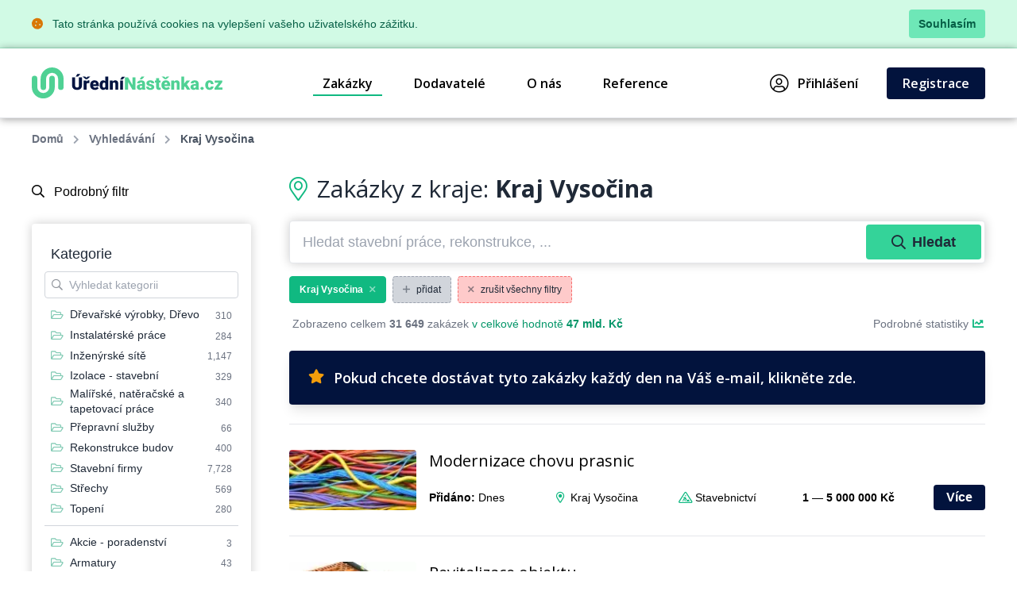

--- FILE ---
content_type: text/html; charset=UTF-8
request_url: https://www.uredninastenka.cz/zakazky/kraj-vysocina
body_size: 56565
content:
<!DOCTYPE html>
<html lang="cs">
<head>
    <meta charset="UTF-8">
    <meta http-equiv="X-UA-Compatible" content="ie=edge">
        <title>Kraj Vysočina &bull; Databáze zakázek &bull; ÚředníNástěnka.cz</title>
<meta charset="utf-8">
<meta name="viewport" content="width=device-width, initial-scale=0.85, maximum-scale=0.85, minimum-scale=0.85">
<meta name="csrf-token" content="5GDiOB5EVkvUvDyowzXjmrUviZvtbWOPhB2gyVFb">
<meta name="description" content="Největší databáze zakázek státních institucí v ČR. Najděte zakázky z veřejné správy, které pomohou v růstu Vašemu podnikání.">
<meta name="keywords" content="databáze zakázek, databáze zakázek státních institucí, tržiště zakázek státních institucí, nové zakázky pro podnikatele, pro obchodníky">
<meta name="robots" content="index,follow">

    <link rel="preconnect" href="https://www.gstatic.com">
<link rel="dns-prefetch" href="https://www.gstatic.com">

<link rel="preconnect" href="https://fonts.googleapis.com">
<link rel="dns-prefetch" href="https://fonts.googleapis.com">

<link rel="preconnect" href="https://fonts.gstatic.com">
<link rel="dns-prefetch" href="https://fonts.gstatic.com">

<link rel="preconnect" href="https://widgets.getsitecontrol.com">
<link rel="dns-prefetch" href="https://widgets.getsitecontrol.com">

<link rel="preload" href="/fonts/vendor/@fortawesome/fontawesome-pro/webfa-light-300.woff2?de11da0fb48a14c9cbc05b0a24ed6efa"
      as="font"
      type="font/woff2" crossorigin="anonymous">
<link rel="preload" href="/fonts/vendor/@fortawesome/fontawesome-pro/webfa-regular-400.woff2?d8689b99dce7c881d3130f3c91cfefdf"
      as="font"
      type="font/woff2" crossorigin="anonymous">
<link rel="preload" href="/fonts/vendor/@fortawesome/fontawesome-pro/webfa-solid-900.woff2?978b27ec5d8b81d2b15aa28aaaae1fcb"
      as="font"
      type="font/woff2" crossorigin="anonymous">

<link rel="preload"
      href="https://fonts.googleapis.com/css?family=Open+Sans:300,400,600,700,800&display=swap&subset=latin-ext"
      as="style">

<script src="https://cdn.jsdelivr.net/npm/promise-polyfill@8/dist/polyfill.min.js"></script>
    <link rel="preload" href="/css/app.css?id=b6ba4b037209b2f721a6" as="style">
<link rel="preload" href="/css/icons.css?id=2448ab07720f7bb518a5" as="style">

<link rel="stylesheet" href="/css/app.css?id=b6ba4b037209b2f721a6">
<link rel="stylesheet" href="/css/icons.css?id=2448ab07720f7bb518a5">

    <link rel="apple-touch-icon" sizes="180x180" href="/favicon/apple-touch-icon.png">
<link rel="icon" type="image/png" sizes="32x32" href="/favicon/favicon-32x32.png">
<link rel="icon" type="image/png" sizes="16x16" href="/favicon/favicon-16x16.png">
<link rel="manifest" href="/favicon/site.webmanifest">
<link rel="mask-icon" href="/favicon/safari-pinned-tab.svg" color="#5bbad5">
<meta name="msapplication-TileColor" content="#4fd194">
<meta name="theme-color" content="#ffffff">
    <!-- Google Tag Manager -->
<script>(function (w, d, s, l, i) {
        w[l] = w[l] || [];
        w[l].push({
            'gtm.start':
                new Date().getTime(), event: 'gtm.js'
        });
        var f = d.getElementsByTagName(s)[0],
            j = d.createElement(s), dl = l != 'dataLayer' ? '&l=' + l : '';
        j.async = true;
        j.src =
            'https://www.googletagmanager.com/gtm.js?id=' + i + dl;
        f.parentNode.insertBefore(j, f);
    })(window, document, 'script', 'dataLayer', 'GTM-NSS252');</script>
<!-- End Google Tag Manager -->

    <link href="https://fonts.googleapis.com/css?family=Open+Sans:300,400,600,700,800&display=swap&subset=latin-ext" rel="stylesheet">

    <meta name="csrf-token" content="5GDiOB5EVkvUvDyowzXjmrUviZvtbWOPhB2gyVFb">
    <meta name="csrf-param" content="_token">
    </head>
<body class="antialiased leading-none font-body text-gray-800 bg-white">
<!-- Google Tag Manager (noscript) -->
<noscript>
    <iframe src="https://www.googletagmanager.com/ns.html?id=GTM-NSS252"
            height="0" width="0" style="display:none;visibility:hidden"></iframe>
</noscript>
<!-- End Google Tag Manager (noscript) -->
<div class="js-cookie-consent bg-green-100 border-b border-green-200">
    <div class="container text-sm text-green-800 items-center justify-between flex">
        <div class="py-3 pl-8 lg:pl-0">
            <i class="fas fa-cookie mr-2 text-yellow-600"></i>
            Tato stránka používá cookies na vylepšení vašeho uživatelského zážitku.
        </div>
        <div class="py-3 pr-4 lg:pr-0">
            <button class="py-2 px-3 bg-green-300 rounded font-bold transition duration-150 js-cookie-consent-agree hover:bg-green-400 text-center">
                Souhlasím
            </button>
        </div>
    </div>
</div>
    <script>
        window.laravelCookieConsent = (function () {

            const COOKIE_VALUE = 1;
            const COOKIE_DOMAIN = 'www.uredninastenka.cz';

            function consentWithCookies() {
                setCookie('laravel_cookie_consent', COOKIE_VALUE, 7300);
                hideCookieDialog();
            }

            function cookieExists(name) {
                return (document.cookie.split('; ').indexOf(name + '=' + COOKIE_VALUE) !== -1);
            }

            function hideCookieDialog() {
                const dialogs = document.getElementsByClassName('js-cookie-consent');

                for (let i = 0; i < dialogs.length; ++i) {
                    dialogs[i].style.display = 'none';
                }
            }

            function setCookie(name, value, expirationInDays) {
                const date = new Date();
                date.setTime(date.getTime() + (expirationInDays * 24 * 60 * 60 * 1000));
                document.cookie = name + '=' + value
                    + ';expires=' + date.toUTCString()
                    + ';domain=' + COOKIE_DOMAIN
                    + ';path=/';
            }

            if (cookieExists('laravel_cookie_consent')) {
                hideCookieDialog();
            }

            const buttons = document.getElementsByClassName('js-cookie-consent-agree');

            for (let i = 0; i < buttons.length; ++i) {
                buttons[i].addEventListener('click', consentWithCookies);
            }

            return {
                consentWithCookies: consentWithCookies,
                hideCookieDialog: hideCookieDialog
            };
        })();
    </script>
<div id="app">
        <div v-cloak>
        <modals-login>
        <div class="p-10">
            <h3 class="font-display font-semibold text-xl pb-3">Přihlášení</h3>

<form action="https://www.uredninastenka.cz/prihlaseni" method="POST">
    <input type="hidden" name="_token" value="5GDiOB5EVkvUvDyowzXjmrUviZvtbWOPhB2gyVFb">    <div class="mt-4">
            <label for="login"
               class="block leading-5 text-sm font-medium text-gray-900 flex items-center mb-1">
            E-mail
                            <span class="ml-1 text-red-600 inline-block text-sm">*</span>
                                </label>
        <label for="login"
           data-input
           class="block rounded border shadow-sm bg-white cursor-text border-gray-300 focus-within:border-green-400 flex items-start">
                <input type="text"
                autofocus
               onfocus="this.setSelectionRange(this.value.length,this.value.length);"                name="login"
               id="login"
                              class="py-2 px-3  w-full rounded bg-transparent outline-none cursor-text "
               value=""
               placeholder="">
    </label>

    
</div>
    <div class="mt-4">
            <label for="password"
               class="block leading-5 text-sm font-medium text-gray-900 flex items-center mb-1">
            Heslo
                            <span class="ml-1 text-red-600 inline-block text-sm">*</span>
                                </label>
        <label for="password"
           data-input
           class="block rounded border shadow-sm bg-white cursor-text border-gray-300 focus-within:border-green-400 flex items-start">
                <input type="password"
                              name="password"
               id="password"
                              class="py-2 px-3  w-full rounded bg-transparent outline-none cursor-text "
               value=""
               placeholder="">
    </label>

    
</div>
    <div class="mt-6 pt-6 border-t border-gray-200">
        <div class="flex items-center justify-between">
            <a class="text-gray-600 w-3/5 text-sm underline hover:no-underline" href="https://www.uredninastenka.cz/zapomenute-heslo">
                Zapomněli jste heslo?            </a>
            <form-blocking-button
                    namespace="login"
                    blocking-text="Přihlásit"
                    class="flex-shrink-0 px-4 py-3 font-bold block flex rounded items-center h-full text-white bg-native-500 hover:bg-green-400 hover:text-black duration-300 transition-colors"
                    type="submit">
                Přihlásit            </form-blocking-button>
        </div>
    </div>
</form>
        </div>
    </modals-login>
    </div>

    <header x-data="{menu: false}" class="border-b border-gray-200">
    <div class="z-20 relative container mx-auto">
        <div class="bg-white flex flex-col lg:flex-row text-black">
            <div class="flex items-center justify-between p-6 md:px-0">
                <a href="https://www.uredninastenka.cz" content="Jít na úvodní stránku 🏠"
                   v-tippy="{placement: 'right', delay: [500, 0]}">
                    <img loading="lazy" src="https://www.uredninastenka.cz/images/logo_cs.svg" alt="ÚředníNástěnka.cz" style="width: 240px;">
                </a>

                <a x-on:click.prevent="menu = !menu" href="#"
                   class="block lg:hidden text-xl p-2 px-4 border-gray-300 border hover:bg-gray-100 text-gray-700 rounded">
                    <i class="fa fa-bars"></i>
                </a>
            </div>

            <ul x-cloak x-bind:class="{'hidden': !menu}"
    class="bg-gray-100 lg:bg-white font-semibold flex-row w-full flex-1 justify-end lg:flex lg:block p-4 lg:p-0 font-display">
                        <li class="flex items-center truncate">
                <a href="https://www.uredninastenka.cz/zakazky" class="flex items-center p-3 relative mr-7 nav-active">
                    Zakázky
                </a>
            </li>
                    <li class="flex items-center truncate">
                <a href="https://www.uredninastenka.cz/dodavatele" class="flex items-center p-3 relative mr-7 ">
                    Dodavatelé
                </a>
            </li>
                    <li class="flex items-center truncate">
                <a href="https://www.uredninastenka.cz/o-nas" class="flex items-center p-3 relative mr-7 ">
                    O nás
                </a>
            </li>
                    <li class="flex items-center truncate">
                <a href="https://www.uredninastenka.cz/funguje" class="flex items-center p-3 relative mr-7 ">
                    Reference
                </a>
            </li>
                        <li class="flex items-center truncate lg:ml-20">
            <a @click.prevent="showLogin" href="https://www.uredninastenka.cz/prihlaseni" class="flex items-center p-3 lg:p-2 relative mr-7">
                <i class="fal fa-user-circle mr-3 text-2xl"></i>
                Přihlášení            </a>
        </li>
                    <li class="flex items-center truncate">
                <a href="https://www.uredninastenka.cz/registrace" class="duration-300 transition-colors items-center py-3 px-5 mt-1 lg:mt-0 without-underline bg-native-500 text-white rounded hover:bg-green-400 hover:text-black">
                    Registrace                </a>
            </li>
            </ul>        </div>
    </div>
    <div x-bind:class="{'bgdrop-visible': menu}" class="bgdrop" x-on:click="menu = false"></div>
</header>

        
            <div class="container">
        <ul class="flex breadcrumps md:pl-0 py-4 px-6 overflow-x-scroll text-gray-500">
                                                <li class="mr-3 font-semibold">
                        <a href="/" class="whitespace-nowrap">Domů</a>
                    </li>
                                                                <li class="mr-3 font-semibold">
                        <a href="https://www.uredninastenka.cz/zakazky" class="whitespace-nowrap">Vyhledávání</a>
                    </li>
                                                                <li class="mr-3 whitespace-nowrap font-semibold text-gray-600">Kraj Vysočina</li>
                                    </ul>
    </div>

    
    <div class="bg-white">
        <div class="container">
            <div class="flex">
                
                <filters-init namespace="pvs" :filters='{&quot;filters&quot;:[{&quot;title&quot;:&quot;Webov\u00e1 kategorie&quot;,&quot;values&quot;:[{&quot;category_id&quot;:200100,&quot;name&quot;:&quot;Auto-Moto&quot;},{&quot;category_id&quot;:200101,&quot;name&quot;:&quot;Cestov\u00e1n\u00ed&quot;},{&quot;category_id&quot;:200102,&quot;name&quot;:&quot;Doprava&quot;},{&quot;category_id&quot;:200103,&quot;name&quot;:&quot;D\u0159evo&quot;},{&quot;category_id&quot;:200104,&quot;name&quot;:&quot;Elektrick\u00e9 spot\u0159ebi\u010de&quot;},{&quot;category_id&quot;:200105,&quot;name&quot;:&quot;Elektronika&quot;},{&quot;category_id&quot;:200106,&quot;name&quot;:&quot;Chemie&quot;},{&quot;category_id&quot;:200107,&quot;name&quot;:&quot;IT po\u010d\u00edta\u010de&quot;},{&quot;category_id&quot;:200108,&quot;name&quot;:&quot;IT software&quot;},{&quot;category_id&quot;:200109,&quot;name&quot;:&quot;IT telekomunikace&quot;},{&quot;category_id&quot;:200110,&quot;name&quot;:&quot;N\u00e1bytek&quot;},{&quot;category_id&quot;:200111,&quot;name&quot;:&quot;Od\u011bvy&quot;},{&quot;category_id&quot;:200112,&quot;name&quot;:&quot;Ostatn\u00ed&quot;},{&quot;category_id&quot;:200113,&quot;name&quot;:&quot;Pap\u00edr&quot;},{&quot;category_id&quot;:200114,&quot;name&quot;:&quot;Plasty&quot;},{&quot;category_id&quot;:200115,&quot;name&quot;:&quot;Poradenstv\u00ed&quot;},{&quot;category_id&quot;:200116,&quot;name&quot;:&quot;Potravin\u00e1\u0159stv\u00ed&quot;},{&quot;category_id&quot;:200117,&quot;name&quot;:&quot;Pr\u016fmysl&quot;},{&quot;category_id&quot;:200118,&quot;name&quot;:&quot;Reality&quot;},{&quot;category_id&quot;:200119,&quot;name&quot;:&quot;Reklama&quot;},{&quot;category_id&quot;:200120,&quot;name&quot;:&quot;Servis&quot;},{&quot;category_id&quot;:200121,&quot;name&quot;:&quot;Sklo&quot;},{&quot;category_id&quot;:200122,&quot;name&quot;:&quot;Slu\u017eby&quot;},{&quot;category_id&quot;:200123,&quot;name&quot;:&quot;Sport&quot;},{&quot;category_id&quot;:200124,&quot;name&quot;:&quot;Stavebn\u00ed materi\u00e1l&quot;},{&quot;category_id&quot;:200125,&quot;name&quot;:&quot;Stavebnictv\u00ed&quot;},{&quot;category_id&quot;:200126,&quot;name&quot;:&quot;Stroje&quot;},{&quot;category_id&quot;:200127,&quot;name&quot;:&quot;Stroj\u00edrenstv\u00ed&quot;},{&quot;category_id&quot;:200128,&quot;name&quot;:&quot;Textil&quot;},{&quot;category_id&quot;:200129,&quot;name&quot;:&quot;Tisk&quot;},{&quot;category_id&quot;:200130,&quot;name&quot;:&quot;V\u00fdrobky&quot;},{&quot;category_id&quot;:200131,&quot;name&quot;:&quot;Zdravotnictv\u00ed&quot;},{&quot;category_id&quot;:200132,&quot;name&quot;:&quot;Zem\u011bd\u011blstv\u00ed&quot;}],&quot;selectedValues&quot;:[],&quot;counts&quot;:false,&quot;name&quot;:&quot;web_category&quot;,&quot;type&quot;:&quot;list&quot;,&quot;data&quot;:{&quot;icon&quot;:&quot;fa-folder-open&quot;,&quot;hidden&quot;:true}},{&quot;title&quot;:&quot;Vyhled\u00e1v\u00e1n\u00ed&quot;,&quot;values&quot;:[],&quot;selectedValues&quot;:[],&quot;counts&quot;:false,&quot;name&quot;:&quot;query&quot;,&quot;type&quot;:&quot;query&quot;,&quot;data&quot;:{&quot;placeholder&quot;:&quot;Hledat stavebn\u00ed pr\u00e1ce, rekonstrukce, ...&quot;}},{&quot;title&quot;:&quot;Kategorie&quot;,&quot;values&quot;:[{&quot;id&quot;:1,&quot;name&quot;:&quot;Akcie - poradenstv\u00ed&quot;,&quot;url&quot;:&quot;https:\/\/www.uredninastenka.cz\/zakazky\/akcie-poradenstvi&quot;,&quot;value&quot;:&quot;Akcie - poradenstv\u00ed&quot;,&quot;label&quot;:&quot;Akcie - poradenstv\u00ed&quot;,&quot;featuring&quot;:false,&quot;order&quot;:false},{&quot;id&quot;:2,&quot;name&quot;:&quot;Autobazary&quot;,&quot;url&quot;:&quot;https:\/\/www.uredninastenka.cz\/zakazky\/autobazary&quot;,&quot;value&quot;:&quot;Autobazary&quot;,&quot;label&quot;:&quot;Autobazary&quot;,&quot;featuring&quot;:false,&quot;order&quot;:false},{&quot;id&quot;:3,&quot;name&quot;:&quot;Autobusov\u00e1 doprava&quot;,&quot;url&quot;:&quot;https:\/\/www.uredninastenka.cz\/zakazky\/autobusova-doprava&quot;,&quot;value&quot;:&quot;Autobusov\u00e1 doprava&quot;,&quot;label&quot;:&quot;Autobusov\u00e1 doprava&quot;,&quot;featuring&quot;:false,&quot;order&quot;:false},{&quot;id&quot;:4,&quot;name&quot;:&quot;Automaty, automatizace&quot;,&quot;url&quot;:&quot;https:\/\/www.uredninastenka.cz\/zakazky\/automaty-automatizace&quot;,&quot;value&quot;:&quot;Automaty, automatizace&quot;,&quot;label&quot;:&quot;Automaty, automatizace&quot;,&quot;featuring&quot;:false,&quot;order&quot;:false},{&quot;id&quot;:5,&quot;name&quot;:&quot;Automobily - p\u0159\u00edslu\u0161enstv\u00ed&quot;,&quot;url&quot;:&quot;https:\/\/www.uredninastenka.cz\/zakazky\/automobily-prislusenstvi&quot;,&quot;value&quot;:&quot;Automobily - p\u0159\u00edslu\u0161enstv\u00ed&quot;,&quot;label&quot;:&quot;Automobily - p\u0159\u00edslu\u0161enstv\u00ed&quot;,&quot;featuring&quot;:false,&quot;order&quot;:false},{&quot;id&quot;:6,&quot;name&quot;:&quot;Automobily - slu\u017eby jin\u00e9&quot;,&quot;url&quot;:&quot;https:\/\/www.uredninastenka.cz\/zakazky\/automobily-sluzby-jine&quot;,&quot;value&quot;:&quot;Automobily - slu\u017eby jin\u00e9&quot;,&quot;label&quot;:&quot;Automobily - slu\u017eby jin\u00e9&quot;,&quot;featuring&quot;:false,&quot;order&quot;:false},{&quot;id&quot;:7,&quot;name&quot;:&quot;Automobily n\u00e1kladn\u00ed, apod.&quot;,&quot;url&quot;:&quot;https:\/\/www.uredninastenka.cz\/zakazky\/automobily-nakladni-apod&quot;,&quot;value&quot;:&quot;Automobily n\u00e1kladn\u00ed, apod.&quot;,&quot;label&quot;:&quot;Automobily n\u00e1kladn\u00ed, apod.&quot;,&quot;featuring&quot;:false,&quot;order&quot;:false},{&quot;id&quot;:8,&quot;name&quot;:&quot;Automobily - prodej&quot;,&quot;url&quot;:&quot;https:\/\/www.uredninastenka.cz\/zakazky\/automobily-prodej&quot;,&quot;value&quot;:&quot;Automobily - prodej&quot;,&quot;label&quot;:&quot;Automobily - prodej&quot;,&quot;featuring&quot;:false,&quot;order&quot;:false},{&quot;id&quot;:9,&quot;name&quot;:&quot;Auto\u0159i a autorsk\u00e1 pr\u00e1va&quot;,&quot;url&quot;:&quot;https:\/\/www.uredninastenka.cz\/zakazky\/autori-a-autorska-prava&quot;,&quot;value&quot;:&quot;Auto\u0159i a autorsk\u00e1 pr\u00e1va&quot;,&quot;label&quot;:&quot;Auto\u0159i a autorsk\u00e1 pr\u00e1va&quot;,&quot;featuring&quot;:false,&quot;order&quot;:false},{&quot;id&quot;:10,&quot;name&quot;:&quot;Auto\u0161koly&quot;,&quot;url&quot;:&quot;https:\/\/www.uredninastenka.cz\/zakazky\/autoskoly&quot;,&quot;value&quot;:&quot;Auto\u0161koly&quot;,&quot;label&quot;:&quot;Auto\u0161koly&quot;,&quot;featuring&quot;:false,&quot;order&quot;:false},{&quot;id&quot;:11,&quot;name&quot;:&quot;Balen\u00ed, etiketov\u00e1n\u00ed, ukl\u00e1d\u00e1n\u00ed zbo\u017e\u00ed&quot;,&quot;url&quot;:&quot;https:\/\/www.uredninastenka.cz\/zakazky\/baleni-etiketovani-ukladani-zbozi&quot;,&quot;value&quot;:&quot;Balen\u00ed, etiketov\u00e1n\u00ed, ukl\u00e1d\u00e1n\u00ed zbo\u017e\u00ed&quot;,&quot;label&quot;:&quot;Balen\u00ed, etiketov\u00e1n\u00ed, ukl\u00e1d\u00e1n\u00ed zbo\u017e\u00ed&quot;,&quot;featuring&quot;:false,&quot;order&quot;:false},{&quot;id&quot;:12,&quot;name&quot;:&quot;Banky&quot;,&quot;url&quot;:&quot;https:\/\/www.uredninastenka.cz\/zakazky\/banky&quot;,&quot;value&quot;:&quot;Banky&quot;,&quot;label&quot;:&quot;Banky&quot;,&quot;featuring&quot;:false,&quot;order&quot;:false},{&quot;id&quot;:13,&quot;name&quot;:&quot;Barviva\u00a0- prodej&quot;,&quot;url&quot;:&quot;https:\/\/www.uredninastenka.cz\/zakazky\/barviva-prodej&quot;,&quot;value&quot;:&quot;Barviva\u00a0- prodej&quot;,&quot;label&quot;:&quot;Barviva\u00a0- prodej&quot;,&quot;featuring&quot;:false,&quot;order&quot;:false},{&quot;id&quot;:14,&quot;name&quot;:&quot;Bazary&quot;,&quot;url&quot;:&quot;https:\/\/www.uredninastenka.cz\/zakazky\/bazary&quot;,&quot;value&quot;:&quot;Bazary&quot;,&quot;label&quot;:&quot;Bazary&quot;,&quot;featuring&quot;:false,&quot;order&quot;:false},{&quot;id&quot;:15,&quot;name&quot;:&quot;Bezpe\u010dnost\u00a0- jin\u00e9&quot;,&quot;url&quot;:&quot;https:\/\/www.uredninastenka.cz\/zakazky\/bezpecnost-jine&quot;,&quot;value&quot;:&quot;Bezpe\u010dnost\u00a0- jin\u00e9&quot;,&quot;label&quot;:&quot;Bezpe\u010dnost\u00a0- jin\u00e9&quot;,&quot;featuring&quot;:false,&quot;order&quot;:false},{&quot;id&quot;:16,&quot;name&quot;:&quot;Bytov\u00e1 za\u0159\u00edzen\u00ed&quot;,&quot;url&quot;:&quot;https:\/\/www.uredninastenka.cz\/zakazky\/bytova-zarizeni&quot;,&quot;value&quot;:&quot;Bytov\u00e1 za\u0159\u00edzen\u00ed&quot;,&quot;label&quot;:&quot;Bytov\u00e1 za\u0159\u00edzen\u00ed&quot;,&quot;featuring&quot;:false,&quot;order&quot;:false},{&quot;id&quot;:17,&quot;name&quot;:&quot;Bytov\u00fd fond: spr\u00e1va&quot;,&quot;url&quot;:&quot;https:\/\/www.uredninastenka.cz\/zakazky\/bytovy-fond-sprava&quot;,&quot;value&quot;:&quot;Bytov\u00fd fond: spr\u00e1va&quot;,&quot;label&quot;:&quot;Bytov\u00fd fond: spr\u00e1va&quot;,&quot;featuring&quot;:false,&quot;order&quot;:false},{&quot;id&quot;:18,&quot;name&quot;:&quot;DVD&quot;,&quot;url&quot;:&quot;https:\/\/www.uredninastenka.cz\/zakazky\/cd-rom&quot;,&quot;value&quot;:&quot;DVD&quot;,&quot;label&quot;:&quot;DVD&quot;,&quot;featuring&quot;:false,&quot;order&quot;:false},{&quot;id&quot;:19,&quot;name&quot;:&quot;Cestovn\u00ed kancel\u00e1\u0159e - slu\u017eby jin\u00e9&quot;,&quot;url&quot;:&quot;https:\/\/www.uredninastenka.cz\/zakazky\/cestovni-kancelare-sluzby-jine&quot;,&quot;value&quot;:&quot;Cestovn\u00ed kancel\u00e1\u0159e - slu\u017eby jin\u00e9&quot;,&quot;label&quot;:&quot;Cestovn\u00ed kancel\u00e1\u0159e - slu\u017eby jin\u00e9&quot;,&quot;featuring&quot;:false,&quot;order&quot;:false},{&quot;id&quot;:20,&quot;name&quot;:&quot;Cukr - v\u00fdroba a distribuce&quot;,&quot;url&quot;:&quot;https:\/\/www.uredninastenka.cz\/zakazky\/cukr-vyroba-a-distribuce&quot;,&quot;value&quot;:&quot;Cukr - v\u00fdroba a distribuce&quot;,&quot;label&quot;:&quot;Cukr - v\u00fdroba a distribuce&quot;,&quot;featuring&quot;:false,&quot;order&quot;:false},{&quot;id&quot;:21,&quot;name&quot;:&quot;\u010calounick\u00e9 materi\u00e1ly\u00a0- prodej&quot;,&quot;url&quot;:&quot;https:\/\/www.uredninastenka.cz\/zakazky\/calounicke-materialy-prodej&quot;,&quot;value&quot;:&quot;\u010calounick\u00e9 materi\u00e1ly\u00a0- prodej&quot;,&quot;label&quot;:&quot;\u010calounick\u00e9 materi\u00e1ly\u00a0- prodej&quot;,&quot;featuring&quot;:false,&quot;order&quot;:false},{&quot;id&quot;:22,&quot;name&quot;:&quot;\u010cerpac\u00ed stanice pohonn\u00fdch hmot&quot;,&quot;url&quot;:&quot;https:\/\/www.uredninastenka.cz\/zakazky\/cerpaci-stanice-pohonnych-hmot&quot;,&quot;value&quot;:&quot;\u010cerpac\u00ed stanice pohonn\u00fdch hmot&quot;,&quot;label&quot;:&quot;\u010cerpac\u00ed stanice pohonn\u00fdch hmot&quot;,&quot;featuring&quot;:false,&quot;order&quot;:false},{&quot;id&quot;:23,&quot;name&quot;:&quot;\u010ci\u0161t\u011bn\u00ed, \u00faklid, \u00fadr\u017eba&quot;,&quot;url&quot;:&quot;https:\/\/www.uredninastenka.cz\/zakazky\/cisteni-uklid-udrzba&quot;,&quot;value&quot;:&quot;\u010ci\u0161t\u011bn\u00ed, \u00faklid, \u00fadr\u017eba&quot;,&quot;label&quot;:&quot;\u010ci\u0161t\u011bn\u00ed, \u00faklid, \u00fadr\u017eba&quot;,&quot;featuring&quot;:false,&quot;order&quot;:false},{&quot;id&quot;:24,&quot;name&quot;:&quot;Chemick\u00fd pr\u016fmysl, Chemick\u00e9 v\u00fdrobky&quot;,&quot;url&quot;:&quot;https:\/\/www.uredninastenka.cz\/zakazky\/chemicky-prumysl-chemicke-vyrobky&quot;,&quot;value&quot;:&quot;Chemick\u00fd pr\u016fmysl, Chemick\u00e9 v\u00fdrobky&quot;,&quot;label&quot;:&quot;Chemick\u00fd pr\u016fmysl, Chemick\u00e9 v\u00fdrobky&quot;,&quot;featuring&quot;:false,&quot;order&quot;:false},{&quot;id&quot;:25,&quot;name&quot;:&quot;Chladic\u00ed za\u0159\u00edzen\u00ed a stroje&quot;,&quot;url&quot;:&quot;https:\/\/www.uredninastenka.cz\/zakazky\/chladici-zarizeni-a-stroje&quot;,&quot;value&quot;:&quot;Chladic\u00ed za\u0159\u00edzen\u00ed a stroje&quot;,&quot;label&quot;:&quot;Chladic\u00ed za\u0159\u00edzen\u00ed a stroje&quot;,&quot;featuring&quot;:false,&quot;order&quot;:false},{&quot;id&quot;:26,&quot;name&quot;:&quot;Da\u0148ov\u00e9 poradenstv\u00ed&quot;,&quot;url&quot;:&quot;https:\/\/www.uredninastenka.cz\/zakazky\/danove-poradenstvi&quot;,&quot;value&quot;:&quot;Da\u0148ov\u00e9 poradenstv\u00ed&quot;,&quot;label&quot;:&quot;Da\u0148ov\u00e9 poradenstv\u00ed&quot;,&quot;featuring&quot;:false,&quot;order&quot;:false},{&quot;id&quot;:27,&quot;name&quot;:&quot;Detekce a detektory&quot;,&quot;url&quot;:&quot;https:\/\/www.uredninastenka.cz\/zakazky\/detekce-a-detektory&quot;,&quot;value&quot;:&quot;Detekce a detektory&quot;,&quot;label&quot;:&quot;Detekce a detektory&quot;,&quot;featuring&quot;:false,&quot;order&quot;:false},{&quot;id&quot;:28,&quot;name&quot;:&quot;D\u011btsk\u00e1 v\u00fd\u017eiva, D\u011btsk\u00fd a kojeneck\u00fd textil&quot;,&quot;url&quot;:&quot;https:\/\/www.uredninastenka.cz\/zakazky\/detska-vyziva-detsky-a-kojenecky-textil&quot;,&quot;value&quot;:&quot;D\u011btsk\u00e1 v\u00fd\u017eiva, D\u011btsk\u00fd a kojeneck\u00fd textil&quot;,&quot;label&quot;:&quot;D\u011btsk\u00e1 v\u00fd\u017eiva, D\u011btsk\u00fd a kojeneck\u00fd textil&quot;,&quot;featuring&quot;:false,&quot;order&quot;:false},{&quot;id&quot;:29,&quot;name&quot;:&quot;Diagnostika a diagnostick\u00e9 p\u0159\u00edstroje&quot;,&quot;url&quot;:&quot;https:\/\/www.uredninastenka.cz\/zakazky\/diagnostika-a-diagnosticke-pristroje&quot;,&quot;value&quot;:&quot;Diagnostika a diagnostick\u00e9 p\u0159\u00edstroje&quot;,&quot;label&quot;:&quot;Diagnostika a diagnostick\u00e9 p\u0159\u00edstroje&quot;,&quot;featuring&quot;:false,&quot;order&quot;:false},{&quot;id&quot;:30,&quot;name&quot;:&quot;Direct mail, adres\u00e1\u0159e a adresovac\u00ed slu\u017eby&quot;,&quot;url&quot;:&quot;https:\/\/www.uredninastenka.cz\/zakazky\/direct-mail-adresare-a-adresovaci-sluzby&quot;,&quot;value&quot;:&quot;Direct mail, adres\u00e1\u0159e a adresovac\u00ed slu\u017eby&quot;,&quot;label&quot;:&quot;Direct mail, adres\u00e1\u0159e a adresovac\u00ed slu\u017eby&quot;,&quot;featuring&quot;:false,&quot;order&quot;:false},{&quot;id&quot;:31,&quot;name&quot;:&quot;Diskot\u00e9ky, za\u0159\u00edzen\u00ed, servis&quot;,&quot;url&quot;:&quot;https:\/\/www.uredninastenka.cz\/zakazky\/diskoteky-zarizeni-servis&quot;,&quot;value&quot;:&quot;Diskot\u00e9ky, za\u0159\u00edzen\u00ed, servis&quot;,&quot;label&quot;:&quot;Diskot\u00e9ky, za\u0159\u00edzen\u00ed, servis&quot;,&quot;featuring&quot;:false,&quot;order&quot;:false},{&quot;id&quot;:32,&quot;name&quot;:&quot;Dom\u00e1c\u00ed pot\u0159eby, Dom\u00e1c\u00ed spot\u0159ebi\u010de&quot;,&quot;url&quot;:&quot;https:\/\/www.uredninastenka.cz\/zakazky\/domaci-potreby-domaci-spotrebice&quot;,&quot;value&quot;:&quot;Dom\u00e1c\u00ed pot\u0159eby, Dom\u00e1c\u00ed spot\u0159ebi\u010de&quot;,&quot;label&quot;:&quot;Dom\u00e1c\u00ed pot\u0159eby, Dom\u00e1c\u00ed spot\u0159ebi\u010de&quot;,&quot;featuring&quot;:false,&quot;order&quot;:false},{&quot;id&quot;:33,&quot;name&quot;:&quot;Doprava automobilov\u00e1 n\u00e1kladn\u00ed - slu\u017eby jin\u00e9&quot;,&quot;url&quot;:&quot;https:\/\/www.uredninastenka.cz\/zakazky\/doprava-automobilova-nakladni-sluzby-jine&quot;,&quot;value&quot;:&quot;Doprava automobilov\u00e1 n\u00e1kladn\u00ed - slu\u017eby jin\u00e9&quot;,&quot;label&quot;:&quot;Doprava automobilov\u00e1 n\u00e1kladn\u00ed - slu\u017eby jin\u00e9&quot;,&quot;featuring&quot;:false,&quot;order&quot;:false},{&quot;id&quot;:34,&quot;name&quot;:&quot;Dopravn\u00ed slu\u017eby - slu\u017eby jin\u00e9&quot;,&quot;url&quot;:&quot;https:\/\/www.uredninastenka.cz\/zakazky\/dopravni-sluzby-sluzby-jine&quot;,&quot;value&quot;:&quot;Dopravn\u00ed slu\u017eby - slu\u017eby jin\u00e9&quot;,&quot;label&quot;:&quot;Dopravn\u00ed slu\u017eby - slu\u017eby jin\u00e9&quot;,&quot;featuring&quot;:false,&quot;order&quot;:false},{&quot;id&quot;:35,&quot;name&quot;:&quot;Dr\u016fbe\u017e a dr\u016fbe\u017e\u00ed v\u00fdrobky&quot;,&quot;url&quot;:&quot;https:\/\/www.uredninastenka.cz\/zakazky\/drubez-a-drubezi-vyrobky&quot;,&quot;value&quot;:&quot;Dr\u016fbe\u017e a dr\u016fbe\u017e\u00ed v\u00fdrobky&quot;,&quot;label&quot;:&quot;Dr\u016fbe\u017e a dr\u016fbe\u017e\u00ed v\u00fdrobky&quot;,&quot;featuring&quot;:false,&quot;order&quot;:false},{&quot;id&quot;:36,&quot;name&quot;:&quot;D\u0159eva\u0159sk\u00e9 v\u00fdrobky, D\u0159evo&quot;,&quot;url&quot;:&quot;https:\/\/www.uredninastenka.cz\/zakazky\/drevarske-vyrobky-drevo&quot;,&quot;value&quot;:&quot;D\u0159eva\u0159sk\u00e9 v\u00fdrobky, D\u0159evo&quot;,&quot;label&quot;:&quot;D\u0159eva\u0159sk\u00e9 v\u00fdrobky, D\u0159evo&quot;,&quot;featuring&quot;:true,&quot;order&quot;:9},{&quot;id&quot;:37,&quot;name&quot;:&quot;D\u016fln\u00ed a t\u011b\u017eebn\u00ed stroje&quot;,&quot;url&quot;:&quot;https:\/\/www.uredninastenka.cz\/zakazky\/dulni-a-tezebni-stroje&quot;,&quot;value&quot;:&quot;D\u016fln\u00ed a t\u011b\u017eebn\u00ed stroje&quot;,&quot;label&quot;:&quot;D\u016fln\u00ed a t\u011b\u017eebn\u00ed stroje&quot;,&quot;featuring&quot;:false,&quot;order&quot;:false},{&quot;id&quot;:38,&quot;name&quot;:&quot;Dve\u0159e a vrata - prodej&quot;,&quot;url&quot;:&quot;https:\/\/www.uredninastenka.cz\/zakazky\/dvere-a-vrata-prodej&quot;,&quot;value&quot;:&quot;Dve\u0159e a vrata - prodej&quot;,&quot;label&quot;:&quot;Dve\u0159e a vrata - prodej&quot;,&quot;featuring&quot;:false,&quot;order&quot;:false},{&quot;id&quot;:39,&quot;name&quot;:&quot;Ekologie, Ekologick\u00e9 audity&quot;,&quot;url&quot;:&quot;https:\/\/www.uredninastenka.cz\/zakazky\/ekologie-ekologicke-audity&quot;,&quot;value&quot;:&quot;Ekologie, Ekologick\u00e9 audity&quot;,&quot;label&quot;:&quot;Ekologie, Ekologick\u00e9 audity&quot;,&quot;featuring&quot;:false,&quot;order&quot;:false},{&quot;id&quot;:40,&quot;name&quot;:&quot;Elektr\u00e1rny, Elektr\u00e1rny - mont\u00e1\u017e a opravy&quot;,&quot;url&quot;:&quot;https:\/\/www.uredninastenka.cz\/zakazky\/elektrarny-elektrarny-montaz-a-opravy&quot;,&quot;value&quot;:&quot;Elektr\u00e1rny, Elektr\u00e1rny - mont\u00e1\u017e a opravy&quot;,&quot;label&quot;:&quot;Elektr\u00e1rny, Elektr\u00e1rny - mont\u00e1\u017e a opravy&quot;,&quot;featuring&quot;:false,&quot;order&quot;:false},{&quot;id&quot;:41,&quot;name&quot;:&quot;Elektrick\u00e9 spot\u0159ebi\u010de&quot;,&quot;url&quot;:&quot;https:\/\/www.uredninastenka.cz\/zakazky\/elektricke-spotrebice&quot;,&quot;value&quot;:&quot;Elektrick\u00e9 spot\u0159ebi\u010de&quot;,&quot;label&quot;:&quot;Elektrick\u00e9 spot\u0159ebi\u010de&quot;,&quot;featuring&quot;:false,&quot;order&quot;:false},{&quot;id&quot;:42,&quot;name&quot;:&quot;Elektroinstalace - slu\u017eby jin\u00e9&quot;,&quot;url&quot;:&quot;https:\/\/www.uredninastenka.cz\/zakazky\/elektroinstalace-sluzby-jine&quot;,&quot;value&quot;:&quot;Elektroinstalace - slu\u017eby jin\u00e9&quot;,&quot;label&quot;:&quot;Elektroinstalace - slu\u017eby jin\u00e9&quot;,&quot;featuring&quot;:false,&quot;order&quot;:false},{&quot;id&quot;:43,&quot;name&quot;:&quot;Elektromobily Elektromotory a gener\u00e1tory&quot;,&quot;url&quot;:&quot;https:\/\/www.uredninastenka.cz\/zakazky\/elektromobily-elektromotory-a-generatory&quot;,&quot;value&quot;:&quot;Elektromobily Elektromotory a gener\u00e1tory&quot;,&quot;label&quot;:&quot;Elektromobily Elektromotory a gener\u00e1tory&quot;,&quot;featuring&quot;:false,&quot;order&quot;:false},{&quot;id&quot;:44,&quot;name&quot;:&quot;Elektronika - prodej&quot;,&quot;url&quot;:&quot;https:\/\/www.uredninastenka.cz\/zakazky\/elektronika-prodej&quot;,&quot;value&quot;:&quot;Elektronika - prodej&quot;,&quot;label&quot;:&quot;Elektronika - prodej&quot;,&quot;featuring&quot;:false,&quot;order&quot;:false},{&quot;id&quot;:46,&quot;name&quot;:&quot;Etikety, \u0161t\u00edtky&quot;,&quot;url&quot;:&quot;https:\/\/www.uredninastenka.cz\/zakazky\/etikety-stitky&quot;,&quot;value&quot;:&quot;Etikety, \u0161t\u00edtky&quot;,&quot;label&quot;:&quot;Etikety, \u0161t\u00edtky&quot;,&quot;featuring&quot;:false,&quot;order&quot;:false},{&quot;id&quot;:48,&quot;name&quot;:&quot;Fas\u00e1dy, Fas\u00e1dy - \u010dist\u011bn\u00ed&quot;,&quot;url&quot;:&quot;https:\/\/www.uredninastenka.cz\/zakazky\/fasady-fasady-cisteni&quot;,&quot;value&quot;:&quot;Fas\u00e1dy, Fas\u00e1dy - \u010dist\u011bn\u00ed&quot;,&quot;label&quot;:&quot;Fas\u00e1dy, Fas\u00e1dy - \u010dist\u011bn\u00ed&quot;,&quot;featuring&quot;:false,&quot;order&quot;:false},{&quot;id&quot;:49,&quot;name&quot;:&quot;Filmov\u00e1 produkce, Film - distribuce&quot;,&quot;url&quot;:&quot;https:\/\/www.uredninastenka.cz\/zakazky\/filmova-produkce-film-distribuce&quot;,&quot;value&quot;:&quot;Filmov\u00e1 produkce, Film - distribuce&quot;,&quot;label&quot;:&quot;Filmov\u00e1 produkce, Film - distribuce&quot;,&quot;featuring&quot;:false,&quot;order&quot;:false},{&quot;id&quot;:50,&quot;name&quot;:&quot;Filmy - p\u016fj\u010dovny Filmy - vyvol\u00e1v\u00e1n\u00ed&quot;,&quot;url&quot;:&quot;https:\/\/www.uredninastenka.cz\/zakazky\/filmy-pujcovny-filmy-vyvolavani&quot;,&quot;value&quot;:&quot;Filmy - p\u016fj\u010dovny Filmy - vyvol\u00e1v\u00e1n\u00ed&quot;,&quot;label&quot;:&quot;Filmy - p\u016fj\u010dovny Filmy - vyvol\u00e1v\u00e1n\u00ed&quot;,&quot;featuring&quot;:false,&quot;order&quot;:false},{&quot;id&quot;:51,&quot;name&quot;:&quot;Filtry, filtra\u010dn\u00ed za\u0159\u00edzen\u00ed&quot;,&quot;url&quot;:&quot;https:\/\/www.uredninastenka.cz\/zakazky\/filtry-filtracni-zarizeni&quot;,&quot;value&quot;:&quot;Filtry, filtra\u010dn\u00ed za\u0159\u00edzen\u00ed&quot;,&quot;label&quot;:&quot;Filtry, filtra\u010dn\u00ed za\u0159\u00edzen\u00ed&quot;,&quot;featuring&quot;:false,&quot;order&quot;:false},{&quot;id&quot;:52,&quot;name&quot;:&quot;Finan\u010dn\u00ed, investi\u010dn\u00ed poradenstv\u00ed&quot;,&quot;url&quot;:&quot;https:\/\/www.uredninastenka.cz\/zakazky\/financni-investicni-poradenstvi&quot;,&quot;value&quot;:&quot;Finan\u010dn\u00ed, investi\u010dn\u00ed poradenstv\u00ed&quot;,&quot;label&quot;:&quot;Finan\u010dn\u00ed, investi\u010dn\u00ed poradenstv\u00ed&quot;,&quot;featuring&quot;:false,&quot;order&quot;:false},{&quot;id&quot;:53,&quot;name&quot;:&quot;Foto - kino&quot;,&quot;url&quot;:&quot;https:\/\/www.uredninastenka.cz\/zakazky\/foto-kino&quot;,&quot;value&quot;:&quot;Foto - kino&quot;,&quot;label&quot;:&quot;Foto - kino&quot;,&quot;featuring&quot;:false,&quot;order&quot;:false},{&quot;id&quot;:54,&quot;name&quot;:&quot;Galanterie Galanterie ko\u017een\u00e1&quot;,&quot;url&quot;:&quot;https:\/\/www.uredninastenka.cz\/zakazky\/galanterie-galanterie-kozena&quot;,&quot;value&quot;:&quot;Galanterie Galanterie ko\u017een\u00e1&quot;,&quot;label&quot;:&quot;Galanterie Galanterie ko\u017een\u00e1&quot;,&quot;featuring&quot;:false,&quot;order&quot;:false},{&quot;id&quot;:56,&quot;name&quot;:&quot;Gar\u00e1\u017ee a parkovi\u0161t\u011b&quot;,&quot;url&quot;:&quot;https:\/\/www.uredninastenka.cz\/zakazky\/garaze-a-parkoviste&quot;,&quot;value&quot;:&quot;Gar\u00e1\u017ee a parkovi\u0161t\u011b&quot;,&quot;label&quot;:&quot;Gar\u00e1\u017ee a parkovi\u0161t\u011b&quot;,&quot;featuring&quot;:false,&quot;order&quot;:false},{&quot;id&quot;:57,&quot;name&quot;:&quot;Gastronomick\u00e9 slu\u017eby&quot;,&quot;url&quot;:&quot;https:\/\/www.uredninastenka.cz\/zakazky\/gastronomicke-sluzby&quot;,&quot;value&quot;:&quot;Gastronomick\u00e9 slu\u017eby&quot;,&quot;label&quot;:&quot;Gastronomick\u00e9 slu\u017eby&quot;,&quot;featuring&quot;:false,&quot;order&quot;:false},{&quot;id&quot;:58,&quot;name&quot;:&quot;Grafika - slu\u017eby jin\u00e9&quot;,&quot;url&quot;:&quot;https:\/\/www.uredninastenka.cz\/zakazky\/grafika-sluzby-jine&quot;,&quot;value&quot;:&quot;Grafika - slu\u017eby jin\u00e9&quot;,&quot;label&quot;:&quot;Grafika - slu\u017eby jin\u00e9&quot;,&quot;featuring&quot;:false,&quot;order&quot;:false},{&quot;id&quot;:59,&quot;name&quot;:&quot;Hasic\u00ed p\u0159\u00edstroje a protipo\u017e\u00e1rn\u00ed bezpe\u010dnostn\u00ed za\u0159\u00edzen\u00ed&quot;,&quot;url&quot;:&quot;https:\/\/www.uredninastenka.cz\/zakazky\/hasici-pristroje-a-protipozarni-bezpecnostni-zarizeni&quot;,&quot;value&quot;:&quot;Hasic\u00ed p\u0159\u00edstroje a protipo\u017e\u00e1rn\u00ed bezpe\u010dnostn\u00ed za\u0159\u00edzen\u00ed&quot;,&quot;label&quot;:&quot;Hasic\u00ed p\u0159\u00edstroje a protipo\u017e\u00e1rn\u00ed bezpe\u010dnostn\u00ed za\u0159\u00edzen\u00ed&quot;,&quot;featuring&quot;:false,&quot;order&quot;:false},{&quot;id&quot;:60,&quot;name&quot;:&quot;Hodinky a hodiny, \u010dasom\u011brn\u00e1 za\u0159\u00edzen\u00ed&quot;,&quot;url&quot;:&quot;https:\/\/www.uredninastenka.cz\/zakazky\/hodinky-a-hodiny-casomerna-zarizeni&quot;,&quot;value&quot;:&quot;Hodinky a hodiny, \u010dasom\u011brn\u00e1 za\u0159\u00edzen\u00ed&quot;,&quot;label&quot;:&quot;Hodinky a hodiny, \u010dasom\u011brn\u00e1 za\u0159\u00edzen\u00ed&quot;,&quot;featuring&quot;:false,&quot;order&quot;:false},{&quot;id&quot;:62,&quot;name&quot;:&quot;Hotely - slu\u017eby jin\u00e9&quot;,&quot;url&quot;:&quot;https:\/\/www.uredninastenka.cz\/zakazky\/hotely-sluzby-jine&quot;,&quot;value&quot;:&quot;Hotely - slu\u017eby jin\u00e9&quot;,&quot;label&quot;:&quot;Hotely - slu\u017eby jin\u00e9&quot;,&quot;featuring&quot;:false,&quot;order&quot;:false},{&quot;id&quot;:63,&quot;name&quot;:&quot;Hra\u010dky&quot;,&quot;url&quot;:&quot;https:\/\/www.uredninastenka.cz\/zakazky\/hracky&quot;,&quot;value&quot;:&quot;Hra\u010dky&quot;,&quot;label&quot;:&quot;Hra\u010dky&quot;,&quot;featuring&quot;:false,&quot;order&quot;:false},{&quot;id&quot;:64,&quot;name&quot;:&quot;Hudebn\u00ed agentury, studia, \u0161koly&quot;,&quot;url&quot;:&quot;https:\/\/www.uredninastenka.cz\/zakazky\/hudebni-agentury-studia-skoly&quot;,&quot;value&quot;:&quot;Hudebn\u00ed agentury, studia, \u0161koly&quot;,&quot;label&quot;:&quot;Hudebn\u00ed agentury, studia, \u0161koly&quot;,&quot;featuring&quot;:false,&quot;order&quot;:false},{&quot;id&quot;:65,&quot;name&quot;:&quot;Hudebn\u00ed n\u00e1stroje&quot;,&quot;url&quot;:&quot;https:\/\/www.uredninastenka.cz\/zakazky\/hudebni-nastroje&quot;,&quot;value&quot;:&quot;Hudebn\u00ed n\u00e1stroje&quot;,&quot;label&quot;:&quot;Hudebn\u00ed n\u00e1stroje&quot;,&quot;featuring&quot;:false,&quot;order&quot;:false},{&quot;id&quot;:66,&quot;name&quot;:&quot;Hydraulick\u00e1 a pneumatick\u00e1 za\u0159\u00edzen\u00ed&quot;,&quot;url&quot;:&quot;https:\/\/www.uredninastenka.cz\/zakazky\/hydraulicka-a-pneumaticka-zarizeni&quot;,&quot;value&quot;:&quot;Hydraulick\u00e1 a pneumatick\u00e1 za\u0159\u00edzen\u00ed&quot;,&quot;label&quot;:&quot;Hydraulick\u00e1 a pneumatick\u00e1 za\u0159\u00edzen\u00ed&quot;,&quot;featuring&quot;:false,&quot;order&quot;:false},{&quot;id&quot;:67,&quot;name&quot;:&quot;Hygienick\u00e9 pot\u0159eby, kosmetika&quot;,&quot;url&quot;:&quot;https:\/\/www.uredninastenka.cz\/zakazky\/hygienicke-potreby-kosmetika&quot;,&quot;value&quot;:&quot;Hygienick\u00e9 pot\u0159eby, kosmetika&quot;,&quot;label&quot;:&quot;Hygienick\u00e9 pot\u0159eby, kosmetika&quot;,&quot;featuring&quot;:false,&quot;order&quot;:false},{&quot;id&quot;:68,&quot;name&quot;:&quot;Informa\u010dn\u00ed kancel\u00e1\u0159e a slu\u017eby&quot;,&quot;url&quot;:&quot;https:\/\/www.uredninastenka.cz\/zakazky\/informacni-kancelare-a-sluzby&quot;,&quot;value&quot;:&quot;Informa\u010dn\u00ed kancel\u00e1\u0159e a slu\u017eby&quot;,&quot;label&quot;:&quot;Informa\u010dn\u00ed kancel\u00e1\u0159e a slu\u017eby&quot;,&quot;featuring&quot;:false,&quot;order&quot;:false},{&quot;id&quot;:69,&quot;name&quot;:&quot;Informa\u010dn\u00ed syst\u00e9my a datab\u00e1ze - poradenstv\u00ed&quot;,&quot;url&quot;:&quot;https:\/\/www.uredninastenka.cz\/zakazky\/informacni-systemy-a-databaze-poradenstvi&quot;,&quot;value&quot;:&quot;Informa\u010dn\u00ed syst\u00e9my a datab\u00e1ze - poradenstv\u00ed&quot;,&quot;label&quot;:&quot;Informa\u010dn\u00ed syst\u00e9my a datab\u00e1ze - poradenstv\u00ed&quot;,&quot;featuring&quot;:false,&quot;order&quot;:false},{&quot;id&quot;:70,&quot;name&quot;:&quot;Informatika - poradenstv\u00ed&quot;,&quot;url&quot;:&quot;https:\/\/www.uredninastenka.cz\/zakazky\/informatika-poradenstvi&quot;,&quot;value&quot;:&quot;Informatika - poradenstv\u00ed&quot;,&quot;label&quot;:&quot;Informatika - poradenstv\u00ed&quot;,&quot;featuring&quot;:false,&quot;order&quot;:false},{&quot;id&quot;:71,&quot;name&quot;:&quot;Instalat\u00e9rstv\u00ed&quot;,&quot;url&quot;:&quot;https:\/\/www.uredninastenka.cz\/zakazky\/instalaterstvi&quot;,&quot;value&quot;:&quot;Instalat\u00e9rstv\u00ed&quot;,&quot;label&quot;:&quot;Instalat\u00e9rstv\u00ed&quot;,&quot;featuring&quot;:false,&quot;order&quot;:false},{&quot;id&quot;:72,&quot;name&quot;:&quot;Internet - webdesign&quot;,&quot;url&quot;:&quot;https:\/\/www.uredninastenka.cz\/zakazky\/internet-webdesign&quot;,&quot;value&quot;:&quot;Internet - webdesign&quot;,&quot;label&quot;:&quot;Internet - webdesign&quot;,&quot;featuring&quot;:false,&quot;order&quot;:false},{&quot;id&quot;:73,&quot;name&quot;:&quot;Invalid\u00e9&quot;,&quot;url&quot;:&quot;https:\/\/www.uredninastenka.cz\/zakazky\/invalide&quot;,&quot;value&quot;:&quot;Invalid\u00e9&quot;,&quot;label&quot;:&quot;Invalid\u00e9&quot;,&quot;featuring&quot;:false,&quot;order&quot;:false},{&quot;id&quot;:75,&quot;name&quot;:&quot;In\u017een\u00fdrsk\u00e9 s\u00edt\u011b&quot;,&quot;url&quot;:&quot;https:\/\/www.uredninastenka.cz\/zakazky\/inzenyrske-site&quot;,&quot;value&quot;:&quot;In\u017een\u00fdrsk\u00e9 s\u00edt\u011b&quot;,&quot;label&quot;:&quot;In\u017een\u00fdrsk\u00e9 s\u00edt\u011b&quot;,&quot;featuring&quot;:true,&quot;order&quot;:3},{&quot;id&quot;:76,&quot;name&quot;:&quot;Izolace&quot;,&quot;url&quot;:&quot;https:\/\/www.uredninastenka.cz\/zakazky\/izolace&quot;,&quot;value&quot;:&quot;Izolace&quot;,&quot;label&quot;:&quot;Izolace&quot;,&quot;featuring&quot;:false,&quot;order&quot;:false},{&quot;id&quot;:77,&quot;name&quot;:&quot;Jadern\u00e1 paliva a radioaktivn\u00ed l\u00e1tky&quot;,&quot;url&quot;:&quot;https:\/\/www.uredninastenka.cz\/zakazky\/jaderna-paliva-a-radioaktivni-latky&quot;,&quot;value&quot;:&quot;Jadern\u00e1 paliva a radioaktivn\u00ed l\u00e1tky&quot;,&quot;label&quot;:&quot;Jadern\u00e1 paliva a radioaktivn\u00ed l\u00e1tky&quot;,&quot;featuring&quot;:false,&quot;order&quot;:false},{&quot;id&quot;:78,&quot;name&quot;:&quot;Je\u0159\u00e1by Je\u0159\u00e1by - mont\u00e1\u017e a opravy&quot;,&quot;url&quot;:&quot;https:\/\/www.uredninastenka.cz\/zakazky\/jeraby-jeraby-montaz-a-opravy&quot;,&quot;value&quot;:&quot;Je\u0159\u00e1by Je\u0159\u00e1by - mont\u00e1\u017e a opravy&quot;,&quot;label&quot;:&quot;Je\u0159\u00e1by Je\u0159\u00e1by - mont\u00e1\u017e a opravy&quot;,&quot;featuring&quot;:false,&quot;order&quot;:false},{&quot;id&quot;:79,&quot;name&quot;:&quot;J\u00edzdn\u00ed kola&quot;,&quot;url&quot;:&quot;https:\/\/www.uredninastenka.cz\/zakazky\/jizdni-kola&quot;,&quot;value&quot;:&quot;J\u00edzdn\u00ed kola&quot;,&quot;label&quot;:&quot;J\u00edzdn\u00ed kola&quot;,&quot;featuring&quot;:false,&quot;order&quot;:false},{&quot;id&quot;:80,&quot;name&quot;:&quot;Kabelov\u00e1 televize&quot;,&quot;url&quot;:&quot;https:\/\/www.uredninastenka.cz\/zakazky\/kabelova-televize&quot;,&quot;value&quot;:&quot;Kabelov\u00e1 televize&quot;,&quot;label&quot;:&quot;Kabelov\u00e1 televize&quot;,&quot;featuring&quot;:false,&quot;order&quot;:false},{&quot;id&quot;:81,&quot;name&quot;:&quot;Kabely a izolovan\u00e1 veden\u00ed&quot;,&quot;url&quot;:&quot;https:\/\/www.uredninastenka.cz\/zakazky\/kabely-a-izolovana-vedeni&quot;,&quot;value&quot;:&quot;Kabely a izolovan\u00e1 veden\u00ed&quot;,&quot;label&quot;:&quot;Kabely a izolovan\u00e1 veden\u00ed&quot;,&quot;featuring&quot;:false,&quot;order&quot;:false},{&quot;id&quot;:83,&quot;name&quot;:&quot;Kancel\u00e1\u0159e - pron\u00e1jem&quot;,&quot;url&quot;:&quot;https:\/\/www.uredninastenka.cz\/zakazky\/kancelare-pronajem&quot;,&quot;value&quot;:&quot;Kancel\u00e1\u0159e - pron\u00e1jem&quot;,&quot;label&quot;:&quot;Kancel\u00e1\u0159e - pron\u00e1jem&quot;,&quot;featuring&quot;:false,&quot;order&quot;:false},{&quot;id&quot;:84,&quot;name&quot;:&quot;Kancel\u00e1\u0159sk\u00e1 technika&quot;,&quot;url&quot;:&quot;https:\/\/www.uredninastenka.cz\/zakazky\/kancelarska-technika&quot;,&quot;value&quot;:&quot;Kancel\u00e1\u0159sk\u00e1 technika&quot;,&quot;label&quot;:&quot;Kancel\u00e1\u0159sk\u00e1 technika&quot;,&quot;featuring&quot;:false,&quot;order&quot;:false},{&quot;id&quot;:85,&quot;name&quot;:&quot;Kancel\u00e1\u0159sk\u00e9 slu\u017eby&quot;,&quot;url&quot;:&quot;https:\/\/www.uredninastenka.cz\/zakazky\/kancelarske-sluzby&quot;,&quot;value&quot;:&quot;Kancel\u00e1\u0159sk\u00e9 slu\u017eby&quot;,&quot;label&quot;:&quot;Kancel\u00e1\u0159sk\u00e9 slu\u017eby&quot;,&quot;featuring&quot;:false,&quot;order&quot;:false},{&quot;id&quot;:86,&quot;name&quot;:&quot;K\u00e1va, \u010daj&quot;,&quot;url&quot;:&quot;https:\/\/www.uredninastenka.cz\/zakazky\/kava-caj&quot;,&quot;value&quot;:&quot;K\u00e1va, \u010daj&quot;,&quot;label&quot;:&quot;K\u00e1va, \u010daj&quot;,&quot;featuring&quot;:false,&quot;order&quot;:false},{&quot;id&quot;:87,&quot;name&quot;:&quot;Kempy a t\u00e1bory, vybaven\u00ed, apod.&quot;,&quot;url&quot;:&quot;https:\/\/www.uredninastenka.cz\/zakazky\/kempy-a-tabory-vybaveni-apod&quot;,&quot;value&quot;:&quot;Kempy a t\u00e1bory, vybaven\u00ed, apod.&quot;,&quot;label&quot;:&quot;Kempy a t\u00e1bory, vybaven\u00ed, apod.&quot;,&quot;featuring&quot;:false,&quot;order&quot;:false},{&quot;id&quot;:88,&quot;name&quot;:&quot;Keramika&quot;,&quot;url&quot;:&quot;https:\/\/www.uredninastenka.cz\/zakazky\/keramika&quot;,&quot;value&quot;:&quot;Keramika&quot;,&quot;label&quot;:&quot;Keramika&quot;,&quot;featuring&quot;:false,&quot;order&quot;:false},{&quot;id&quot;:89,&quot;name&quot;:&quot;Kina&quot;,&quot;url&quot;:&quot;https:\/\/www.uredninastenka.cz\/zakazky\/kina&quot;,&quot;value&quot;:&quot;Kina&quot;,&quot;label&quot;:&quot;Kina&quot;,&quot;featuring&quot;:false,&quot;order&quot;:false},{&quot;id&quot;:90,&quot;name&quot;:&quot;Klemp\u00ed\u0159sk\u00e9 pot\u0159eby a pr\u00e1ce&quot;,&quot;url&quot;:&quot;https:\/\/www.uredninastenka.cz\/zakazky\/klempirske-potreby-a-prace&quot;,&quot;value&quot;:&quot;Klemp\u00ed\u0159sk\u00e9 pot\u0159eby a pr\u00e1ce&quot;,&quot;label&quot;:&quot;Klemp\u00ed\u0159sk\u00e9 pot\u0159eby a pr\u00e1ce&quot;,&quot;featuring&quot;:false,&quot;order&quot;:false},{&quot;id&quot;:91,&quot;name&quot;:&quot;Klenoty a klenotnictv\u00ed&quot;,&quot;url&quot;:&quot;https:\/\/www.uredninastenka.cz\/zakazky\/klenoty-a-klenotnictvi&quot;,&quot;value&quot;:&quot;Klenoty a klenotnictv\u00ed&quot;,&quot;label&quot;:&quot;Klenoty a klenotnictv\u00ed&quot;,&quot;featuring&quot;:false,&quot;order&quot;:false},{&quot;id&quot;:92,&quot;name&quot;:&quot;Klimatiza\u010dn\u00ed technika&quot;,&quot;url&quot;:&quot;https:\/\/www.uredninastenka.cz\/zakazky\/klimatizacni-technika&quot;,&quot;value&quot;:&quot;Klimatiza\u010dn\u00ed technika&quot;,&quot;label&quot;:&quot;Klimatiza\u010dn\u00ed technika&quot;,&quot;featuring&quot;:false,&quot;order&quot;:false},{&quot;id&quot;:93,&quot;name&quot;:&quot;Kniha\u0159stv\u00ed&quot;,&quot;url&quot;:&quot;https:\/\/www.uredninastenka.cz\/zakazky\/kniharstvi&quot;,&quot;value&quot;:&quot;Kniha\u0159stv\u00ed&quot;,&quot;label&quot;:&quot;Kniha\u0159stv\u00ed&quot;,&quot;featuring&quot;:false,&quot;order&quot;:false},{&quot;id&quot;:94,&quot;name&quot;:&quot;Knihkupectv\u00ed a knihkupci&quot;,&quot;url&quot;:&quot;https:\/\/www.uredninastenka.cz\/zakazky\/knihkupectvi-a-knihkupci&quot;,&quot;value&quot;:&quot;Knihkupectv\u00ed a knihkupci&quot;,&quot;label&quot;:&quot;Knihkupectv\u00ed a knihkupci&quot;,&quot;featuring&quot;:false,&quot;order&quot;:false},{&quot;id&quot;:95,&quot;name&quot;:&quot;Koberce&quot;,&quot;url&quot;:&quot;https:\/\/www.uredninastenka.cz\/zakazky\/koberce&quot;,&quot;value&quot;:&quot;Koberce&quot;,&quot;label&quot;:&quot;Koberce&quot;,&quot;featuring&quot;:false,&quot;order&quot;:false},{&quot;id&quot;:96,&quot;name&quot;:&quot;Kominictv\u00ed&quot;,&quot;url&quot;:&quot;https:\/\/www.uredninastenka.cz\/zakazky\/kominictvi&quot;,&quot;value&quot;:&quot;Kominictv\u00ed&quot;,&quot;label&quot;:&quot;Kominictv\u00ed&quot;,&quot;featuring&quot;:false,&quot;order&quot;:false},{&quot;id&quot;:97,&quot;name&quot;:&quot;Kompresory a v\u00fdv\u011bvy&quot;,&quot;url&quot;:&quot;https:\/\/www.uredninastenka.cz\/zakazky\/kompresory-a-vyvevy&quot;,&quot;value&quot;:&quot;Kompresory a v\u00fdv\u011bvy&quot;,&quot;label&quot;:&quot;Kompresory a v\u00fdv\u011bvy&quot;,&quot;featuring&quot;:false,&quot;order&quot;:false},{&quot;id&quot;:98,&quot;name&quot;:&quot;Kontejnery&quot;,&quot;url&quot;:&quot;https:\/\/www.uredninastenka.cz\/zakazky\/kontejnery&quot;,&quot;value&quot;:&quot;Kontejnery&quot;,&quot;label&quot;:&quot;Kontejnery&quot;,&quot;featuring&quot;:false,&quot;order&quot;:false},{&quot;id&quot;:99,&quot;name&quot;:&quot;Kop\u00edrovac\u00ed stroje&quot;,&quot;url&quot;:&quot;https:\/\/www.uredninastenka.cz\/zakazky\/kopirovaci-stroje&quot;,&quot;value&quot;:&quot;Kop\u00edrovac\u00ed stroje&quot;,&quot;label&quot;:&quot;Kop\u00edrovac\u00ed stroje&quot;,&quot;featuring&quot;:false,&quot;order&quot;:false},{&quot;id&quot;:100,&quot;name&quot;:&quot;Kotle a kotelny&quot;,&quot;url&quot;:&quot;https:\/\/www.uredninastenka.cz\/zakazky\/kotle-a-kotelny&quot;,&quot;value&quot;:&quot;Kotle a kotelny&quot;,&quot;label&quot;:&quot;Kotle a kotelny&quot;,&quot;featuring&quot;:false,&quot;order&quot;:false},{&quot;id&quot;:101,&quot;name&quot;:&quot;Kov\u00e1n\u00ed a kovan\u00e9 v\u00fdrobky&quot;,&quot;url&quot;:&quot;https:\/\/www.uredninastenka.cz\/zakazky\/kovani-a-kovane-vyrobky&quot;,&quot;value&quot;:&quot;Kov\u00e1n\u00ed a kovan\u00e9 v\u00fdrobky&quot;,&quot;label&quot;:&quot;Kov\u00e1n\u00ed a kovan\u00e9 v\u00fdrobky&quot;,&quot;featuring&quot;:false,&quot;order&quot;:false},{&quot;id&quot;:102,&quot;name&quot;:&quot;Kovoobr\u00e1b\u011bc\u00ed a obr\u00e1b\u011bc\u00ed stroje a n\u00e1stroje&quot;,&quot;url&quot;:&quot;https:\/\/www.uredninastenka.cz\/zakazky\/kovoobrabeci-a-obrabeci-stroje-a-nastroje&quot;,&quot;value&quot;:&quot;Kovoobr\u00e1b\u011bc\u00ed a obr\u00e1b\u011bc\u00ed stroje a n\u00e1stroje&quot;,&quot;label&quot;:&quot;Kovoobr\u00e1b\u011bc\u00ed a obr\u00e1b\u011bc\u00ed stroje a n\u00e1stroje&quot;,&quot;featuring&quot;:false,&quot;order&quot;:false},{&quot;id&quot;:103,&quot;name&quot;:&quot;Kovov\u00e9 stavebn\u00ed materi\u00e1ly&quot;,&quot;url&quot;:&quot;https:\/\/www.uredninastenka.cz\/zakazky\/kovove-stavebni-materialy&quot;,&quot;value&quot;:&quot;Kovov\u00e9 stavebn\u00ed materi\u00e1ly&quot;,&quot;label&quot;:&quot;Kovov\u00e9 stavebn\u00ed materi\u00e1ly&quot;,&quot;featuring&quot;:false,&quot;order&quot;:false},{&quot;id&quot;:104,&quot;name&quot;:&quot;Kovov\u00fdroba - slu\u017eby jin\u00e9&quot;,&quot;url&quot;:&quot;https:\/\/www.uredninastenka.cz\/zakazky\/kovovyroba-sluzby-jine&quot;,&quot;value&quot;:&quot;Kovov\u00fdroba - slu\u017eby jin\u00e9&quot;,&quot;label&quot;:&quot;Kovov\u00fdroba - slu\u017eby jin\u00e9&quot;,&quot;featuring&quot;:false,&quot;order&quot;:false},{&quot;id&quot;:105,&quot;name&quot;:&quot;Ko\u017eed\u011bln\u00e9 v\u00fdrobky&quot;,&quot;url&quot;:&quot;https:\/\/www.uredninastenka.cz\/zakazky\/kozedelne-vyrobky&quot;,&quot;value&quot;:&quot;Ko\u017eed\u011bln\u00e9 v\u00fdrobky&quot;,&quot;label&quot;:&quot;Ko\u017eed\u011bln\u00e9 v\u00fdrobky&quot;,&quot;featuring&quot;:false,&quot;order&quot;:false},{&quot;id&quot;:107,&quot;name&quot;:&quot;Ko\u017ee\u0161inov\u00e9 zbo\u017e\u00ed&quot;,&quot;url&quot;:&quot;https:\/\/www.uredninastenka.cz\/zakazky\/kozesinove-zbozi&quot;,&quot;value&quot;:&quot;Ko\u017ee\u0161inov\u00e9 zbo\u017e\u00ed&quot;,&quot;label&quot;:&quot;Ko\u017ee\u0161inov\u00e9 zbo\u017e\u00ed&quot;,&quot;featuring&quot;:false,&quot;order&quot;:false},{&quot;id&quot;:108,&quot;name&quot;:&quot;Krej\u010dovstv\u00ed&quot;,&quot;url&quot;:&quot;https:\/\/www.uredninastenka.cz\/zakazky\/krejcovstvi&quot;,&quot;value&quot;:&quot;Krej\u010dovstv\u00ed&quot;,&quot;label&quot;:&quot;Krej\u010dovstv\u00ed&quot;,&quot;featuring&quot;:false,&quot;order&quot;:false},{&quot;id&quot;:109,&quot;name&quot;:&quot;Kuchy\u0148sk\u00e9 pot\u0159eby&quot;,&quot;url&quot;:&quot;https:\/\/www.uredninastenka.cz\/zakazky\/kuchynske-potreby&quot;,&quot;value&quot;:&quot;Kuchy\u0148sk\u00e9 pot\u0159eby&quot;,&quot;label&quot;:&quot;Kuchy\u0148sk\u00e9 pot\u0159eby&quot;,&quot;featuring&quot;:false,&quot;order&quot;:false},{&quot;id&quot;:110,&quot;name&quot;:&quot;Kv\u011btiny a kv\u011btin\u00e1\u0159stv\u00ed&quot;,&quot;url&quot;:&quot;https:\/\/www.uredninastenka.cz\/zakazky\/kvetiny-a-kvetinarstvi&quot;,&quot;value&quot;:&quot;Kv\u011btiny a kv\u011btin\u00e1\u0159stv\u00ed&quot;,&quot;label&quot;:&quot;Kv\u011btiny a kv\u011btin\u00e1\u0159stv\u00ed&quot;,&quot;featuring&quot;:false,&quot;order&quot;:false},{&quot;id&quot;:111,&quot;name&quot;:&quot;Laboratorn\u00ed pot\u0159eby a za\u0159\u00edzen\u00ed&quot;,&quot;url&quot;:&quot;https:\/\/www.uredninastenka.cz\/zakazky\/laboratorni-potreby-a-zarizeni&quot;,&quot;value&quot;:&quot;Laboratorn\u00ed pot\u0159eby a za\u0159\u00edzen\u00ed&quot;,&quot;label&quot;:&quot;Laboratorn\u00ed pot\u0159eby a za\u0159\u00edzen\u00ed&quot;,&quot;featuring&quot;:false,&quot;order&quot;:false},{&quot;id&quot;:112,&quot;name&quot;:&quot;L\u00e1hve&quot;,&quot;url&quot;:&quot;https:\/\/www.uredninastenka.cz\/zakazky\/lahve&quot;,&quot;value&quot;:&quot;L\u00e1hve&quot;,&quot;label&quot;:&quot;L\u00e1hve&quot;,&quot;featuring&quot;:false,&quot;order&quot;:false},{&quot;id&quot;:113,&quot;name&quot;:&quot;Leasing&quot;,&quot;url&quot;:&quot;https:\/\/www.uredninastenka.cz\/zakazky\/leasing&quot;,&quot;value&quot;:&quot;Leasing&quot;,&quot;label&quot;:&quot;Leasing&quot;,&quot;featuring&quot;:false,&quot;order&quot;:false},{&quot;id&quot;:114,&quot;name&quot;:&quot;L\u00e9k\u00e1rny&quot;,&quot;url&quot;:&quot;https:\/\/www.uredninastenka.cz\/zakazky\/lekarny&quot;,&quot;value&quot;:&quot;L\u00e9k\u00e1rny&quot;,&quot;label&quot;:&quot;L\u00e9k\u00e1rny&quot;,&quot;featuring&quot;:false,&quot;order&quot;:false},{&quot;id&quot;:115,&quot;name&quot;:&quot;L\u00e9ka\u0159sk\u00e9 laborato\u0159e, ordinace a kliniky&quot;,&quot;url&quot;:&quot;https:\/\/www.uredninastenka.cz\/zakazky\/lekarske-laboratore-ordinace-a-kliniky&quot;,&quot;value&quot;:&quot;L\u00e9ka\u0159sk\u00e9 laborato\u0159e, ordinace a kliniky&quot;,&quot;label&quot;:&quot;L\u00e9ka\u0159sk\u00e9 laborato\u0159e, ordinace a kliniky&quot;,&quot;featuring&quot;:false,&quot;order&quot;:false},{&quot;id&quot;:116,&quot;name&quot;:&quot;L\u00e9ka\u0159sk\u00e9 p\u0159\u00edstroje&quot;,&quot;url&quot;:&quot;https:\/\/www.uredninastenka.cz\/zakazky\/lekarske-pristroje&quot;,&quot;value&quot;:&quot;L\u00e9ka\u0159sk\u00e9 p\u0159\u00edstroje&quot;,&quot;label&quot;:&quot;L\u00e9ka\u0159sk\u00e9 p\u0159\u00edstroje&quot;,&quot;featuring&quot;:false,&quot;order&quot;:false},{&quot;id&quot;:117,&quot;name&quot;:&quot;Lepic\u00ed p\u00e1sky a za\u0159\u00edzen\u00ed, Lepidla a tmely&quot;,&quot;url&quot;:&quot;https:\/\/www.uredninastenka.cz\/zakazky\/lepici-pasky-a-zarizeni-lepidla-a-tmely&quot;,&quot;value&quot;:&quot;Lepic\u00ed p\u00e1sky a za\u0159\u00edzen\u00ed, Lepidla a tmely&quot;,&quot;label&quot;:&quot;Lepic\u00ed p\u00e1sky a za\u0159\u00edzen\u00ed, Lepidla a tmely&quot;,&quot;featuring&quot;:false,&quot;order&quot;:false},{&quot;id&quot;:118,&quot;name&quot;:&quot;Leteck\u00e1 doprava&quot;,&quot;url&quot;:&quot;https:\/\/www.uredninastenka.cz\/zakazky\/letecka-doprava&quot;,&quot;value&quot;:&quot;Leteck\u00e1 doprava&quot;,&quot;label&quot;:&quot;Leteck\u00e1 doprava&quot;,&quot;featuring&quot;:false,&quot;order&quot;:false},{&quot;id&quot;:119,&quot;name&quot;:&quot;Lisovan\u00e9 v\u00fdrobky&quot;,&quot;url&quot;:&quot;https:\/\/www.uredninastenka.cz\/zakazky\/lisovane-vyrobky&quot;,&quot;value&quot;:&quot;Lisovan\u00e9 v\u00fdrobky&quot;,&quot;label&quot;:&quot;Lisovan\u00e9 v\u00fdrobky&quot;,&quot;featuring&quot;:false,&quot;order&quot;:false},{&quot;id&quot;:120,&quot;name&quot;:&quot;Lod\u011bnice, lod\u011b, Lodn\u00ed doprava&quot;,&quot;url&quot;:&quot;https:\/\/www.uredninastenka.cz\/zakazky\/lodenice-lode-lodni-doprava&quot;,&quot;value&quot;:&quot;Lod\u011bnice, lod\u011b, Lodn\u00ed doprava&quot;,&quot;label&quot;:&quot;Lod\u011bnice, lod\u011b, Lodn\u00ed doprava&quot;,&quot;featuring&quot;:false,&quot;order&quot;:false},{&quot;id&quot;:121,&quot;name&quot;:&quot;Magnety&quot;,&quot;url&quot;:&quot;https:\/\/www.uredninastenka.cz\/zakazky\/magnety&quot;,&quot;value&quot;:&quot;Magnety&quot;,&quot;label&quot;:&quot;Magnety&quot;,&quot;featuring&quot;:false,&quot;order&quot;:false},{&quot;id&quot;:122,&quot;name&quot;:&quot;Mal\u00ed\u0159sk\u00e9, nat\u011bra\u010dsk\u00e9 a tapetovac\u00ed pr\u00e1ce&quot;,&quot;url&quot;:&quot;https:\/\/www.uredninastenka.cz\/zakazky\/malirske-nateracske-a-tapetovaci-prace&quot;,&quot;value&quot;:&quot;Mal\u00ed\u0159sk\u00e9, nat\u011bra\u010dsk\u00e9 a tapetovac\u00ed pr\u00e1ce&quot;,&quot;label&quot;:&quot;Mal\u00ed\u0159sk\u00e9, nat\u011bra\u010dsk\u00e9 a tapetovac\u00ed pr\u00e1ce&quot;,&quot;featuring&quot;:true,&quot;order&quot;:8},{&quot;id&quot;:123,&quot;name&quot;:&quot;Mana\u017eersk\u00e9 poradenstv\u00ed - slu\u017eby jin\u00e9&quot;,&quot;url&quot;:&quot;https:\/\/www.uredninastenka.cz\/zakazky\/manazerske-poradenstvi-sluzby-jine&quot;,&quot;value&quot;:&quot;Mana\u017eersk\u00e9 poradenstv\u00ed - slu\u017eby jin\u00e9&quot;,&quot;label&quot;:&quot;Mana\u017eersk\u00e9 poradenstv\u00ed - slu\u017eby jin\u00e9&quot;,&quot;featuring&quot;:false,&quot;order&quot;:false},{&quot;id&quot;:124,&quot;name&quot;:&quot;Mas\u00e1\u017ee, sauny a sol\u00e1ria&quot;,&quot;url&quot;:&quot;https:\/\/www.uredninastenka.cz\/zakazky\/masaze-sauny-a-solaria&quot;,&quot;value&quot;:&quot;Mas\u00e1\u017ee, sauny a sol\u00e1ria&quot;,&quot;label&quot;:&quot;Mas\u00e1\u017ee, sauny a sol\u00e1ria&quot;,&quot;featuring&quot;:false,&quot;order&quot;:false},{&quot;id&quot;:125,&quot;name&quot;:&quot;M\u011b\u0159ic\u00ed a regula\u010dn\u00ed technika&quot;,&quot;url&quot;:&quot;https:\/\/www.uredninastenka.cz\/zakazky\/merici-a-regulacni-technika&quot;,&quot;value&quot;:&quot;M\u011b\u0159ic\u00ed a regula\u010dn\u00ed technika&quot;,&quot;label&quot;:&quot;M\u011b\u0159ic\u00ed a regula\u010dn\u00ed technika&quot;,&quot;featuring&quot;:false,&quot;order&quot;:false},{&quot;id&quot;:126,&quot;name&quot;:&quot;Ml\u00e9k\u00e1rny a ml\u00e9k\u00e1rensk\u00e1 v\u00fdroba&quot;,&quot;url&quot;:&quot;https:\/\/www.uredninastenka.cz\/zakazky\/mlekarny-a-mlekarenska-vyroba&quot;,&quot;value&quot;:&quot;Ml\u00e9k\u00e1rny a ml\u00e9k\u00e1rensk\u00e1 v\u00fdroba&quot;,&quot;label&quot;:&quot;Ml\u00e9k\u00e1rny a ml\u00e9k\u00e1rensk\u00e1 v\u00fdroba&quot;,&quot;featuring&quot;:false,&quot;order&quot;:false},{&quot;id&quot;:127,&quot;name&quot;:&quot;Mobiln\u00ed telefony&quot;,&quot;url&quot;:&quot;https:\/\/www.uredninastenka.cz\/zakazky\/mobilni-telefony&quot;,&quot;value&quot;:&quot;Mobiln\u00ed telefony&quot;,&quot;label&quot;:&quot;Mobiln\u00ed telefony&quot;,&quot;featuring&quot;:false,&quot;order&quot;:false},{&quot;id&quot;:128,&quot;name&quot;:&quot;Model\u00e1rny&quot;,&quot;url&quot;:&quot;https:\/\/www.uredninastenka.cz\/zakazky\/modelarny&quot;,&quot;value&quot;:&quot;Model\u00e1rny&quot;,&quot;label&quot;:&quot;Model\u00e1rny&quot;,&quot;featuring&quot;:false,&quot;order&quot;:false},{&quot;id&quot;:129,&quot;name&quot;:&quot;Motocykly&quot;,&quot;url&quot;:&quot;https:\/\/www.uredninastenka.cz\/zakazky\/motocykly&quot;,&quot;value&quot;:&quot;Motocykly&quot;,&quot;label&quot;:&quot;Motocykly&quot;,&quot;featuring&quot;:false,&quot;order&quot;:false},{&quot;id&quot;:131,&quot;name&quot;:&quot;Motory&quot;,&quot;url&quot;:&quot;https:\/\/www.uredninastenka.cz\/zakazky\/motory&quot;,&quot;value&quot;:&quot;Motory&quot;,&quot;label&quot;:&quot;Motory&quot;,&quot;featuring&quot;:false,&quot;order&quot;:false},{&quot;id&quot;:132,&quot;name&quot;:&quot;Mra\u017een\u00e9 zbo\u017e\u00ed&quot;,&quot;url&quot;:&quot;https:\/\/www.uredninastenka.cz\/zakazky\/mrazene-zbozi&quot;,&quot;value&quot;:&quot;Mra\u017een\u00e9 zbo\u017e\u00ed&quot;,&quot;label&quot;:&quot;Mra\u017een\u00e9 zbo\u017e\u00ed&quot;,&quot;featuring&quot;:false,&quot;order&quot;:false},{&quot;id&quot;:133,&quot;name&quot;:&quot;N\u00e1bytek - mont\u00e1\u017e a demont\u00e1\u017e&quot;,&quot;url&quot;:&quot;https:\/\/www.uredninastenka.cz\/zakazky\/nabytek-montaz-a-demontaz&quot;,&quot;value&quot;:&quot;N\u00e1bytek - mont\u00e1\u017e a demont\u00e1\u017e&quot;,&quot;label&quot;:&quot;N\u00e1bytek - mont\u00e1\u017e a demont\u00e1\u017e&quot;,&quot;featuring&quot;:false,&quot;order&quot;:false},{&quot;id&quot;:134,&quot;name&quot;:&quot;N\u00e1bytek - prodej&quot;,&quot;url&quot;:&quot;https:\/\/www.uredninastenka.cz\/zakazky\/nabytek-prodej&quot;,&quot;value&quot;:&quot;N\u00e1bytek - prodej&quot;,&quot;label&quot;:&quot;N\u00e1bytek - prodej&quot;,&quot;featuring&quot;:false,&quot;order&quot;:false},{&quot;id&quot;:135,&quot;name&quot;:&quot;N\u00e1bytek - staro\u017eitn\u00fd a stylov\u00fd&quot;,&quot;url&quot;:&quot;https:\/\/www.uredninastenka.cz\/zakazky\/nabytek-starozitny-a-stylovy&quot;,&quot;value&quot;:&quot;N\u00e1bytek - staro\u017eitn\u00fd a stylov\u00fd&quot;,&quot;label&quot;:&quot;N\u00e1bytek - staro\u017eitn\u00fd a stylov\u00fd&quot;,&quot;featuring&quot;:false,&quot;order&quot;:false},{&quot;id&quot;:136,&quot;name&quot;:&quot;N\u00e1dob\u00ed&quot;,&quot;url&quot;:&quot;https:\/\/www.uredninastenka.cz\/zakazky\/nadobi&quot;,&quot;value&quot;:&quot;N\u00e1dob\u00ed&quot;,&quot;label&quot;:&quot;N\u00e1dob\u00ed&quot;,&quot;featuring&quot;:false,&quot;order&quot;:false},{&quot;id&quot;:137,&quot;name&quot;:&quot;N\u00e1poje alkoholick\u00e9 a nealko&quot;,&quot;url&quot;:&quot;https:\/\/www.uredninastenka.cz\/zakazky\/napoje-alkoholicke-a-nealko&quot;,&quot;value&quot;:&quot;N\u00e1poje alkoholick\u00e9 a nealko&quot;,&quot;label&quot;:&quot;N\u00e1poje alkoholick\u00e9 a nealko&quot;,&quot;featuring&quot;:false,&quot;order&quot;:false},{&quot;id&quot;:138,&quot;name&quot;:&quot;N\u00e1\u0159ad\u00ed a n\u00e1stroje&quot;,&quot;url&quot;:&quot;https:\/\/www.uredninastenka.cz\/zakazky\/naradi-a-nastroje&quot;,&quot;value&quot;:&quot;N\u00e1\u0159ad\u00ed a n\u00e1stroje&quot;,&quot;label&quot;:&quot;N\u00e1\u0159ad\u00ed a n\u00e1stroje&quot;,&quot;featuring&quot;:false,&quot;order&quot;:false},{&quot;id&quot;:139,&quot;name&quot;:&quot;N\u00e1stroj\u00e1rny, N\u00e1stroje speci\u00e1ln\u00ed&quot;,&quot;url&quot;:&quot;https:\/\/www.uredninastenka.cz\/zakazky\/nastrojarny-nastroje-specialni&quot;,&quot;value&quot;:&quot;N\u00e1stroj\u00e1rny, N\u00e1stroje speci\u00e1ln\u00ed&quot;,&quot;label&quot;:&quot;N\u00e1stroj\u00e1rny, N\u00e1stroje speci\u00e1ln\u00ed&quot;,&quot;featuring&quot;:false,&quot;order&quot;:false},{&quot;id&quot;:140,&quot;name&quot;:&quot;Nemocensk\u00e9 poji\u0161\u0165ovny Nemocnice&quot;,&quot;url&quot;:&quot;https:\/\/www.uredninastenka.cz\/zakazky\/nemocenske-pojistovny-nemocnice&quot;,&quot;value&quot;:&quot;Nemocensk\u00e9 poji\u0161\u0165ovny Nemocnice&quot;,&quot;label&quot;:&quot;Nemocensk\u00e9 poji\u0161\u0165ovny Nemocnice&quot;,&quot;featuring&quot;:false,&quot;order&quot;:false},{&quot;id&quot;:141,&quot;name&quot;:&quot;Noviny, \u010dasopisy a ostatn\u00ed periodika&quot;,&quot;url&quot;:&quot;https:\/\/www.uredninastenka.cz\/zakazky\/noviny-casopisy-a-ostatni-periodika&quot;,&quot;value&quot;:&quot;Noviny, \u010dasopisy a ostatn\u00ed periodika&quot;,&quot;label&quot;:&quot;Noviny, \u010dasopisy a ostatn\u00ed periodika&quot;,&quot;featuring&quot;:false,&quot;order&quot;:false},{&quot;id&quot;:142,&quot;name&quot;:&quot;No\u017e\u00ed\u0159sk\u00e9 v\u00fdrobky No\u017e\u00ed\u0159sk\u00e9 v\u00fdrobky - opravy&quot;,&quot;url&quot;:&quot;https:\/\/www.uredninastenka.cz\/zakazky\/nozirske-vyrobky-nozirske-vyrobky-opravy&quot;,&quot;value&quot;:&quot;No\u017e\u00ed\u0159sk\u00e9 v\u00fdrobky No\u017e\u00ed\u0159sk\u00e9 v\u00fdrobky - opravy&quot;,&quot;label&quot;:&quot;No\u017e\u00ed\u0159sk\u00e9 v\u00fdrobky No\u017e\u00ed\u0159sk\u00e9 v\u00fdrobky - opravy&quot;,&quot;featuring&quot;:false,&quot;order&quot;:false},{&quot;id&quot;:143,&quot;name&quot;:&quot;Obchodn\u00ed \u010dinnost - poradenstv\u00ed&quot;,&quot;url&quot;:&quot;https:\/\/www.uredninastenka.cz\/zakazky\/obchodni-cinnost-poradenstvi&quot;,&quot;value&quot;:&quot;Obchodn\u00ed \u010dinnost - poradenstv\u00ed&quot;,&quot;label&quot;:&quot;Obchodn\u00ed \u010dinnost - poradenstv\u00ed&quot;,&quot;featuring&quot;:false,&quot;order&quot;:false},{&quot;id&quot;:144,&quot;name&quot;:&quot;Obchodn\u00ed spole\u010dnosti&quot;,&quot;url&quot;:&quot;https:\/\/www.uredninastenka.cz\/zakazky\/obchodni-spolecnosti&quot;,&quot;value&quot;:&quot;Obchodn\u00ed spole\u010dnosti&quot;,&quot;label&quot;:&quot;Obchodn\u00ed spole\u010dnosti&quot;,&quot;featuring&quot;:false,&quot;order&quot;:false},{&quot;id&quot;:145,&quot;name&quot;:&quot;Obr\u00e1b\u011bn\u00ed d\u0159eva, kov\u016f, plast\u016f&quot;,&quot;url&quot;:&quot;https:\/\/www.uredninastenka.cz\/zakazky\/obrabeni-dreva-kovu-plastu&quot;,&quot;value&quot;:&quot;Obr\u00e1b\u011bn\u00ed d\u0159eva, kov\u016f, plast\u016f&quot;,&quot;label&quot;:&quot;Obr\u00e1b\u011bn\u00ed d\u0159eva, kov\u016f, plast\u016f&quot;,&quot;featuring&quot;:false,&quot;order&quot;:false},{&quot;id&quot;:146,&quot;name&quot;:&quot;Obuv&quot;,&quot;url&quot;:&quot;https:\/\/www.uredninastenka.cz\/zakazky\/obuv&quot;,&quot;value&quot;:&quot;Obuv&quot;,&quot;label&quot;:&quot;Obuv&quot;,&quot;featuring&quot;:false,&quot;order&quot;:false},{&quot;id&quot;:147,&quot;name&quot;:&quot;Od\u011bvy&quot;,&quot;url&quot;:&quot;https:\/\/www.uredninastenka.cz\/zakazky\/odevy&quot;,&quot;value&quot;:&quot;Od\u011bvy&quot;,&quot;label&quot;:&quot;Od\u011bvy&quot;,&quot;featuring&quot;:false,&quot;order&quot;:false},{&quot;id&quot;:148,&quot;name&quot;:&quot;Odpad - zpracov\u00e1n\u00ed, odvoz&quot;,&quot;url&quot;:&quot;https:\/\/www.uredninastenka.cz\/zakazky\/odpad-zpracovani-odvoz&quot;,&quot;value&quot;:&quot;Odpad - zpracov\u00e1n\u00ed, odvoz&quot;,&quot;label&quot;:&quot;Odpad - zpracov\u00e1n\u00ed, odvoz&quot;,&quot;featuring&quot;:false,&quot;order&quot;:false},{&quot;id&quot;:149,&quot;name&quot;:&quot;Oh\u0159\u00edva\u010de vody, kotle, bojlery&quot;,&quot;url&quot;:&quot;https:\/\/www.uredninastenka.cz\/zakazky\/ohrivace-vody-kotle-bojlery&quot;,&quot;value&quot;:&quot;Oh\u0159\u00edva\u010de vody, kotle, bojlery&quot;,&quot;label&quot;:&quot;Oh\u0159\u00edva\u010de vody, kotle, bojlery&quot;,&quot;featuring&quot;:false,&quot;order&quot;:false},{&quot;id&quot;:150,&quot;name&quot;:&quot;Ochrana p\u0159ed koroz\u00ed&quot;,&quot;url&quot;:&quot;https:\/\/www.uredninastenka.cz\/zakazky\/ochrana-pred-korozi&quot;,&quot;value&quot;:&quot;Ochrana p\u0159ed koroz\u00ed&quot;,&quot;label&quot;:&quot;Ochrana p\u0159ed koroz\u00ed&quot;,&quot;featuring&quot;:false,&quot;order&quot;:false},{&quot;id&quot;:151,&quot;name&quot;:&quot;Ochrana zv\u00ed\u0159at a \u017eivotn\u00edho prost\u0159ed\u00ed&quot;,&quot;url&quot;:&quot;https:\/\/www.uredninastenka.cz\/zakazky\/ochrana-zvirat-a-zivotniho-prostredi&quot;,&quot;value&quot;:&quot;Ochrana zv\u00ed\u0159at a \u017eivotn\u00edho prost\u0159ed\u00ed&quot;,&quot;label&quot;:&quot;Ochrana zv\u00ed\u0159at a \u017eivotn\u00edho prost\u0159ed\u00ed&quot;,&quot;featuring&quot;:false,&quot;order&quot;:false},{&quot;id&quot;:152,&quot;name&quot;:&quot;Organizace a sdru\u017een\u00ed&quot;,&quot;url&quot;:&quot;https:\/\/www.uredninastenka.cz\/zakazky\/organizace-a-sdruzeni&quot;,&quot;value&quot;:&quot;Organizace a sdru\u017een\u00ed&quot;,&quot;label&quot;:&quot;Organizace a sdru\u017een\u00ed&quot;,&quot;featuring&quot;:false,&quot;order&quot;:false},{&quot;id&quot;:153,&quot;name&quot;:&quot;Osv\u011btlen\u00ed a sv\u00edtidla&quot;,&quot;url&quot;:&quot;https:\/\/www.uredninastenka.cz\/zakazky\/osvetleni-a-svitidla&quot;,&quot;value&quot;:&quot;Osv\u011btlen\u00ed a sv\u00edtidla&quot;,&quot;label&quot;:&quot;Osv\u011btlen\u00ed a sv\u00edtidla&quot;,&quot;featuring&quot;:false,&quot;order&quot;:false},{&quot;id&quot;:154,&quot;name&quot;:&quot;Pap\u00edrensk\u00e9 stroje a v\u00fdrobky&quot;,&quot;url&quot;:&quot;https:\/\/www.uredninastenka.cz\/zakazky\/papirenske-stroje-a-vyrobky&quot;,&quot;value&quot;:&quot;Pap\u00edrensk\u00e9 stroje a v\u00fdrobky&quot;,&quot;label&quot;:&quot;Pap\u00edrensk\u00e9 stroje a v\u00fdrobky&quot;,&quot;featuring&quot;:false,&quot;order&quot;:false},{&quot;id&quot;:155,&quot;name&quot;:&quot;Pece a su\u0161\u00e1rny&quot;,&quot;url&quot;:&quot;https:\/\/www.uredninastenka.cz\/zakazky\/pece-a-susarny&quot;,&quot;value&quot;:&quot;Pece a su\u0161\u00e1rny&quot;,&quot;label&quot;:&quot;Pece a su\u0161\u00e1rny&quot;,&quot;featuring&quot;:false,&quot;order&quot;:false},{&quot;id&quot;:156,&quot;name&quot;:&quot;Person\u00e1ln\u00ed poradenstv\u00ed&quot;,&quot;url&quot;:&quot;https:\/\/www.uredninastenka.cz\/zakazky\/personalni-poradenstvi&quot;,&quot;value&quot;:&quot;Person\u00e1ln\u00ed poradenstv\u00ed&quot;,&quot;label&quot;:&quot;Person\u00e1ln\u00ed poradenstv\u00ed&quot;,&quot;featuring&quot;:false,&quot;order&quot;:false},{&quot;id&quot;:158,&quot;name&quot;:&quot;Stavebniny - p\u00edsky, drt\u011b, \u0161t\u011brky&quot;,&quot;url&quot;:&quot;https:\/\/www.uredninastenka.cz\/zakazky\/pisek-prumyslovy&quot;,&quot;value&quot;:&quot;Stavebniny - p\u00edsky, drt\u011b, \u0161t\u011brky&quot;,&quot;label&quot;:&quot;Stavebniny - p\u00edsky, drt\u011b, \u0161t\u011brky&quot;,&quot;featuring&quot;:false,&quot;order&quot;:false},{&quot;id&quot;:159,&quot;name&quot;:&quot;Pivo a n\u00e1poje na sladov\u00e9 b\u00e1z&quot;,&quot;url&quot;:&quot;https:\/\/www.uredninastenka.cz\/zakazky\/pivo-a-napoje-na-sladove-baz&quot;,&quot;value&quot;:&quot;Pivo a n\u00e1poje na sladov\u00e9 b\u00e1z&quot;,&quot;label&quot;:&quot;Pivo a n\u00e1poje na sladov\u00e9 b\u00e1z&quot;,&quot;featuring&quot;:false,&quot;order&quot;:false},{&quot;id&quot;:160,&quot;name&quot;:&quot;Plasty&quot;,&quot;url&quot;:&quot;https:\/\/www.uredninastenka.cz\/zakazky\/plasty&quot;,&quot;value&quot;:&quot;Plasty&quot;,&quot;label&quot;:&quot;Plasty&quot;,&quot;featuring&quot;:false,&quot;order&quot;:false},{&quot;id&quot;:161,&quot;name&quot;:&quot;Plyn - instalace, apod.&quot;,&quot;url&quot;:&quot;https:\/\/www.uredninastenka.cz\/zakazky\/plyn-instalace-apod&quot;,&quot;value&quot;:&quot;Plyn - instalace, apod.&quot;,&quot;label&quot;:&quot;Plyn - instalace, apod.&quot;,&quot;featuring&quot;:false,&quot;order&quot;:false},{&quot;id&quot;:162,&quot;name&quot;:&quot;Plynov\u00e9 spot\u0159ebi\u010de&quot;,&quot;url&quot;:&quot;https:\/\/www.uredninastenka.cz\/zakazky\/plynove-spotrebice&quot;,&quot;value&quot;:&quot;Plynov\u00e9 spot\u0159ebi\u010de&quot;,&quot;label&quot;:&quot;Plynov\u00e9 spot\u0159ebi\u010de&quot;,&quot;featuring&quot;:false,&quot;order&quot;:false},{&quot;id&quot;:164,&quot;name&quot;:&quot;Po\u010d\u00edta\u010de - hardware - prodej&quot;,&quot;url&quot;:&quot;https:\/\/www.uredninastenka.cz\/zakazky\/pocitace-hardware-prodej&quot;,&quot;value&quot;:&quot;Po\u010d\u00edta\u010de - hardware - prodej&quot;,&quot;label&quot;:&quot;Po\u010d\u00edta\u010de - hardware - prodej&quot;,&quot;featuring&quot;:false,&quot;order&quot;:false},{&quot;id&quot;:165,&quot;name&quot;:&quot;Po\u010d\u00edta\u010de - software - v\u00fdvoj aplikac\u00ed&quot;,&quot;url&quot;:&quot;https:\/\/www.uredninastenka.cz\/zakazky\/pocitace-software-vyvoj-aplikaci&quot;,&quot;value&quot;:&quot;Po\u010d\u00edta\u010de - software - v\u00fdvoj aplikac\u00ed&quot;,&quot;label&quot;:&quot;Po\u010d\u00edta\u010de - software - v\u00fdvoj aplikac\u00ed&quot;,&quot;featuring&quot;:false,&quot;order&quot;:false},{&quot;id&quot;:166,&quot;name&quot;:&quot;Po\u010d\u00edta\u010de - spot\u0159ebn\u00ed materi\u00e1l - prodej&quot;,&quot;url&quot;:&quot;https:\/\/www.uredninastenka.cz\/zakazky\/pocitace-spotrebni-material-prodej&quot;,&quot;value&quot;:&quot;Po\u010d\u00edta\u010de - spot\u0159ebn\u00ed materi\u00e1l - prodej&quot;,&quot;label&quot;:&quot;Po\u010d\u00edta\u010de - spot\u0159ebn\u00ed materi\u00e1l - prodej&quot;,&quot;featuring&quot;:false,&quot;order&quot;:false},{&quot;id&quot;:167,&quot;name&quot;:&quot;Po\u010d\u00edta\u010de - syst\u00e9my a s\u00edt\u011b - prodej&quot;,&quot;url&quot;:&quot;https:\/\/www.uredninastenka.cz\/zakazky\/pocitace-systemy-a-site-prodej&quot;,&quot;value&quot;:&quot;Po\u010d\u00edta\u010de - syst\u00e9my a s\u00edt\u011b - prodej&quot;,&quot;label&quot;:&quot;Po\u010d\u00edta\u010de - syst\u00e9my a s\u00edt\u011b - prodej&quot;,&quot;featuring&quot;:false,&quot;order&quot;:false},{&quot;id&quot;:168,&quot;name&quot;:&quot;Pohonn\u00e1 technika, hmoty apod.&quot;,&quot;url&quot;:&quot;https:\/\/www.uredninastenka.cz\/zakazky\/pohonna-technika-hmoty-apod&quot;,&quot;value&quot;:&quot;Pohonn\u00e1 technika, hmoty apod.&quot;,&quot;label&quot;:&quot;Pohonn\u00e1 technika, hmoty apod.&quot;,&quot;featuring&quot;:false,&quot;order&quot;:false},{&quot;id&quot;:169,&quot;name&quot;:&quot;Poradenstv\u00ed - jin\u00e9&quot;,&quot;url&quot;:&quot;https:\/\/www.uredninastenka.cz\/zakazky\/poradenstvi-jine&quot;,&quot;value&quot;:&quot;Poradenstv\u00ed - jin\u00e9&quot;,&quot;label&quot;:&quot;Poradenstv\u00ed - jin\u00e9&quot;,&quot;featuring&quot;:false,&quot;order&quot;:false},{&quot;id&quot;:170,&quot;name&quot;:&quot;Potravin\u00e1\u0159sk\u00e9 stroje a za\u0159\u00edzen\u00ed&quot;,&quot;url&quot;:&quot;https:\/\/www.uredninastenka.cz\/zakazky\/potravinarske-stroje-a-zarizeni&quot;,&quot;value&quot;:&quot;Potravin\u00e1\u0159sk\u00e9 stroje a za\u0159\u00edzen\u00ed&quot;,&quot;label&quot;:&quot;Potravin\u00e1\u0159sk\u00e9 stroje a za\u0159\u00edzen\u00ed&quot;,&quot;featuring&quot;:false,&quot;order&quot;:false},{&quot;id&quot;:171,&quot;name&quot;:&quot;Pr\u016fmyslov\u00e9 stroje&quot;,&quot;url&quot;:&quot;https:\/\/www.uredninastenka.cz\/zakazky\/prumyslove-stroje&quot;,&quot;value&quot;:&quot;Pr\u016fmyslov\u00e9 stroje&quot;,&quot;label&quot;:&quot;Pr\u016fmyslov\u00e9 stroje&quot;,&quot;featuring&quot;:false,&quot;order&quot;:false},{&quot;id&quot;:172,&quot;name&quot;:&quot;P\u0159\u00edstroje optick\u00e9 a \u010do\u010dky&quot;,&quot;url&quot;:&quot;https:\/\/www.uredninastenka.cz\/zakazky\/pristroje-opticke-a-cocky&quot;,&quot;value&quot;:&quot;P\u0159\u00edstroje optick\u00e9 a \u010do\u010dky&quot;,&quot;label&quot;:&quot;P\u0159\u00edstroje optick\u00e9 a \u010do\u010dky&quot;,&quot;featuring&quot;:false,&quot;order&quot;:false},{&quot;id&quot;:173,&quot;name&quot;:&quot;P\u0159\u00edv\u011bsy a n\u00e1v\u011bsy\u00a0- prodej&quot;,&quot;url&quot;:&quot;https:\/\/www.uredninastenka.cz\/zakazky\/privesy-a-navesy-prodej&quot;,&quot;value&quot;:&quot;P\u0159\u00edv\u011bsy a n\u00e1v\u011bsy\u00a0- prodej&quot;,&quot;label&quot;:&quot;P\u0159\u00edv\u011bsy a n\u00e1v\u011bsy\u00a0- prodej&quot;,&quot;featuring&quot;:false,&quot;order&quot;:false},{&quot;id&quot;:175,&quot;name&quot;:&quot;Public relations&quot;,&quot;url&quot;:&quot;https:\/\/www.uredninastenka.cz\/zakazky\/public-relations&quot;,&quot;value&quot;:&quot;Public relations&quot;,&quot;label&quot;:&quot;Public relations&quot;,&quot;featuring&quot;:false,&quot;order&quot;:false},{&quot;id&quot;:176,&quot;name&quot;:&quot;Radiostanice, Radiotelefonn\u00ed komunikace&quot;,&quot;url&quot;:&quot;https:\/\/www.uredninastenka.cz\/zakazky\/radiostanice-radiotelefonni-komunikace&quot;,&quot;value&quot;:&quot;Radiostanice, Radiotelefonn\u00ed komunikace&quot;,&quot;label&quot;:&quot;Radiostanice, Radiotelefonn\u00ed komunikace&quot;,&quot;featuring&quot;:false,&quot;order&quot;:false},{&quot;id&quot;:177,&quot;name&quot;:&quot;Reklamn\u00ed slu\u017eby - ostatn\u00ed&quot;,&quot;url&quot;:&quot;https:\/\/www.uredninastenka.cz\/zakazky\/reklamni-sluzby-ostatni&quot;,&quot;value&quot;:&quot;Reklamn\u00ed slu\u017eby - ostatn\u00ed&quot;,&quot;label&quot;:&quot;Reklamn\u00ed slu\u017eby - ostatn\u00ed&quot;,&quot;featuring&quot;:false,&quot;order&quot;:false},{&quot;id&quot;:178,&quot;name&quot;:&quot;Reklama televizn\u00ed, filmov\u00e1, apod.&quot;,&quot;url&quot;:&quot;https:\/\/www.uredninastenka.cz\/zakazky\/reklama-televizni-filmova-apod&quot;,&quot;value&quot;:&quot;Reklama televizn\u00ed, filmov\u00e1, apod.&quot;,&quot;label&quot;:&quot;Reklama televizn\u00ed, filmov\u00e1, apod.&quot;,&quot;featuring&quot;:false,&quot;order&quot;:false},{&quot;id&quot;:179,&quot;name&quot;:&quot;Reklama f\u00f3liov\u00e1, sv\u011bteln\u00e1, venkovn\u00ed&quot;,&quot;url&quot;:&quot;https:\/\/www.uredninastenka.cz\/zakazky\/reklama-foliova-svetelna-venkovni&quot;,&quot;value&quot;:&quot;Reklama f\u00f3liov\u00e1, sv\u011bteln\u00e1, venkovn\u00ed&quot;,&quot;label&quot;:&quot;Reklama f\u00f3liov\u00e1, sv\u011bteln\u00e1, venkovn\u00ed&quot;,&quot;featuring&quot;:false,&quot;order&quot;:false},{&quot;id&quot;:180,&quot;name&quot;:&quot;Rekonstrukce budov&quot;,&quot;url&quot;:&quot;https:\/\/www.uredninastenka.cz\/zakazky\/rekonstrukce-budov&quot;,&quot;value&quot;:&quot;Rekonstrukce budov&quot;,&quot;label&quot;:&quot;Rekonstrukce budov&quot;,&quot;featuring&quot;:true,&quot;order&quot;:7},{&quot;id&quot;:181,&quot;name&quot;:&quot;Restaurace&quot;,&quot;url&quot;:&quot;https:\/\/www.uredninastenka.cz\/zakazky\/restaurace&quot;,&quot;value&quot;:&quot;Restaurace&quot;,&quot;label&quot;:&quot;Restaurace&quot;,&quot;featuring&quot;:false,&quot;order&quot;:false},{&quot;id&quot;:182,&quot;name&quot;:&quot;Rozhlas&quot;,&quot;url&quot;:&quot;https:\/\/www.uredninastenka.cz\/zakazky\/rozhlas&quot;,&quot;value&quot;:&quot;Rozhlas&quot;,&quot;label&quot;:&quot;Rozhlas&quot;,&quot;featuring&quot;:false,&quot;order&quot;:false},{&quot;id&quot;:183,&quot;name&quot;:&quot;Ryb\u00e1\u0159sk\u00e9 pot\u0159eby&quot;,&quot;url&quot;:&quot;https:\/\/www.uredninastenka.cz\/zakazky\/rybarske-potreby&quot;,&quot;value&quot;:&quot;Ryb\u00e1\u0159sk\u00e9 pot\u0159eby&quot;,&quot;label&quot;:&quot;Ryb\u00e1\u0159sk\u00e9 pot\u0159eby&quot;,&quot;featuring&quot;:false,&quot;order&quot;:false},{&quot;id&quot;:184,&quot;name&quot;:&quot;\u0158ezn\u00e9 n\u00e1stroje&quot;,&quot;url&quot;:&quot;https:\/\/www.uredninastenka.cz\/zakazky\/rezne-nastroje&quot;,&quot;value&quot;:&quot;\u0158ezn\u00e9 n\u00e1stroje&quot;,&quot;label&quot;:&quot;\u0158ezn\u00e9 n\u00e1stroje&quot;,&quot;featuring&quot;:false,&quot;order&quot;:false},{&quot;id&quot;:185,&quot;name&quot;:&quot;S\u00e1drokartonov\u00e9 konstrukce&quot;,&quot;url&quot;:&quot;https:\/\/www.uredninastenka.cz\/zakazky\/sadrokartonove-konstrukce&quot;,&quot;value&quot;:&quot;S\u00e1drokartonov\u00e9 konstrukce&quot;,&quot;label&quot;:&quot;S\u00e1drokartonov\u00e9 konstrukce&quot;,&quot;featuring&quot;:false,&quot;order&quot;:false},{&quot;id&quot;:186,&quot;name&quot;:&quot;Sanit\u00e1rn\u00ed technika a za\u0159\u00edzen\u00ed&quot;,&quot;url&quot;:&quot;https:\/\/www.uredninastenka.cz\/zakazky\/sanitarni-technika-a-zarizeni&quot;,&quot;value&quot;:&quot;Sanit\u00e1rn\u00ed technika a za\u0159\u00edzen\u00ed&quot;,&quot;label&quot;:&quot;Sanit\u00e1rn\u00ed technika a za\u0159\u00edzen\u00ed&quot;,&quot;featuring&quot;:false,&quot;order&quot;:false},{&quot;id&quot;:187,&quot;name&quot;:&quot;Skl\u00e1rny&quot;,&quot;url&quot;:&quot;https:\/\/www.uredninastenka.cz\/zakazky\/sklarny&quot;,&quot;value&quot;:&quot;Skl\u00e1rny&quot;,&quot;label&quot;:&quot;Skl\u00e1rny&quot;,&quot;featuring&quot;:false,&quot;order&quot;:false},{&quot;id&quot;:188,&quot;name&quot;:&quot;Sklo, sklen\u00edky, apod.&quot;,&quot;url&quot;:&quot;https:\/\/www.uredninastenka.cz\/zakazky\/sklo-skleniky-apod&quot;,&quot;value&quot;:&quot;Sklo, sklen\u00edky, apod.&quot;,&quot;label&quot;:&quot;Sklo, sklen\u00edky, apod.&quot;,&quot;featuring&quot;:false,&quot;order&quot;:false},{&quot;id&quot;:189,&quot;name&quot;:&quot;Spojovac\u00ed materi\u00e1l Spojovac\u00ed technika&quot;,&quot;url&quot;:&quot;https:\/\/www.uredninastenka.cz\/zakazky\/spojovaci-material-spojovaci-technika&quot;,&quot;value&quot;:&quot;Spojovac\u00ed materi\u00e1l Spojovac\u00ed technika&quot;,&quot;label&quot;:&quot;Spojovac\u00ed materi\u00e1l Spojovac\u00ed technika&quot;,&quot;featuring&quot;:false,&quot;order&quot;:false},{&quot;id&quot;:190,&quot;name&quot;:&quot;Sport rekrea\u010dn\u00ed, are\u00e1ly, kurzy&quot;,&quot;url&quot;:&quot;https:\/\/www.uredninastenka.cz\/zakazky\/sport-rekreacni-arealy-kurzy&quot;,&quot;value&quot;:&quot;Sport rekrea\u010dn\u00ed, are\u00e1ly, kurzy&quot;,&quot;label&quot;:&quot;Sport rekrea\u010dn\u00ed, are\u00e1ly, kurzy&quot;,&quot;featuring&quot;:false,&quot;order&quot;:false},{&quot;id&quot;:191,&quot;name&quot;:&quot;Sportovn\u00ed pot\u0159eby&quot;,&quot;url&quot;:&quot;https:\/\/www.uredninastenka.cz\/zakazky\/sportovni-potreby&quot;,&quot;value&quot;:&quot;Sportovn\u00ed pot\u0159eby&quot;,&quot;label&quot;:&quot;Sportovn\u00ed pot\u0159eby&quot;,&quot;featuring&quot;:false,&quot;order&quot;:false},{&quot;id&quot;:192,&quot;name&quot;:&quot;Stavebn\u00ed firmy&quot;,&quot;url&quot;:&quot;https:\/\/www.uredninastenka.cz\/zakazky\/stavebni-firmy&quot;,&quot;value&quot;:&quot;Stavebn\u00ed firmy&quot;,&quot;label&quot;:&quot;Stavebn\u00ed firmy&quot;,&quot;featuring&quot;:true,&quot;order&quot;:0},{&quot;id&quot;:193,&quot;name&quot;:&quot;Stavebn\u00ed in\u017een\u00fdrstv\u00ed&quot;,&quot;url&quot;:&quot;https:\/\/www.uredninastenka.cz\/zakazky\/stavebni-inzenyrstvi&quot;,&quot;value&quot;:&quot;Stavebn\u00ed in\u017een\u00fdrstv\u00ed&quot;,&quot;label&quot;:&quot;Stavebn\u00ed in\u017een\u00fdrstv\u00ed&quot;,&quot;featuring&quot;:false,&quot;order&quot;:false},{&quot;id&quot;:194,&quot;name&quot;:&quot;Stavebn\u00ed stroje a za\u0159\u00edzen\u00ed\u00a0- prodej&quot;,&quot;url&quot;:&quot;https:\/\/www.uredninastenka.cz\/zakazky\/stavebni-stroje-a-zarizeni-prodej&quot;,&quot;value&quot;:&quot;Stavebn\u00ed stroje a za\u0159\u00edzen\u00ed\u00a0- prodej&quot;,&quot;label&quot;:&quot;Stavebn\u00ed stroje a za\u0159\u00edzen\u00ed\u00a0- prodej&quot;,&quot;featuring&quot;:false,&quot;order&quot;:false},{&quot;id&quot;:195,&quot;name&quot;:&quot;Stomatologick\u00e1 za\u0159\u00edzen\u00ed&quot;,&quot;url&quot;:&quot;https:\/\/www.uredninastenka.cz\/zakazky\/stomatologicka-zarizeni&quot;,&quot;value&quot;:&quot;Stomatologick\u00e1 za\u0159\u00edzen\u00ed&quot;,&quot;label&quot;:&quot;Stomatologick\u00e1 za\u0159\u00edzen\u00ed&quot;,&quot;featuring&quot;:false,&quot;order&quot;:false},{&quot;id&quot;:196,&quot;name&quot;:&quot;Stroje\u00a0- prodejci stroj\u016f a vybaven\u00ed&quot;,&quot;url&quot;:&quot;https:\/\/www.uredninastenka.cz\/zakazky\/stroje-prodejci-stroju-a-vybaveni&quot;,&quot;value&quot;:&quot;Stroje\u00a0- prodejci stroj\u016f a vybaven\u00ed&quot;,&quot;label&quot;:&quot;Stroje\u00a0- prodejci stroj\u016f a vybaven\u00ed&quot;,&quot;featuring&quot;:false,&quot;order&quot;:false},{&quot;id&quot;:197,&quot;name&quot;:&quot;St\u0159echy&quot;,&quot;url&quot;:&quot;https:\/\/www.uredninastenka.cz\/zakazky\/strechy&quot;,&quot;value&quot;:&quot;St\u0159echy&quot;,&quot;label&quot;:&quot;St\u0159echy&quot;,&quot;featuring&quot;:true,&quot;order&quot;:1},{&quot;id&quot;:198,&quot;name&quot;:&quot;Sva\u0159ovac\u00ed technika - prodej&quot;,&quot;url&quot;:&quot;https:\/\/www.uredninastenka.cz\/zakazky\/svarovaci-technika-prodej&quot;,&quot;value&quot;:&quot;Sva\u0159ovac\u00ed technika - prodej&quot;,&quot;label&quot;:&quot;Sva\u0159ovac\u00ed technika - prodej&quot;,&quot;featuring&quot;:false,&quot;order&quot;:false},{&quot;id&quot;:199,&quot;name&quot;:&quot;\u0160koln\u00ed, u\u010debn\u00ed pom\u016fcky a pot\u0159eby, \u0161koly&quot;,&quot;url&quot;:&quot;https:\/\/www.uredninastenka.cz\/zakazky\/skolni-ucebni-pomucky-a-potreby-skoly&quot;,&quot;value&quot;:&quot;\u0160koln\u00ed, u\u010debn\u00ed pom\u016fcky a pot\u0159eby, \u0161koly&quot;,&quot;label&quot;:&quot;\u0160koln\u00ed, u\u010debn\u00ed pom\u016fcky a pot\u0159eby, \u0161koly&quot;,&quot;featuring&quot;:false,&quot;order&quot;:false},{&quot;id&quot;:200,&quot;name&quot;:&quot;Tab\u00e1kov\u00fd pr\u016fmysl&quot;,&quot;url&quot;:&quot;https:\/\/www.uredninastenka.cz\/zakazky\/tabakovy-prumysl&quot;,&quot;value&quot;:&quot;Tab\u00e1kov\u00fd pr\u016fmysl&quot;,&quot;label&quot;:&quot;Tab\u00e1kov\u00fd pr\u016fmysl&quot;,&quot;featuring&quot;:false,&quot;order&quot;:false},{&quot;id&quot;:201,&quot;name&quot;:&quot;Technick\u00e9 kapaliny&quot;,&quot;url&quot;:&quot;https:\/\/www.uredninastenka.cz\/zakazky\/technicke-kapaliny&quot;,&quot;value&quot;:&quot;Technick\u00e9 kapaliny&quot;,&quot;label&quot;:&quot;Technick\u00e9 kapaliny&quot;,&quot;featuring&quot;:false,&quot;order&quot;:false},{&quot;id&quot;:202,&quot;name&quot;:&quot;Telekomunikace&quot;,&quot;url&quot;:&quot;https:\/\/www.uredninastenka.cz\/zakazky\/telekomunikace&quot;,&quot;value&quot;:&quot;Telekomunikace&quot;,&quot;label&quot;:&quot;Telekomunikace&quot;,&quot;featuring&quot;:false,&quot;order&quot;:false},{&quot;id&quot;:203,&quot;name&quot;:&quot;Televize pr\u016fmyslov\u00e1&quot;,&quot;url&quot;:&quot;https:\/\/www.uredninastenka.cz\/zakazky\/televize-prumyslova&quot;,&quot;value&quot;:&quot;Televize pr\u016fmyslov\u00e1&quot;,&quot;label&quot;:&quot;Televize pr\u016fmyslov\u00e1&quot;,&quot;featuring&quot;:false,&quot;order&quot;:false},{&quot;id&quot;:204,&quot;name&quot;:&quot;Textil&quot;,&quot;url&quot;:&quot;https:\/\/www.uredninastenka.cz\/zakazky\/textil&quot;,&quot;value&quot;:&quot;Textil&quot;,&quot;label&quot;:&quot;Textil&quot;,&quot;featuring&quot;:false,&quot;order&quot;:false},{&quot;id&quot;:205,&quot;name&quot;:&quot;Tisk - slu\u017eby jin\u00e9&quot;,&quot;url&quot;:&quot;https:\/\/www.uredninastenka.cz\/zakazky\/tisk-sluzby-jine&quot;,&quot;value&quot;:&quot;Tisk - slu\u017eby jin\u00e9&quot;,&quot;label&quot;:&quot;Tisk - slu\u017eby jin\u00e9&quot;,&quot;featuring&quot;:false,&quot;order&quot;:false},{&quot;id&quot;:206,&quot;name&quot;:&quot;Topen\u00ed&quot;,&quot;url&quot;:&quot;https:\/\/www.uredninastenka.cz\/zakazky\/topeni&quot;,&quot;value&quot;:&quot;Topen\u00ed&quot;,&quot;label&quot;:&quot;Topen\u00ed&quot;,&quot;featuring&quot;:true,&quot;order&quot;:6},{&quot;id&quot;:207,&quot;name&quot;:&quot;Ubytovac\u00ed kancel\u00e1\u0159e&quot;,&quot;url&quot;:&quot;https:\/\/www.uredninastenka.cz\/zakazky\/ubytovaci-kancelare&quot;,&quot;value&quot;:&quot;Ubytovac\u00ed kancel\u00e1\u0159e&quot;,&quot;label&quot;:&quot;Ubytovac\u00ed kancel\u00e1\u0159e&quot;,&quot;featuring&quot;:false,&quot;order&quot;:false},{&quot;id&quot;:208,&quot;name&quot;:&quot;\u00da\u010detnick\u00e9 poradenstv\u00ed&quot;,&quot;url&quot;:&quot;https:\/\/www.uredninastenka.cz\/zakazky\/ucetnicke-poradenstvi&quot;,&quot;value&quot;:&quot;\u00da\u010detnick\u00e9 poradenstv\u00ed&quot;,&quot;label&quot;:&quot;\u00da\u010detnick\u00e9 poradenstv\u00ed&quot;,&quot;featuring&quot;:false,&quot;order&quot;:false},{&quot;id&quot;:209,&quot;name&quot;:&quot;\u00daklidov\u00e9 slu\u017eby&quot;,&quot;url&quot;:&quot;https:\/\/www.uredninastenka.cz\/zakazky\/uklidove-sluzby&quot;,&quot;value&quot;:&quot;\u00daklidov\u00e9 slu\u017eby&quot;,&quot;label&quot;:&quot;\u00daklidov\u00e9 slu\u017eby&quot;,&quot;featuring&quot;:false,&quot;order&quot;:false},{&quot;id&quot;:210,&quot;name&quot;:&quot;\u00dav\u011brov\u00e9 instituce \u00dav\u011brov\u00e9 karty&quot;,&quot;url&quot;:&quot;https:\/\/www.uredninastenka.cz\/zakazky\/uverove-instituce-uverove-karty&quot;,&quot;value&quot;:&quot;\u00dav\u011brov\u00e9 instituce \u00dav\u011brov\u00e9 karty&quot;,&quot;label&quot;:&quot;\u00dav\u011brov\u00e9 instituce \u00dav\u011brov\u00e9 karty&quot;,&quot;featuring&quot;:false,&quot;order&quot;:false},{&quot;id&quot;:211,&quot;name&quot;:&quot;V\u00e1hy&quot;,&quot;url&quot;:&quot;https:\/\/www.uredninastenka.cz\/zakazky\/vahy&quot;,&quot;value&quot;:&quot;V\u00e1hy&quot;,&quot;label&quot;:&quot;V\u00e1hy&quot;,&quot;featuring&quot;:false,&quot;order&quot;:false},{&quot;id&quot;:212,&quot;name&quot;:&quot;Ventil\u00e1tory a dmychadla&quot;,&quot;url&quot;:&quot;https:\/\/www.uredninastenka.cz\/zakazky\/ventilatory-a-dmychadla&quot;,&quot;value&quot;:&quot;Ventil\u00e1tory a dmychadla&quot;,&quot;label&quot;:&quot;Ventil\u00e1tory a dmychadla&quot;,&quot;featuring&quot;:false,&quot;order&quot;:false},{&quot;id&quot;:213,&quot;name&quot;:&quot;Video, videokazety, apod.&quot;,&quot;url&quot;:&quot;https:\/\/www.uredninastenka.cz\/zakazky\/video-videokazety-apod&quot;,&quot;value&quot;:&quot;Video, videokazety, apod.&quot;,&quot;label&quot;:&quot;Video, videokazety, apod.&quot;,&quot;featuring&quot;:false,&quot;order&quot;:false},{&quot;id&quot;:215,&quot;name&quot;:&quot;Voda - rozbory&quot;,&quot;url&quot;:&quot;https:\/\/www.uredninastenka.cz\/zakazky\/voda-rozbory&quot;,&quot;value&quot;:&quot;Voda - rozbory&quot;,&quot;label&quot;:&quot;Voda - rozbory&quot;,&quot;featuring&quot;:false,&quot;order&quot;:false},{&quot;id&quot;:216,&quot;name&quot;:&quot;Vysava\u010de Vysava\u010de - opravy&quot;,&quot;url&quot;:&quot;https:\/\/www.uredninastenka.cz\/zakazky\/vysavace-vysavace-opravy&quot;,&quot;value&quot;:&quot;Vysava\u010de Vysava\u010de - opravy&quot;,&quot;label&quot;:&quot;Vysava\u010de Vysava\u010de - opravy&quot;,&quot;featuring&quot;:false,&quot;order&quot;:false},{&quot;id&quot;:217,&quot;name&quot;:&quot;V\u00fdtahy V\u00fdtahy - opravy&quot;,&quot;url&quot;:&quot;https:\/\/www.uredninastenka.cz\/zakazky\/vytahy-vytahy-opravy&quot;,&quot;value&quot;:&quot;V\u00fdtahy V\u00fdtahy - opravy&quot;,&quot;label&quot;:&quot;V\u00fdtahy V\u00fdtahy - opravy&quot;,&quot;featuring&quot;:false,&quot;order&quot;:false},{&quot;id&quot;:218,&quot;name&quot;:&quot;Zahr\u00e1dk\u00e1\u0159sk\u00e9 pot\u0159eby&quot;,&quot;url&quot;:&quot;https:\/\/www.uredninastenka.cz\/zakazky\/zahradkarske-potreby&quot;,&quot;value&quot;:&quot;Zahr\u00e1dk\u00e1\u0159sk\u00e9 pot\u0159eby&quot;,&quot;label&quot;:&quot;Zahr\u00e1dk\u00e1\u0159sk\u00e9 pot\u0159eby&quot;,&quot;featuring&quot;:false,&quot;order&quot;:false},{&quot;id&quot;:219,&quot;name&quot;:&quot;Zahrani\u010dn\u00ed obchod - poradenstv\u00ed&quot;,&quot;url&quot;:&quot;https:\/\/www.uredninastenka.cz\/zakazky\/zahranicni-obchod-poradenstvi&quot;,&quot;value&quot;:&quot;Zahrani\u010dn\u00ed obchod - poradenstv\u00ed&quot;,&quot;label&quot;:&quot;Zahrani\u010dn\u00ed obchod - poradenstv\u00ed&quot;,&quot;featuring&quot;:false,&quot;order&quot;:false},{&quot;id&quot;:220,&quot;name&quot;:&quot;Zdravotnictv\u00ed, pom\u016fcky a pot\u0159eby&quot;,&quot;url&quot;:&quot;https:\/\/www.uredninastenka.cz\/zakazky\/zdravotnictvi-pomucky-a-potreby&quot;,&quot;value&quot;:&quot;Zdravotnictv\u00ed, pom\u016fcky a pot\u0159eby&quot;,&quot;label&quot;:&quot;Zdravotnictv\u00ed, pom\u016fcky a pot\u0159eby&quot;,&quot;featuring&quot;:false,&quot;order&quot;:false},{&quot;id&quot;:221,&quot;name&quot;:&quot;Zelenina&quot;,&quot;url&quot;:&quot;https:\/\/www.uredninastenka.cz\/zakazky\/zelenina&quot;,&quot;value&quot;:&quot;Zelenina&quot;,&quot;label&quot;:&quot;Zelenina&quot;,&quot;featuring&quot;:false,&quot;order&quot;:false},{&quot;id&quot;:222,&quot;name&quot;:&quot;Zem\u011bd\u011blstv\u00ed, zem\u011bd\u011blsk\u00e1 v\u00fdroba, apod.&quot;,&quot;url&quot;:&quot;https:\/\/www.uredninastenka.cz\/zakazky\/zemedelstvi-zemedelska-vyroba-apod&quot;,&quot;value&quot;:&quot;Zem\u011bd\u011blstv\u00ed, zem\u011bd\u011blsk\u00e1 v\u00fdroba, apod.&quot;,&quot;label&quot;:&quot;Zem\u011bd\u011blstv\u00ed, zem\u011bd\u011blsk\u00e1 v\u00fdroba, apod.&quot;,&quot;featuring&quot;:false,&quot;order&quot;:false},{&quot;id&quot;:223,&quot;name&quot;:&quot;Zv\u00ed\u0159ata&quot;,&quot;url&quot;:&quot;https:\/\/www.uredninastenka.cz\/zakazky\/zvirata&quot;,&quot;value&quot;:&quot;Zv\u00ed\u0159ata&quot;,&quot;label&quot;:&quot;Zv\u00ed\u0159ata&quot;,&quot;featuring&quot;:false,&quot;order&quot;:false},{&quot;id&quot;:224,&quot;name&quot;:&quot;\u017delezni\u010dn\u00ed technika&quot;,&quot;url&quot;:&quot;https:\/\/www.uredninastenka.cz\/zakazky\/zeleznicni-technika&quot;,&quot;value&quot;:&quot;\u017delezni\u010dn\u00ed technika&quot;,&quot;label&quot;:&quot;\u017delezni\u010dn\u00ed technika&quot;,&quot;featuring&quot;:false,&quot;order&quot;:false},{&quot;id&quot;:225,&quot;name&quot;:&quot;\u017delez\u00e1\u0159stv\u00ed \u017delezo&quot;,&quot;url&quot;:&quot;https:\/\/www.uredninastenka.cz\/zakazky\/zelezarstvi-zelezo&quot;,&quot;value&quot;:&quot;\u017delez\u00e1\u0159stv\u00ed \u017delezo&quot;,&quot;label&quot;:&quot;\u017delez\u00e1\u0159stv\u00ed \u017delezo&quot;,&quot;featuring&quot;:false,&quot;order&quot;:false},{&quot;id&quot;:226,&quot;name&quot;:&quot;Cestovn\u00ed kancel\u00e1\u0159e - zahrani\u010dn\u00ed z\u00e1jezdy - l\u00e9to&quot;,&quot;url&quot;:&quot;https:\/\/www.uredninastenka.cz\/zakazky\/cestovni-kancelare-zahranicni-zajezdy-leto&quot;,&quot;value&quot;:&quot;Cestovn\u00ed kancel\u00e1\u0159e - zahrani\u010dn\u00ed z\u00e1jezdy - l\u00e9to&quot;,&quot;label&quot;:&quot;Cestovn\u00ed kancel\u00e1\u0159e - zahrani\u010dn\u00ed z\u00e1jezdy - l\u00e9to&quot;,&quot;featuring&quot;:false,&quot;order&quot;:false},{&quot;id&quot;:227,&quot;name&quot;:&quot;P\u0159ekladatelsk\u00e9 slu\u017eby&quot;,&quot;url&quot;:&quot;https:\/\/www.uredninastenka.cz\/zakazky\/prekladatelske-sluzby&quot;,&quot;value&quot;:&quot;P\u0159ekladatelsk\u00e9 slu\u017eby&quot;,&quot;label&quot;:&quot;P\u0159ekladatelsk\u00e9 slu\u017eby&quot;,&quot;featuring&quot;:false,&quot;order&quot;:false},{&quot;id&quot;:228,&quot;name&quot;:&quot;Reality&quot;,&quot;url&quot;:&quot;https:\/\/www.uredninastenka.cz\/zakazky\/reality&quot;,&quot;value&quot;:&quot;Reality&quot;,&quot;label&quot;:&quot;Reality&quot;,&quot;featuring&quot;:false,&quot;order&quot;:false},{&quot;id&quot;:229,&quot;name&quot;:&quot;Slu\u017eby jin\u00e9 (obor Obchod)&quot;,&quot;url&quot;:&quot;https:\/\/www.uredninastenka.cz\/zakazky\/sluzby-jine-obor-obchod&quot;,&quot;value&quot;:&quot;Slu\u017eby jin\u00e9 (obor Obchod)&quot;,&quot;label&quot;:&quot;Slu\u017eby jin\u00e9 (obor Obchod)&quot;,&quot;featuring&quot;:false,&quot;order&quot;:false},{&quot;id&quot;:230,&quot;name&quot;:&quot;Projektov\u00e1 \u010dinnost - slu\u017eby jin\u00e9&quot;,&quot;url&quot;:&quot;https:\/\/www.uredninastenka.cz\/zakazky\/projektova-cinnost-sluzby-jine&quot;,&quot;value&quot;:&quot;Projektov\u00e1 \u010dinnost - slu\u017eby jin\u00e9&quot;,&quot;label&quot;:&quot;Projektov\u00e1 \u010dinnost - slu\u017eby jin\u00e9&quot;,&quot;featuring&quot;:false,&quot;order&quot;:false},{&quot;id&quot;:231,&quot;name&quot;:&quot;Nakladatelstv\u00ed&quot;,&quot;url&quot;:&quot;https:\/\/www.uredninastenka.cz\/zakazky\/nakladatelstvi&quot;,&quot;value&quot;:&quot;Nakladatelstv\u00ed&quot;,&quot;label&quot;:&quot;Nakladatelstv\u00ed&quot;,&quot;featuring&quot;:false,&quot;order&quot;:false},{&quot;id&quot;:232,&quot;name&quot;:&quot;Zpracov\u00e1n\u00ed masa a masn\u00fdch v\u00fdrobk\u016f&quot;,&quot;url&quot;:&quot;https:\/\/www.uredninastenka.cz\/zakazky\/zpracovani-masa-a-masnych-vyrobku&quot;,&quot;value&quot;:&quot;Zpracov\u00e1n\u00ed masa a masn\u00fdch v\u00fdrobk\u016f&quot;,&quot;label&quot;:&quot;Zpracov\u00e1n\u00ed masa a masn\u00fdch v\u00fdrobk\u016f&quot;,&quot;featuring&quot;:false,&quot;order&quot;:false},{&quot;id&quot;:236,&quot;name&quot;:&quot;Katastr\u00e1ln\u00ed \u00fa\u0159ady&quot;,&quot;url&quot;:&quot;https:\/\/www.uredninastenka.cz\/zakazky\/katastralni-urady&quot;,&quot;value&quot;:&quot;Katastr\u00e1ln\u00ed \u00fa\u0159ady&quot;,&quot;label&quot;:&quot;Katastr\u00e1ln\u00ed \u00fa\u0159ady&quot;,&quot;featuring&quot;:false,&quot;order&quot;:false},{&quot;id&quot;:237,&quot;name&quot;:&quot;\u00da\u0159ady pr\u00e1ce&quot;,&quot;url&quot;:&quot;https:\/\/www.uredninastenka.cz\/zakazky\/urady-prace&quot;,&quot;value&quot;:&quot;\u00da\u0159ady pr\u00e1ce&quot;,&quot;label&quot;:&quot;\u00da\u0159ady pr\u00e1ce&quot;,&quot;featuring&quot;:false,&quot;order&quot;:false},{&quot;id&quot;:238,&quot;name&quot;:&quot;Spr\u00e1vy soc. zabezpe\u010den\u00ed&quot;,&quot;url&quot;:&quot;https:\/\/www.uredninastenka.cz\/zakazky\/spravy-soc-zabezpeceni&quot;,&quot;value&quot;:&quot;Spr\u00e1vy soc. zabezpe\u010den\u00ed&quot;,&quot;label&quot;:&quot;Spr\u00e1vy soc. zabezpe\u010den\u00ed&quot;,&quot;featuring&quot;:false,&quot;order&quot;:false},{&quot;id&quot;:239,&quot;name&quot;:&quot;Soudy a st\u00e1tn\u00ed zastupitelstv\u00ed&quot;,&quot;url&quot;:&quot;https:\/\/www.uredninastenka.cz\/zakazky\/soudy-a-statni-zastupitelstvi&quot;,&quot;value&quot;:&quot;Soudy a st\u00e1tn\u00ed zastupitelstv\u00ed&quot;,&quot;label&quot;:&quot;Soudy a st\u00e1tn\u00ed zastupitelstv\u00ed&quot;,&quot;featuring&quot;:false,&quot;order&quot;:false},{&quot;id&quot;:240,&quot;name&quot;:&quot;Finan\u010dn\u00ed \u00fa\u0159ady&quot;,&quot;url&quot;:&quot;https:\/\/www.uredninastenka.cz\/zakazky\/financni-urady&quot;,&quot;value&quot;:&quot;Finan\u010dn\u00ed \u00fa\u0159ady&quot;,&quot;label&quot;:&quot;Finan\u010dn\u00ed \u00fa\u0159ady&quot;,&quot;featuring&quot;:false,&quot;order&quot;:false},{&quot;id&quot;:243,&quot;name&quot;:&quot;Dopravn\u00ed inspektori\u00e1t&quot;,&quot;url&quot;:&quot;https:\/\/www.uredninastenka.cz\/zakazky\/dopravni-inspektoriat&quot;,&quot;value&quot;:&quot;Dopravn\u00ed inspektori\u00e1t&quot;,&quot;label&quot;:&quot;Dopravn\u00ed inspektori\u00e1t&quot;,&quot;featuring&quot;:false,&quot;order&quot;:false},{&quot;id&quot;:1000,&quot;name&quot;:&quot;Cestovn\u00ed kancel\u00e1\u0159e - zahrani\u010dn\u00ed z\u00e1jezdy - zima&quot;,&quot;url&quot;:&quot;https:\/\/www.uredninastenka.cz\/zakazky\/cestovni-kancelare-zahranicni-zajezdy-zima&quot;,&quot;value&quot;:&quot;Cestovn\u00ed kancel\u00e1\u0159e - zahrani\u010dn\u00ed z\u00e1jezdy - zima&quot;,&quot;label&quot;:&quot;Cestovn\u00ed kancel\u00e1\u0159e - zahrani\u010dn\u00ed z\u00e1jezdy - zima&quot;,&quot;featuring&quot;:false,&quot;order&quot;:false},{&quot;id&quot;:1001,&quot;name&quot;:&quot;Cestovn\u00ed kancel\u00e1\u0159e - zahrani\u010dn\u00ed z\u00e1jezdy - hory&quot;,&quot;url&quot;:&quot;https:\/\/www.uredninastenka.cz\/zakazky\/cestovni-kancelare-zahranicni-zajezdy-hory&quot;,&quot;value&quot;:&quot;Cestovn\u00ed kancel\u00e1\u0159e - zahrani\u010dn\u00ed z\u00e1jezdy - hory&quot;,&quot;label&quot;:&quot;Cestovn\u00ed kancel\u00e1\u0159e - zahrani\u010dn\u00ed z\u00e1jezdy - hory&quot;,&quot;featuring&quot;:false,&quot;order&quot;:false},{&quot;id&quot;:1002,&quot;name&quot;:&quot;Cestovn\u00ed kancel\u00e1\u0159e - zahrani\u010dn\u00ed z\u00e1jezdy - pozn\u00e1vac\u00ed&quot;,&quot;url&quot;:&quot;https:\/\/www.uredninastenka.cz\/zakazky\/cestovni-kancelare-zahranicni-zajezdy-poznavaci&quot;,&quot;value&quot;:&quot;Cestovn\u00ed kancel\u00e1\u0159e - zahrani\u010dn\u00ed z\u00e1jezdy - pozn\u00e1vac\u00ed&quot;,&quot;label&quot;:&quot;Cestovn\u00ed kancel\u00e1\u0159e - zahrani\u010dn\u00ed z\u00e1jezdy - pozn\u00e1vac\u00ed&quot;,&quot;featuring&quot;:false,&quot;order&quot;:false},{&quot;id&quot;:1003,&quot;name&quot;:&quot;Cestovn\u00ed kancel\u00e1\u0159e - zahrani\u010dn\u00ed z\u00e1jezdy - turistika&quot;,&quot;url&quot;:&quot;https:\/\/www.uredninastenka.cz\/zakazky\/cestovni-kancelare-zahranicni-zajezdy-turistika&quot;,&quot;value&quot;:&quot;Cestovn\u00ed kancel\u00e1\u0159e - zahrani\u010dn\u00ed z\u00e1jezdy - turistika&quot;,&quot;label&quot;:&quot;Cestovn\u00ed kancel\u00e1\u0159e - zahrani\u010dn\u00ed z\u00e1jezdy - turistika&quot;,&quot;featuring&quot;:false,&quot;order&quot;:false},{&quot;id&quot;:1004,&quot;name&quot;:&quot;Cestovn\u00ed kancel\u00e1\u0159e - tuzemsk\u00e9 z\u00e1jezdy - l\u00e9to&quot;,&quot;url&quot;:&quot;https:\/\/www.uredninastenka.cz\/zakazky\/cestovni-kancelare-tuzemske-zajezdy-leto&quot;,&quot;value&quot;:&quot;Cestovn\u00ed kancel\u00e1\u0159e - tuzemsk\u00e9 z\u00e1jezdy - l\u00e9to&quot;,&quot;label&quot;:&quot;Cestovn\u00ed kancel\u00e1\u0159e - tuzemsk\u00e9 z\u00e1jezdy - l\u00e9to&quot;,&quot;featuring&quot;:false,&quot;order&quot;:false},{&quot;id&quot;:1005,&quot;name&quot;:&quot;Cestovn\u00ed kancel\u00e1\u0159e - tuzemsk\u00e9 z\u00e1jezdy - zima&quot;,&quot;url&quot;:&quot;https:\/\/www.uredninastenka.cz\/zakazky\/cestovni-kancelare-tuzemske-zajezdy-zima&quot;,&quot;value&quot;:&quot;Cestovn\u00ed kancel\u00e1\u0159e - tuzemsk\u00e9 z\u00e1jezdy - zima&quot;,&quot;label&quot;:&quot;Cestovn\u00ed kancel\u00e1\u0159e - tuzemsk\u00e9 z\u00e1jezdy - zima&quot;,&quot;featuring&quot;:false,&quot;order&quot;:false},{&quot;id&quot;:1006,&quot;name&quot;:&quot;Cestovn\u00ed kancel\u00e1\u0159e - tuzemsk\u00e9 z\u00e1jezdy - hory&quot;,&quot;url&quot;:&quot;https:\/\/www.uredninastenka.cz\/zakazky\/cestovni-kancelare-tuzemske-zajezdy-hory&quot;,&quot;value&quot;:&quot;Cestovn\u00ed kancel\u00e1\u0159e - tuzemsk\u00e9 z\u00e1jezdy - hory&quot;,&quot;label&quot;:&quot;Cestovn\u00ed kancel\u00e1\u0159e - tuzemsk\u00e9 z\u00e1jezdy - hory&quot;,&quot;featuring&quot;:false,&quot;order&quot;:false},{&quot;id&quot;:1007,&quot;name&quot;:&quot;Cestovn\u00ed kancel\u00e1\u0159e - tuzemsk\u00e9 z\u00e1jezdy - pozn\u00e1vac\u00ed&quot;,&quot;url&quot;:&quot;https:\/\/www.uredninastenka.cz\/zakazky\/cestovni-kancelare-tuzemske-zajezdy-poznavaci&quot;,&quot;value&quot;:&quot;Cestovn\u00ed kancel\u00e1\u0159e - tuzemsk\u00e9 z\u00e1jezdy - pozn\u00e1vac\u00ed&quot;,&quot;label&quot;:&quot;Cestovn\u00ed kancel\u00e1\u0159e - tuzemsk\u00e9 z\u00e1jezdy - pozn\u00e1vac\u00ed&quot;,&quot;featuring&quot;:false,&quot;order&quot;:false},{&quot;id&quot;:1008,&quot;name&quot;:&quot;Cestovn\u00ed kancel\u00e1\u0159e - tuzemsk\u00e9 z\u00e1jezdy - turistika&quot;,&quot;url&quot;:&quot;https:\/\/www.uredninastenka.cz\/zakazky\/cestovni-kancelare-tuzemske-zajezdy-turistika&quot;,&quot;value&quot;:&quot;Cestovn\u00ed kancel\u00e1\u0159e - tuzemsk\u00e9 z\u00e1jezdy - turistika&quot;,&quot;label&quot;:&quot;Cestovn\u00ed kancel\u00e1\u0159e - tuzemsk\u00e9 z\u00e1jezdy - turistika&quot;,&quot;featuring&quot;:false,&quot;order&quot;:false},{&quot;id&quot;:1009,&quot;name&quot;:&quot;Po\u010d\u00edta\u010de - software - datab\u00e1ze&quot;,&quot;url&quot;:&quot;https:\/\/www.uredninastenka.cz\/zakazky\/pocitace-software-databaze&quot;,&quot;value&quot;:&quot;Po\u010d\u00edta\u010de - software - datab\u00e1ze&quot;,&quot;label&quot;:&quot;Po\u010d\u00edta\u010de - software - datab\u00e1ze&quot;,&quot;featuring&quot;:false,&quot;order&quot;:false},{&quot;id&quot;:1010,&quot;name&quot;:&quot;Po\u010d\u00edta\u010de - software - internet&quot;,&quot;url&quot;:&quot;https:\/\/www.uredninastenka.cz\/zakazky\/pocitace-software-internet&quot;,&quot;value&quot;:&quot;Po\u010d\u00edta\u010de - software - internet&quot;,&quot;label&quot;:&quot;Po\u010d\u00edta\u010de - software - internet&quot;,&quot;featuring&quot;:false,&quot;order&quot;:false},{&quot;id&quot;:1011,&quot;name&quot;:&quot;Po\u010d\u00edta\u010de - software - multim\u00e9dia&quot;,&quot;url&quot;:&quot;https:\/\/www.uredninastenka.cz\/zakazky\/pocitace-software-multimedia&quot;,&quot;value&quot;:&quot;Po\u010d\u00edta\u010de - software - multim\u00e9dia&quot;,&quot;label&quot;:&quot;Po\u010d\u00edta\u010de - software - multim\u00e9dia&quot;,&quot;featuring&quot;:false,&quot;order&quot;:false},{&quot;id&quot;:1012,&quot;name&quot;:&quot;Po\u010d\u00edta\u010de - software - prodej&quot;,&quot;url&quot;:&quot;https:\/\/www.uredninastenka.cz\/zakazky\/pocitace-software-prodej&quot;,&quot;value&quot;:&quot;Po\u010d\u00edta\u010de - software - prodej&quot;,&quot;label&quot;:&quot;Po\u010d\u00edta\u010de - software - prodej&quot;,&quot;featuring&quot;:false,&quot;order&quot;:false},{&quot;id&quot;:1013,&quot;name&quot;:&quot;Po\u010d\u00edta\u010de - software - distribuce&quot;,&quot;url&quot;:&quot;https:\/\/www.uredninastenka.cz\/zakazky\/pocitace-software-distribuce&quot;,&quot;value&quot;:&quot;Po\u010d\u00edta\u010de - software - distribuce&quot;,&quot;label&quot;:&quot;Po\u010d\u00edta\u010de - software - distribuce&quot;,&quot;featuring&quot;:false,&quot;order&quot;:false},{&quot;id&quot;:1014,&quot;name&quot;:&quot;Po\u010d\u00edta\u010de - software - poradenstv\u00ed&quot;,&quot;url&quot;:&quot;https:\/\/www.uredninastenka.cz\/zakazky\/pocitace-software-poradenstvi&quot;,&quot;value&quot;:&quot;Po\u010d\u00edta\u010de - software - poradenstv\u00ed&quot;,&quot;label&quot;:&quot;Po\u010d\u00edta\u010de - software - poradenstv\u00ed&quot;,&quot;featuring&quot;:false,&quot;order&quot;:false},{&quot;id&quot;:1015,&quot;name&quot;:&quot;Po\u010d\u00edta\u010de - software - slu\u017eby jin\u00e9&quot;,&quot;url&quot;:&quot;https:\/\/www.uredninastenka.cz\/zakazky\/pocitace-software-sluzby-jine&quot;,&quot;value&quot;:&quot;Po\u010d\u00edta\u010de - software - slu\u017eby jin\u00e9&quot;,&quot;label&quot;:&quot;Po\u010d\u00edta\u010de - software - slu\u017eby jin\u00e9&quot;,&quot;featuring&quot;:false,&quot;order&quot;:false},{&quot;id&quot;:1016,&quot;name&quot;:&quot;Po\u010d\u00edta\u010de - hardware - servis&quot;,&quot;url&quot;:&quot;https:\/\/www.uredninastenka.cz\/zakazky\/pocitace-hardware-servis&quot;,&quot;value&quot;:&quot;Po\u010d\u00edta\u010de - hardware - servis&quot;,&quot;label&quot;:&quot;Po\u010d\u00edta\u010de - hardware - servis&quot;,&quot;featuring&quot;:false,&quot;order&quot;:false},{&quot;id&quot;:1017,&quot;name&quot;:&quot;Po\u010d\u00edta\u010de - hardware - instalace&quot;,&quot;url&quot;:&quot;https:\/\/www.uredninastenka.cz\/zakazky\/pocitace-hardware-instalace&quot;,&quot;value&quot;:&quot;Po\u010d\u00edta\u010de - hardware - instalace&quot;,&quot;label&quot;:&quot;Po\u010d\u00edta\u010de - hardware - instalace&quot;,&quot;featuring&quot;:false,&quot;order&quot;:false},{&quot;id&quot;:1018,&quot;name&quot;:&quot;Po\u010d\u00edta\u010de - hardware - poradenstv\u00ed&quot;,&quot;url&quot;:&quot;https:\/\/www.uredninastenka.cz\/zakazky\/pocitace-hardware-poradenstvi&quot;,&quot;value&quot;:&quot;Po\u010d\u00edta\u010de - hardware - poradenstv\u00ed&quot;,&quot;label&quot;:&quot;Po\u010d\u00edta\u010de - hardware - poradenstv\u00ed&quot;,&quot;featuring&quot;:false,&quot;order&quot;:false},{&quot;id&quot;:1019,&quot;name&quot;:&quot;Po\u010d\u00edta\u010de - hardware - komponenty&quot;,&quot;url&quot;:&quot;https:\/\/www.uredninastenka.cz\/zakazky\/pocitace-hardware-komponenty&quot;,&quot;value&quot;:&quot;Po\u010d\u00edta\u010de - hardware - komponenty&quot;,&quot;label&quot;:&quot;Po\u010d\u00edta\u010de - hardware - komponenty&quot;,&quot;featuring&quot;:false,&quot;order&quot;:false},{&quot;id&quot;:1020,&quot;name&quot;:&quot;Po\u010d\u00edta\u010de - hardware - perif\u00e9rie&quot;,&quot;url&quot;:&quot;https:\/\/www.uredninastenka.cz\/zakazky\/pocitace-hardware-periferie&quot;,&quot;value&quot;:&quot;Po\u010d\u00edta\u010de - hardware - perif\u00e9rie&quot;,&quot;label&quot;:&quot;Po\u010d\u00edta\u010de - hardware - perif\u00e9rie&quot;,&quot;featuring&quot;:false,&quot;order&quot;:false},{&quot;id&quot;:1021,&quot;name&quot;:&quot;Po\u010d\u00edta\u010de - hardware - p\u0159\u00edslu\u0161enstv\u00ed&quot;,&quot;url&quot;:&quot;https:\/\/www.uredninastenka.cz\/zakazky\/pocitace-hardware-prislusenstvi&quot;,&quot;value&quot;:&quot;Po\u010d\u00edta\u010de - hardware - p\u0159\u00edslu\u0161enstv\u00ed&quot;,&quot;label&quot;:&quot;Po\u010d\u00edta\u010de - hardware - p\u0159\u00edslu\u0161enstv\u00ed&quot;,&quot;featuring&quot;:false,&quot;order&quot;:false},{&quot;id&quot;:1022,&quot;name&quot;:&quot;Po\u010d\u00edta\u010de - hardware - s\u00edt\u011b&quot;,&quot;url&quot;:&quot;https:\/\/www.uredninastenka.cz\/zakazky\/pocitace-hardware-site&quot;,&quot;value&quot;:&quot;Po\u010d\u00edta\u010de - hardware - s\u00edt\u011b&quot;,&quot;label&quot;:&quot;Po\u010d\u00edta\u010de - hardware - s\u00edt\u011b&quot;,&quot;featuring&quot;:false,&quot;order&quot;:false},{&quot;id&quot;:1023,&quot;name&quot;:&quot;Po\u010d\u00edta\u010de - hardware - slu\u017eby jin\u00e9&quot;,&quot;url&quot;:&quot;https:\/\/www.uredninastenka.cz\/zakazky\/pocitace-hardware-sluzby-jine&quot;,&quot;value&quot;:&quot;Po\u010d\u00edta\u010de - hardware - slu\u017eby jin\u00e9&quot;,&quot;label&quot;:&quot;Po\u010d\u00edta\u010de - hardware - slu\u017eby jin\u00e9&quot;,&quot;featuring&quot;:false,&quot;order&quot;:false},{&quot;id&quot;:1024,&quot;name&quot;:&quot;Po\u010d\u00edta\u010de - spot\u0159ebn\u00ed materi\u00e1l - servis&quot;,&quot;url&quot;:&quot;https:\/\/www.uredninastenka.cz\/zakazky\/pocitace-spotrebni-material-servis&quot;,&quot;value&quot;:&quot;Po\u010d\u00edta\u010de - spot\u0159ebn\u00ed materi\u00e1l - servis&quot;,&quot;label&quot;:&quot;Po\u010d\u00edta\u010de - spot\u0159ebn\u00ed materi\u00e1l - servis&quot;,&quot;featuring&quot;:false,&quot;order&quot;:false},{&quot;id&quot;:1025,&quot;name&quot;:&quot;Po\u010d\u00edta\u010de - spot\u0159ebn\u00ed materi\u00e1l - instalace&quot;,&quot;url&quot;:&quot;https:\/\/www.uredninastenka.cz\/zakazky\/pocitace-spotrebni-material-instalace&quot;,&quot;value&quot;:&quot;Po\u010d\u00edta\u010de - spot\u0159ebn\u00ed materi\u00e1l - instalace&quot;,&quot;label&quot;:&quot;Po\u010d\u00edta\u010de - spot\u0159ebn\u00ed materi\u00e1l - instalace&quot;,&quot;featuring&quot;:false,&quot;order&quot;:false},{&quot;id&quot;:1026,&quot;name&quot;:&quot;Po\u010d\u00edta\u010de - spot\u0159ebn\u00ed materi\u00e1l - distribuce&quot;,&quot;url&quot;:&quot;https:\/\/www.uredninastenka.cz\/zakazky\/pocitace-spotrebni-material-distribuce&quot;,&quot;value&quot;:&quot;Po\u010d\u00edta\u010de - spot\u0159ebn\u00ed materi\u00e1l - distribuce&quot;,&quot;label&quot;:&quot;Po\u010d\u00edta\u010de - spot\u0159ebn\u00ed materi\u00e1l - distribuce&quot;,&quot;featuring&quot;:false,&quot;order&quot;:false},{&quot;id&quot;:1027,&quot;name&quot;:&quot;Po\u010d\u00edta\u010de - spot\u0159ebn\u00ed materi\u00e1l - poradenstv\u00ed&quot;,&quot;url&quot;:&quot;https:\/\/www.uredninastenka.cz\/zakazky\/pocitace-spotrebni-material-poradenstvi&quot;,&quot;value&quot;:&quot;Po\u010d\u00edta\u010de - spot\u0159ebn\u00ed materi\u00e1l - poradenstv\u00ed&quot;,&quot;label&quot;:&quot;Po\u010d\u00edta\u010de - spot\u0159ebn\u00ed materi\u00e1l - poradenstv\u00ed&quot;,&quot;featuring&quot;:false,&quot;order&quot;:false},{&quot;id&quot;:1028,&quot;name&quot;:&quot;Po\u010d\u00edta\u010de - spot\u0159ebn\u00ed materi\u00e1l - slu\u017eby jin\u00e9&quot;,&quot;url&quot;:&quot;https:\/\/www.uredninastenka.cz\/zakazky\/pocitace-spotrebni-material-sluzby-jine&quot;,&quot;value&quot;:&quot;Po\u010d\u00edta\u010de - spot\u0159ebn\u00ed materi\u00e1l - slu\u017eby jin\u00e9&quot;,&quot;label&quot;:&quot;Po\u010d\u00edta\u010de - spot\u0159ebn\u00ed materi\u00e1l - slu\u017eby jin\u00e9&quot;,&quot;featuring&quot;:false,&quot;order&quot;:false},{&quot;id&quot;:1029,&quot;name&quot;:&quot;Po\u010d\u00edta\u010de - syst\u00e9my a s\u00edt\u011b - servis&quot;,&quot;url&quot;:&quot;https:\/\/www.uredninastenka.cz\/zakazky\/pocitace-systemy-a-site-servis&quot;,&quot;value&quot;:&quot;Po\u010d\u00edta\u010de - syst\u00e9my a s\u00edt\u011b - servis&quot;,&quot;label&quot;:&quot;Po\u010d\u00edta\u010de - syst\u00e9my a s\u00edt\u011b - servis&quot;,&quot;featuring&quot;:false,&quot;order&quot;:false},{&quot;id&quot;:1030,&quot;name&quot;:&quot;Po\u010d\u00edta\u010de - syst\u00e9my a s\u00edt\u011b - instalace&quot;,&quot;url&quot;:&quot;https:\/\/www.uredninastenka.cz\/zakazky\/pocitace-systemy-a-site-instalace&quot;,&quot;value&quot;:&quot;Po\u010d\u00edta\u010de - syst\u00e9my a s\u00edt\u011b - instalace&quot;,&quot;label&quot;:&quot;Po\u010d\u00edta\u010de - syst\u00e9my a s\u00edt\u011b - instalace&quot;,&quot;featuring&quot;:false,&quot;order&quot;:false},{&quot;id&quot;:1031,&quot;name&quot;:&quot;Po\u010d\u00edta\u010de - syst\u00e9my a s\u00edt\u011b - distribuce&quot;,&quot;url&quot;:&quot;https:\/\/www.uredninastenka.cz\/zakazky\/pocitace-systemy-a-site-distribuce&quot;,&quot;value&quot;:&quot;Po\u010d\u00edta\u010de - syst\u00e9my a s\u00edt\u011b - distribuce&quot;,&quot;label&quot;:&quot;Po\u010d\u00edta\u010de - syst\u00e9my a s\u00edt\u011b - distribuce&quot;,&quot;featuring&quot;:false,&quot;order&quot;:false},{&quot;id&quot;:1032,&quot;name&quot;:&quot;Po\u010d\u00edta\u010de - syst\u00e9my a s\u00edt\u011b - poradenstv\u00ed&quot;,&quot;url&quot;:&quot;https:\/\/www.uredninastenka.cz\/zakazky\/pocitace-systemy-a-site-poradenstvi&quot;,&quot;value&quot;:&quot;Po\u010d\u00edta\u010de - syst\u00e9my a s\u00edt\u011b - poradenstv\u00ed&quot;,&quot;label&quot;:&quot;Po\u010d\u00edta\u010de - syst\u00e9my a s\u00edt\u011b - poradenstv\u00ed&quot;,&quot;featuring&quot;:false,&quot;order&quot;:false},{&quot;id&quot;:1033,&quot;name&quot;:&quot;Po\u010d\u00edta\u010de - syst\u00e9my a s\u00edt\u011b - slu\u017eby jin\u00e9&quot;,&quot;url&quot;:&quot;https:\/\/www.uredninastenka.cz\/zakazky\/pocitace-systemy-a-site-sluzby-jine&quot;,&quot;value&quot;:&quot;Po\u010d\u00edta\u010de - syst\u00e9my a s\u00edt\u011b - slu\u017eby jin\u00e9&quot;,&quot;label&quot;:&quot;Po\u010d\u00edta\u010de - syst\u00e9my a s\u00edt\u011b - slu\u017eby jin\u00e9&quot;,&quot;featuring&quot;:false,&quot;order&quot;:false},{&quot;id&quot;:1034,&quot;name&quot;:&quot;Reklamn\u00ed slu\u017eby - direct marketing&quot;,&quot;url&quot;:&quot;https:\/\/www.uredninastenka.cz\/zakazky\/reklamni-sluzby-direct-marketing&quot;,&quot;value&quot;:&quot;Reklamn\u00ed slu\u017eby - direct marketing&quot;,&quot;label&quot;:&quot;Reklamn\u00ed slu\u017eby - direct marketing&quot;,&quot;featuring&quot;:false,&quot;order&quot;:false},{&quot;id&quot;:1035,&quot;name&quot;:&quot;Reklamn\u00ed slu\u017eby - public relations&quot;,&quot;url&quot;:&quot;https:\/\/www.uredninastenka.cz\/zakazky\/reklamni-sluzby-public-relations&quot;,&quot;value&quot;:&quot;Reklamn\u00ed slu\u017eby - public relations&quot;,&quot;label&quot;:&quot;Reklamn\u00ed slu\u017eby - public relations&quot;,&quot;featuring&quot;:false,&quot;order&quot;:false},{&quot;id&quot;:1036,&quot;name&quot;:&quot;Reklamn\u00ed slu\u017eby - medi\u00e1ln\u00ed agentury&quot;,&quot;url&quot;:&quot;https:\/\/www.uredninastenka.cz\/zakazky\/reklamni-sluzby-medialni-agentury&quot;,&quot;value&quot;:&quot;Reklamn\u00ed slu\u017eby - medi\u00e1ln\u00ed agentury&quot;,&quot;label&quot;:&quot;Reklamn\u00ed slu\u017eby - medi\u00e1ln\u00ed agentury&quot;,&quot;featuring&quot;:false,&quot;order&quot;:false},{&quot;id&quot;:1037,&quot;name&quot;:&quot;Reklamn\u00ed slu\u017eby - v\u00fdzkum trhu&quot;,&quot;url&quot;:&quot;https:\/\/www.uredninastenka.cz\/zakazky\/reklamni-sluzby-vyzkum-trhu&quot;,&quot;value&quot;:&quot;Reklamn\u00ed slu\u017eby - v\u00fdzkum trhu&quot;,&quot;label&quot;:&quot;Reklamn\u00ed slu\u017eby - v\u00fdzkum trhu&quot;,&quot;featuring&quot;:false,&quot;order&quot;:false},{&quot;id&quot;:1038,&quot;name&quot;:&quot;Reklamn\u00ed slu\u017eby - signmaking&quot;,&quot;url&quot;:&quot;https:\/\/www.uredninastenka.cz\/zakazky\/reklamni-sluzby-signmaking&quot;,&quot;value&quot;:&quot;Reklamn\u00ed slu\u017eby - signmaking&quot;,&quot;label&quot;:&quot;Reklamn\u00ed slu\u017eby - signmaking&quot;,&quot;featuring&quot;:false,&quot;order&quot;:false},{&quot;id&quot;:1039,&quot;name&quot;:&quot;Reklamn\u00ed slu\u017eby - v\u00fdstavy a veletrhy&quot;,&quot;url&quot;:&quot;https:\/\/www.uredninastenka.cz\/zakazky\/reklamni-sluzby-vystavy-a-veletrhy&quot;,&quot;value&quot;:&quot;Reklamn\u00ed slu\u017eby - v\u00fdstavy a veletrhy&quot;,&quot;label&quot;:&quot;Reklamn\u00ed slu\u017eby - v\u00fdstavy a veletrhy&quot;,&quot;featuring&quot;:false,&quot;order&quot;:false},{&quot;id&quot;:1040,&quot;name&quot;:&quot;Reklamn\u00ed slu\u017eby - reklamn\u00ed p\u0159edm\u011bty&quot;,&quot;url&quot;:&quot;https:\/\/www.uredninastenka.cz\/zakazky\/reklamni-sluzby-reklamni-predmety&quot;,&quot;value&quot;:&quot;Reklamn\u00ed slu\u017eby - reklamn\u00ed p\u0159edm\u011bty&quot;,&quot;label&quot;:&quot;Reklamn\u00ed slu\u017eby - reklamn\u00ed p\u0159edm\u011bty&quot;,&quot;featuring&quot;:false,&quot;order&quot;:false},{&quot;id&quot;:1041,&quot;name&quot;:&quot;Reklamn\u00ed slu\u017eby - internet&quot;,&quot;url&quot;:&quot;https:\/\/www.uredninastenka.cz\/zakazky\/reklamni-sluzby-internet&quot;,&quot;value&quot;:&quot;Reklamn\u00ed slu\u017eby - internet&quot;,&quot;label&quot;:&quot;Reklamn\u00ed slu\u017eby - internet&quot;,&quot;featuring&quot;:false,&quot;order&quot;:false},{&quot;id&quot;:1042,&quot;name&quot;:&quot;Internet - webhosting&quot;,&quot;url&quot;:&quot;https:\/\/www.uredninastenka.cz\/zakazky\/internet-webhosting&quot;,&quot;value&quot;:&quot;Internet - webhosting&quot;,&quot;label&quot;:&quot;Internet - webhosting&quot;,&quot;featuring&quot;:false,&quot;order&quot;:false},{&quot;id&quot;:1043,&quot;name&quot;:&quot;Internet - poskytovatel\u00e9 p\u0159ipojen\u00ed&quot;,&quot;url&quot;:&quot;https:\/\/www.uredninastenka.cz\/zakazky\/internet-poskytovatele-pripojeni&quot;,&quot;value&quot;:&quot;Internet - poskytovatel\u00e9 p\u0159ipojen\u00ed&quot;,&quot;label&quot;:&quot;Internet - poskytovatel\u00e9 p\u0159ipojen\u00ed&quot;,&quot;featuring&quot;:false,&quot;order&quot;:false},{&quot;id&quot;:1044,&quot;name&quot;:&quot;Internet - reklama&quot;,&quot;url&quot;:&quot;https:\/\/www.uredninastenka.cz\/zakazky\/internet-reklama&quot;,&quot;value&quot;:&quot;Internet - reklama&quot;,&quot;label&quot;:&quot;Internet - reklama&quot;,&quot;featuring&quot;:false,&quot;order&quot;:false},{&quot;id&quot;:1045,&quot;name&quot;:&quot;Internet - slu\u017eby jin\u00e9&quot;,&quot;url&quot;:&quot;https:\/\/www.uredninastenka.cz\/zakazky\/internet-sluzby-jine&quot;,&quot;value&quot;:&quot;Internet - slu\u017eby jin\u00e9&quot;,&quot;label&quot;:&quot;Internet - slu\u017eby jin\u00e9&quot;,&quot;featuring&quot;:false,&quot;order&quot;:false},{&quot;id&quot;:1046,&quot;name&quot;:&quot;N\u00e1bytek - v\u00fdroba&quot;,&quot;url&quot;:&quot;https:\/\/www.uredninastenka.cz\/zakazky\/nabytek-vyroba&quot;,&quot;value&quot;:&quot;N\u00e1bytek - v\u00fdroba&quot;,&quot;label&quot;:&quot;N\u00e1bytek - v\u00fdroba&quot;,&quot;featuring&quot;:false,&quot;order&quot;:false},{&quot;id&quot;:1047,&quot;name&quot;:&quot;N\u00e1bytek - oprava&quot;,&quot;url&quot;:&quot;https:\/\/www.uredninastenka.cz\/zakazky\/nabytek-oprava&quot;,&quot;value&quot;:&quot;N\u00e1bytek - oprava&quot;,&quot;label&quot;:&quot;N\u00e1bytek - oprava&quot;,&quot;featuring&quot;:false,&quot;order&quot;:false},{&quot;id&quot;:1048,&quot;name&quot;:&quot;N\u00e1bytek - distribuce&quot;,&quot;url&quot;:&quot;https:\/\/www.uredninastenka.cz\/zakazky\/nabytek-distribuce&quot;,&quot;value&quot;:&quot;N\u00e1bytek - distribuce&quot;,&quot;label&quot;:&quot;N\u00e1bytek - distribuce&quot;,&quot;featuring&quot;:false,&quot;order&quot;:false},{&quot;id&quot;:1049,&quot;name&quot;:&quot;N\u00e1bytek - dopl\u0148ky&quot;,&quot;url&quot;:&quot;https:\/\/www.uredninastenka.cz\/zakazky\/nabytek-doplnky&quot;,&quot;value&quot;:&quot;N\u00e1bytek - dopl\u0148ky&quot;,&quot;label&quot;:&quot;N\u00e1bytek - dopl\u0148ky&quot;,&quot;featuring&quot;:false,&quot;order&quot;:false},{&quot;id&quot;:1050,&quot;name&quot;:&quot;N\u00e1bytek - p\u0159\u00edslu\u0161enstv\u00ed&quot;,&quot;url&quot;:&quot;https:\/\/www.uredninastenka.cz\/zakazky\/nabytek-prislusenstvi&quot;,&quot;value&quot;:&quot;N\u00e1bytek - p\u0159\u00edslu\u0161enstv\u00ed&quot;,&quot;label&quot;:&quot;N\u00e1bytek - p\u0159\u00edslu\u0161enstv\u00ed&quot;,&quot;featuring&quot;:false,&quot;order&quot;:false},{&quot;id&quot;:1051,&quot;name&quot;:&quot;N\u00e1bytek - slu\u017eby jin\u00e9&quot;,&quot;url&quot;:&quot;https:\/\/www.uredninastenka.cz\/zakazky\/nabytek-sluzby-jine&quot;,&quot;value&quot;:&quot;N\u00e1bytek - slu\u017eby jin\u00e9&quot;,&quot;label&quot;:&quot;N\u00e1bytek - slu\u017eby jin\u00e9&quot;,&quot;featuring&quot;:false,&quot;order&quot;:false},{&quot;id&quot;:1052,&quot;name&quot;:&quot;Automobily - leasing&quot;,&quot;url&quot;:&quot;https:\/\/www.uredninastenka.cz\/zakazky\/automobily-leasing&quot;,&quot;value&quot;:&quot;Automobily - leasing&quot;,&quot;label&quot;:&quot;Automobily - leasing&quot;,&quot;featuring&quot;:false,&quot;order&quot;:false},{&quot;id&quot;:1053,&quot;name&quot;:&quot;Automobily - servis&quot;,&quot;url&quot;:&quot;https:\/\/www.uredninastenka.cz\/zakazky\/automobily-servis&quot;,&quot;value&quot;:&quot;Automobily - servis&quot;,&quot;label&quot;:&quot;Automobily - servis&quot;,&quot;featuring&quot;:false,&quot;order&quot;:false},{&quot;id&quot;:1054,&quot;name&quot;:&quot;Automobily - p\u016fj\u010dovny&quot;,&quot;url&quot;:&quot;https:\/\/www.uredninastenka.cz\/zakazky\/automobily-pujcovny&quot;,&quot;value&quot;:&quot;Automobily - p\u016fj\u010dovny&quot;,&quot;label&quot;:&quot;Automobily - p\u016fj\u010dovny&quot;,&quot;featuring&quot;:false,&quot;order&quot;:false},{&quot;id&quot;:1055,&quot;name&quot;:&quot;Automobily - bazary&quot;,&quot;url&quot;:&quot;https:\/\/www.uredninastenka.cz\/zakazky\/automobily-bazary&quot;,&quot;value&quot;:&quot;Automobily - bazary&quot;,&quot;label&quot;:&quot;Automobily - bazary&quot;,&quot;featuring&quot;:false,&quot;order&quot;:false},{&quot;id&quot;:1056,&quot;name&quot;:&quot;Automobily - dopl\u0148ky&quot;,&quot;url&quot;:&quot;https:\/\/www.uredninastenka.cz\/zakazky\/automobily-doplnky&quot;,&quot;value&quot;:&quot;Automobily - dopl\u0148ky&quot;,&quot;label&quot;:&quot;Automobily - dopl\u0148ky&quot;,&quot;featuring&quot;:false,&quot;order&quot;:false},{&quot;id&quot;:1057,&quot;name&quot;:&quot;Servisn\u00ed slu\u017eby (obor Auto - Moto)&quot;,&quot;url&quot;:&quot;https:\/\/www.uredninastenka.cz\/zakazky\/servisni-sluzby-obor-auto-moto&quot;,&quot;value&quot;:&quot;Servisn\u00ed slu\u017eby (obor Auto - Moto)&quot;,&quot;label&quot;:&quot;Servisn\u00ed slu\u017eby (obor Auto - Moto)&quot;,&quot;featuring&quot;:false,&quot;order&quot;:false},{&quot;id&quot;:1058,&quot;name&quot;:&quot;Servisn\u00ed slu\u017eby (obor Cestov\u00e1n\u00ed a doprava)&quot;,&quot;url&quot;:&quot;https:\/\/www.uredninastenka.cz\/zakazky\/servisni-sluzby-obor-cestovani-a-doprava&quot;,&quot;value&quot;:&quot;Servisn\u00ed slu\u017eby (obor Cestov\u00e1n\u00ed a doprava)&quot;,&quot;label&quot;:&quot;Servisn\u00ed slu\u017eby (obor Cestov\u00e1n\u00ed a doprava)&quot;,&quot;featuring&quot;:false,&quot;order&quot;:false},{&quot;id&quot;:1059,&quot;name&quot;:&quot;Servisn\u00ed slu\u017eby (obor Export-Import)&quot;,&quot;url&quot;:&quot;https:\/\/www.uredninastenka.cz\/zakazky\/servisni-sluzby-obor-export-import&quot;,&quot;value&quot;:&quot;Servisn\u00ed slu\u017eby (obor Export-Import)&quot;,&quot;label&quot;:&quot;Servisn\u00ed slu\u017eby (obor Export-Import)&quot;,&quot;featuring&quot;:false,&quot;order&quot;:false},{&quot;id&quot;:1060,&quot;name&quot;:&quot;Servisn\u00ed slu\u017eby (obor IT a Telekomunikace)&quot;,&quot;url&quot;:&quot;https:\/\/www.uredninastenka.cz\/zakazky\/servisni-sluzby-obor-it-a-telekomunikace&quot;,&quot;value&quot;:&quot;Servisn\u00ed slu\u017eby (obor IT a Telekomunikace)&quot;,&quot;label&quot;:&quot;Servisn\u00ed slu\u017eby (obor IT a Telekomunikace)&quot;,&quot;featuring&quot;:false,&quot;order&quot;:false},{&quot;id&quot;:1061,&quot;name&quot;:&quot;Servisn\u00ed slu\u017eby (obor Stavebnictv\u00ed)&quot;,&quot;url&quot;:&quot;https:\/\/www.uredninastenka.cz\/zakazky\/servisni-sluzby-obor-stavebnictvi&quot;,&quot;value&quot;:&quot;Servisn\u00ed slu\u017eby (obor Stavebnictv\u00ed)&quot;,&quot;label&quot;:&quot;Servisn\u00ed slu\u017eby (obor Stavebnictv\u00ed)&quot;,&quot;featuring&quot;:false,&quot;order&quot;:false},{&quot;id&quot;:1062,&quot;name&quot;:&quot;Servisn\u00ed slu\u017eby (obor Stroj\u00edrenstv\u00ed a pr\u016fmysl)&quot;,&quot;url&quot;:&quot;https:\/\/www.uredninastenka.cz\/zakazky\/servisni-sluzby-obor-strojirenstvi-a-prumysl&quot;,&quot;value&quot;:&quot;Servisn\u00ed slu\u017eby (obor Stroj\u00edrenstv\u00ed a pr\u016fmysl)&quot;,&quot;label&quot;:&quot;Servisn\u00ed slu\u017eby (obor Stroj\u00edrenstv\u00ed a pr\u016fmysl)&quot;,&quot;featuring&quot;:false,&quot;order&quot;:false},{&quot;id&quot;:1063,&quot;name&quot;:&quot;Elektronika - servis&quot;,&quot;url&quot;:&quot;https:\/\/www.uredninastenka.cz\/zakazky\/elektronika-servis&quot;,&quot;value&quot;:&quot;Elektronika - servis&quot;,&quot;label&quot;:&quot;Elektronika - servis&quot;,&quot;featuring&quot;:false,&quot;order&quot;:false},{&quot;id&quot;:1064,&quot;name&quot;:&quot;Elektronika - elektronick\u00e9 sou\u010d\u00e1stky&quot;,&quot;url&quot;:&quot;https:\/\/www.uredninastenka.cz\/zakazky\/elektronika-elektronicke-soucastky&quot;,&quot;value&quot;:&quot;Elektronika - elektronick\u00e9 sou\u010d\u00e1stky&quot;,&quot;label&quot;:&quot;Elektronika - elektronick\u00e9 sou\u010d\u00e1stky&quot;,&quot;featuring&quot;:false,&quot;order&quot;:false},{&quot;id&quot;:1065,&quot;name&quot;:&quot;Hotely *&quot;,&quot;url&quot;:&quot;https:\/\/www.uredninastenka.cz\/zakazky\/hotely-jednohvezdickove&quot;,&quot;value&quot;:&quot;Hotely *&quot;,&quot;label&quot;:&quot;Hotely *&quot;,&quot;featuring&quot;:false,&quot;order&quot;:false},{&quot;id&quot;:1066,&quot;name&quot;:&quot;Hotely **&quot;,&quot;url&quot;:&quot;https:\/\/www.uredninastenka.cz\/zakazky\/hotely-dvouhvezdickove&quot;,&quot;value&quot;:&quot;Hotely **&quot;,&quot;label&quot;:&quot;Hotely **&quot;,&quot;featuring&quot;:false,&quot;order&quot;:false},{&quot;id&quot;:1067,&quot;name&quot;:&quot;Hotely ***&quot;,&quot;url&quot;:&quot;https:\/\/www.uredninastenka.cz\/zakazky\/hotely-trihvezdickove&quot;,&quot;value&quot;:&quot;Hotely ***&quot;,&quot;label&quot;:&quot;Hotely ***&quot;,&quot;featuring&quot;:false,&quot;order&quot;:false},{&quot;id&quot;:1068,&quot;name&quot;:&quot;Hotely ****&quot;,&quot;url&quot;:&quot;https:\/\/www.uredninastenka.cz\/zakazky\/hotely-ctyrhvezdickove&quot;,&quot;value&quot;:&quot;Hotely ****&quot;,&quot;label&quot;:&quot;Hotely ****&quot;,&quot;featuring&quot;:false,&quot;order&quot;:false},{&quot;id&quot;:1069,&quot;name&quot;:&quot;Hotely *****&quot;,&quot;url&quot;:&quot;https:\/\/www.uredninastenka.cz\/zakazky\/hotely-petihvezdickove&quot;,&quot;value&quot;:&quot;Hotely *****&quot;,&quot;label&quot;:&quot;Hotely *****&quot;,&quot;featuring&quot;:false,&quot;order&quot;:false},{&quot;id&quot;:1070,&quot;name&quot;:&quot;Hotely a chaty&quot;,&quot;url&quot;:&quot;https:\/\/www.uredninastenka.cz\/zakazky\/hotely-a-chaty&quot;,&quot;value&quot;:&quot;Hotely a chaty&quot;,&quot;label&quot;:&quot;Hotely a chaty&quot;,&quot;featuring&quot;:false,&quot;order&quot;:false},{&quot;id&quot;:1071,&quot;name&quot;:&quot;Horsk\u00e9 chaty&quot;,&quot;url&quot;:&quot;https:\/\/www.uredninastenka.cz\/zakazky\/horske-chaty&quot;,&quot;value&quot;:&quot;Horsk\u00e9 chaty&quot;,&quot;label&quot;:&quot;Horsk\u00e9 chaty&quot;,&quot;featuring&quot;:false,&quot;order&quot;:false},{&quot;id&quot;:1074,&quot;name&quot;:&quot;Elektroinstalace - v\u00fdroba&quot;,&quot;url&quot;:&quot;https:\/\/www.uredninastenka.cz\/zakazky\/elektroinstalace-vyroba&quot;,&quot;value&quot;:&quot;Elektroinstalace - v\u00fdroba&quot;,&quot;label&quot;:&quot;Elektroinstalace - v\u00fdroba&quot;,&quot;featuring&quot;:false,&quot;order&quot;:false},{&quot;id&quot;:1075,&quot;name&quot;:&quot;Elektroinstalace - prodej&quot;,&quot;url&quot;:&quot;https:\/\/www.uredninastenka.cz\/zakazky\/elektroinstalace-prodej&quot;,&quot;value&quot;:&quot;Elektroinstalace - prodej&quot;,&quot;label&quot;:&quot;Elektroinstalace - prodej&quot;,&quot;featuring&quot;:false,&quot;order&quot;:false},{&quot;id&quot;:1076,&quot;name&quot;:&quot;Elektroinstalace - servis&quot;,&quot;url&quot;:&quot;https:\/\/www.uredninastenka.cz\/zakazky\/elektroinstalace-servis&quot;,&quot;value&quot;:&quot;Elektroinstalace - servis&quot;,&quot;label&quot;:&quot;Elektroinstalace - servis&quot;,&quot;featuring&quot;:false,&quot;order&quot;:false},{&quot;id&quot;:1077,&quot;name&quot;:&quot;Elektroinstalace - elektromont\u00e1\u017en\u00ed pr\u00e1ce&quot;,&quot;url&quot;:&quot;https:\/\/www.uredninastenka.cz\/zakazky\/elektroinstalace-elektromontazni-prace&quot;,&quot;value&quot;:&quot;Elektroinstalace - elektromont\u00e1\u017en\u00ed pr\u00e1ce&quot;,&quot;label&quot;:&quot;Elektroinstalace - elektromont\u00e1\u017en\u00ed pr\u00e1ce&quot;,&quot;featuring&quot;:false,&quot;order&quot;:false},{&quot;id&quot;:1079,&quot;name&quot;:&quot;Informa\u010dn\u00ed syst\u00e9my a datab\u00e1ze - prodej&quot;,&quot;url&quot;:&quot;https:\/\/www.uredninastenka.cz\/zakazky\/informacni-systemy-a-databaze-prodej&quot;,&quot;value&quot;:&quot;Informa\u010dn\u00ed syst\u00e9my a datab\u00e1ze - prodej&quot;,&quot;label&quot;:&quot;Informa\u010dn\u00ed syst\u00e9my a datab\u00e1ze - prodej&quot;,&quot;featuring&quot;:false,&quot;order&quot;:false},{&quot;id&quot;:1080,&quot;name&quot;:&quot;Informa\u010dn\u00ed syst\u00e9my a datab\u00e1ze - slu\u017eby jin\u00e9&quot;,&quot;url&quot;:&quot;https:\/\/www.uredninastenka.cz\/zakazky\/informacni-systemy-a-databaze-sluzby-jine&quot;,&quot;value&quot;:&quot;Informa\u010dn\u00ed syst\u00e9my a datab\u00e1ze - slu\u017eby jin\u00e9&quot;,&quot;label&quot;:&quot;Informa\u010dn\u00ed syst\u00e9my a datab\u00e1ze - slu\u017eby jin\u00e9&quot;,&quot;featuring&quot;:false,&quot;order&quot;:false},{&quot;id&quot;:1081,&quot;name&quot;:&quot;Obchodn\u00ed \u010dinnost - konzultace&quot;,&quot;url&quot;:&quot;https:\/\/www.uredninastenka.cz\/zakazky\/obchodni-cinnost-konzultace&quot;,&quot;value&quot;:&quot;Obchodn\u00ed \u010dinnost - konzultace&quot;,&quot;label&quot;:&quot;Obchodn\u00ed \u010dinnost - konzultace&quot;,&quot;featuring&quot;:false,&quot;order&quot;:false},{&quot;id&quot;:1082,&quot;name&quot;:&quot;Obchodn\u00ed \u010dinnost - slu\u017eby jin\u00e9&quot;,&quot;url&quot;:&quot;https:\/\/www.uredninastenka.cz\/zakazky\/obchodni-cinnost-sluzby-jine&quot;,&quot;value&quot;:&quot;Obchodn\u00ed \u010dinnost - slu\u017eby jin\u00e9&quot;,&quot;label&quot;:&quot;Obchodn\u00ed \u010dinnost - slu\u017eby jin\u00e9&quot;,&quot;featuring&quot;:false,&quot;order&quot;:false},{&quot;id&quot;:1083,&quot;name&quot;:&quot;Obchodn\u00ed zastoupen\u00ed&quot;,&quot;url&quot;:&quot;https:\/\/www.uredninastenka.cz\/zakazky\/obchodni-zastoupeni&quot;,&quot;value&quot;:&quot;Obchodn\u00ed zastoupen\u00ed&quot;,&quot;label&quot;:&quot;Obchodn\u00ed zastoupen\u00ed&quot;,&quot;featuring&quot;:false,&quot;order&quot;:false},{&quot;id&quot;:1084,&quot;name&quot;:&quot;Obchodn\u00ed \u010dinnost&quot;,&quot;url&quot;:&quot;https:\/\/www.uredninastenka.cz\/zakazky\/obchodni-cinnost&quot;,&quot;value&quot;:&quot;Obchodn\u00ed \u010dinnost&quot;,&quot;label&quot;:&quot;Obchodn\u00ed \u010dinnost&quot;,&quot;featuring&quot;:false,&quot;order&quot;:false},{&quot;id&quot;:1085,&quot;name&quot;:&quot;Obchodn\u00ed spole\u010dnosti - poradenstv\u00ed&quot;,&quot;url&quot;:&quot;https:\/\/www.uredninastenka.cz\/zakazky\/obchodni-spolecnosti-poradenstvi&quot;,&quot;value&quot;:&quot;Obchodn\u00ed spole\u010dnosti - poradenstv\u00ed&quot;,&quot;label&quot;:&quot;Obchodn\u00ed spole\u010dnosti - poradenstv\u00ed&quot;,&quot;featuring&quot;:false,&quot;order&quot;:false},{&quot;id&quot;:1086,&quot;name&quot;:&quot;Obchodn\u00ed spole\u010dnosti - slu\u017eby jin\u00e9&quot;,&quot;url&quot;:&quot;https:\/\/www.uredninastenka.cz\/zakazky\/obchodni-spolecnosti-sluzby-jine&quot;,&quot;value&quot;:&quot;Obchodn\u00ed spole\u010dnosti - slu\u017eby jin\u00e9&quot;,&quot;label&quot;:&quot;Obchodn\u00ed spole\u010dnosti - slu\u017eby jin\u00e9&quot;,&quot;featuring&quot;:false,&quot;order&quot;:false},{&quot;id&quot;:1088,&quot;name&quot;:&quot;Poradenstv\u00ed - ekologick\u00e9&quot;,&quot;url&quot;:&quot;https:\/\/www.uredninastenka.cz\/zakazky\/poradenstvi-ekologicke&quot;,&quot;value&quot;:&quot;Poradenstv\u00ed - ekologick\u00e9&quot;,&quot;label&quot;:&quot;Poradenstv\u00ed - ekologick\u00e9&quot;,&quot;featuring&quot;:false,&quot;order&quot;:false},{&quot;id&quot;:1089,&quot;name&quot;:&quot;Poradenstv\u00ed - finan\u010dn\u00ed a da\u0148ov\u00e9&quot;,&quot;url&quot;:&quot;https:\/\/www.uredninastenka.cz\/zakazky\/poradenstvi-financni-a-danove&quot;,&quot;value&quot;:&quot;Poradenstv\u00ed - finan\u010dn\u00ed a da\u0148ov\u00e9&quot;,&quot;label&quot;:&quot;Poradenstv\u00ed - finan\u010dn\u00ed a da\u0148ov\u00e9&quot;,&quot;featuring&quot;:false,&quot;order&quot;:false},{&quot;id&quot;:1090,&quot;name&quot;:&quot;Poradenstv\u00ed - investi\u010dn\u00ed&quot;,&quot;url&quot;:&quot;https:\/\/www.uredninastenka.cz\/zakazky\/poradenstvi-investicni&quot;,&quot;value&quot;:&quot;Poradenstv\u00ed - investi\u010dn\u00ed&quot;,&quot;label&quot;:&quot;Poradenstv\u00ed - investi\u010dn\u00ed&quot;,&quot;featuring&quot;:false,&quot;order&quot;:false},{&quot;id&quot;:1091,&quot;name&quot;:&quot;Poradenstv\u00ed - person\u00e1ln\u00ed&quot;,&quot;url&quot;:&quot;https:\/\/www.uredninastenka.cz\/zakazky\/poradenstvi-personalni&quot;,&quot;value&quot;:&quot;Poradenstv\u00ed - person\u00e1ln\u00ed&quot;,&quot;label&quot;:&quot;Poradenstv\u00ed - person\u00e1ln\u00ed&quot;,&quot;featuring&quot;:false,&quot;order&quot;:false},{&quot;id&quot;:1092,&quot;name&quot;:&quot;Poradenstv\u00ed - podnikatelsk\u00e9&quot;,&quot;url&quot;:&quot;https:\/\/www.uredninastenka.cz\/zakazky\/poradenstvi-podnikatelske&quot;,&quot;value&quot;:&quot;Poradenstv\u00ed - podnikatelsk\u00e9&quot;,&quot;label&quot;:&quot;Poradenstv\u00ed - podnikatelsk\u00e9&quot;,&quot;featuring&quot;:false,&quot;order&quot;:false},{&quot;id&quot;:1093,&quot;name&quot;:&quot;Poradenstv\u00ed - managersk\u00e9&quot;,&quot;url&quot;:&quot;https:\/\/www.uredninastenka.cz\/zakazky\/poradenstvi-managerske&quot;,&quot;value&quot;:&quot;Poradenstv\u00ed - managersk\u00e9&quot;,&quot;label&quot;:&quot;Poradenstv\u00ed - managersk\u00e9&quot;,&quot;featuring&quot;:false,&quot;order&quot;:false},{&quot;id&quot;:1094,&quot;name&quot;:&quot;Poradenstv\u00ed - bezpe\u010dnost&quot;,&quot;url&quot;:&quot;https:\/\/www.uredninastenka.cz\/zakazky\/poradenstvi-bezpecnost&quot;,&quot;value&quot;:&quot;Poradenstv\u00ed - bezpe\u010dnost&quot;,&quot;label&quot;:&quot;Poradenstv\u00ed - bezpe\u010dnost&quot;,&quot;featuring&quot;:false,&quot;order&quot;:false},{&quot;id&quot;:1095,&quot;name&quot;:&quot;Poradenstv\u00ed - zahrani\u010dn\u00ed obchod&quot;,&quot;url&quot;:&quot;https:\/\/www.uredninastenka.cz\/zakazky\/poradenstvi-zahranicni-obchod&quot;,&quot;value&quot;:&quot;Poradenstv\u00ed - zahrani\u010dn\u00ed obchod&quot;,&quot;label&quot;:&quot;Poradenstv\u00ed - zahrani\u010dn\u00ed obchod&quot;,&quot;featuring&quot;:false,&quot;order&quot;:false},{&quot;id&quot;:1096,&quot;name&quot;:&quot;Poradenstv\u00ed - zav\u00e1d\u011bn\u00ed jakosti&quot;,&quot;url&quot;:&quot;https:\/\/www.uredninastenka.cz\/zakazky\/poradenstvi-zavadeni-jakosti&quot;,&quot;value&quot;:&quot;Poradenstv\u00ed - zav\u00e1d\u011bn\u00ed jakosti&quot;,&quot;label&quot;:&quot;Poradenstv\u00ed - zav\u00e1d\u011bn\u00ed jakosti&quot;,&quot;featuring&quot;:false,&quot;order&quot;:false},{&quot;id&quot;:1097,&quot;name&quot;:&quot;Poradenstv\u00ed - pr\u00e1vn\u00ed&quot;,&quot;url&quot;:&quot;https:\/\/www.uredninastenka.cz\/zakazky\/poradenstvi-pravni&quot;,&quot;value&quot;:&quot;Poradenstv\u00ed - pr\u00e1vn\u00ed&quot;,&quot;label&quot;:&quot;Poradenstv\u00ed - pr\u00e1vn\u00ed&quot;,&quot;featuring&quot;:false,&quot;order&quot;:false},{&quot;id&quot;:1098,&quot;name&quot;:&quot;Poradenstv\u00ed - technick\u00e9&quot;,&quot;url&quot;:&quot;https:\/\/www.uredninastenka.cz\/zakazky\/poradenstvi-technicke&quot;,&quot;value&quot;:&quot;Poradenstv\u00ed - technick\u00e9&quot;,&quot;label&quot;:&quot;Poradenstv\u00ed - technick\u00e9&quot;,&quot;featuring&quot;:false,&quot;order&quot;:false},{&quot;id&quot;:1099,&quot;name&quot;:&quot;Poradenstv\u00ed - zem\u011bd\u011blsk\u00e9&quot;,&quot;url&quot;:&quot;https:\/\/www.uredninastenka.cz\/zakazky\/poradenstvi-zemedelske&quot;,&quot;value&quot;:&quot;Poradenstv\u00ed - zem\u011bd\u011blsk\u00e9&quot;,&quot;label&quot;:&quot;Poradenstv\u00ed - zem\u011bd\u011blsk\u00e9&quot;,&quot;featuring&quot;:false,&quot;order&quot;:false},{&quot;id&quot;:2000,&quot;name&quot;:&quot;Cenn\u00e9 pap\u00edry - poradenstv\u00ed&quot;,&quot;url&quot;:&quot;https:\/\/www.uredninastenka.cz\/zakazky\/cenne-papiry-poradenstvi&quot;,&quot;value&quot;:&quot;Cenn\u00e9 pap\u00edry - poradenstv\u00ed&quot;,&quot;label&quot;:&quot;Cenn\u00e9 pap\u00edry - poradenstv\u00ed&quot;,&quot;featuring&quot;:false,&quot;order&quot;:false},{&quot;id&quot;:2002,&quot;name&quot;:&quot;Autobazary - osobn\u00ed vozy&quot;,&quot;url&quot;:&quot;https:\/\/www.uredninastenka.cz\/zakazky\/autobazary-osobni-vozy&quot;,&quot;value&quot;:&quot;Autobazary - osobn\u00ed vozy&quot;,&quot;label&quot;:&quot;Autobazary - osobn\u00ed vozy&quot;,&quot;featuring&quot;:false,&quot;order&quot;:false},{&quot;id&quot;:2003,&quot;name&quot;:&quot;Autobazary - u\u017eitkov\u00e9 vozy&quot;,&quot;url&quot;:&quot;https:\/\/www.uredninastenka.cz\/zakazky\/autobazary-uzitkove-vozy&quot;,&quot;value&quot;:&quot;Autobazary - u\u017eitkov\u00e9 vozy&quot;,&quot;label&quot;:&quot;Autobazary - u\u017eitkov\u00e9 vozy&quot;,&quot;featuring&quot;:false,&quot;order&quot;:false},{&quot;id&quot;:2004,&quot;name&quot;:&quot;Autobazary - n\u00e1kladn\u00ed vozy&quot;,&quot;url&quot;:&quot;https:\/\/www.uredninastenka.cz\/zakazky\/autobazary-nakladni-vozy&quot;,&quot;value&quot;:&quot;Autobazary - n\u00e1kladn\u00ed vozy&quot;,&quot;label&quot;:&quot;Autobazary - n\u00e1kladn\u00ed vozy&quot;,&quot;featuring&quot;:false,&quot;order&quot;:false},{&quot;id&quot;:2005,&quot;name&quot;:&quot;Autobusov\u00e1 doprava\u00a0- mezin\u00e1rodn\u00ed&quot;,&quot;url&quot;:&quot;https:\/\/www.uredninastenka.cz\/zakazky\/autobusova-doprava-mezinarodni&quot;,&quot;value&quot;:&quot;Autobusov\u00e1 doprava\u00a0- mezin\u00e1rodn\u00ed&quot;,&quot;label&quot;:&quot;Autobusov\u00e1 doprava\u00a0- mezin\u00e1rodn\u00ed&quot;,&quot;featuring&quot;:false,&quot;order&quot;:false},{&quot;id&quot;:2006,&quot;name&quot;:&quot;Autobusov\u00e1 doprava\u00a0- vnitrost\u00e1tn\u00ed&quot;,&quot;url&quot;:&quot;https:\/\/www.uredninastenka.cz\/zakazky\/autobusova-doprava-vnitrostatni&quot;,&quot;value&quot;:&quot;Autobusov\u00e1 doprava\u00a0- vnitrost\u00e1tn\u00ed&quot;,&quot;label&quot;:&quot;Autobusov\u00e1 doprava\u00a0- vnitrost\u00e1tn\u00ed&quot;,&quot;featuring&quot;:false,&quot;order&quot;:false},{&quot;id&quot;:2007,&quot;name&quot;:&quot;Autobusov\u00e1 doprava\u00a0- pravideln\u00e9 linky&quot;,&quot;url&quot;:&quot;https:\/\/www.uredninastenka.cz\/zakazky\/autobusova-doprava-pravidelne-linky&quot;,&quot;value&quot;:&quot;Autobusov\u00e1 doprava\u00a0- pravideln\u00e9 linky&quot;,&quot;label&quot;:&quot;Autobusov\u00e1 doprava\u00a0- pravideln\u00e9 linky&quot;,&quot;featuring&quot;:false,&quot;order&quot;:false},{&quot;id&quot;:2008,&quot;name&quot;:&quot;Autobusov\u00e1 doprava - zak\u00e1zkov\u00e1 doprava&quot;,&quot;url&quot;:&quot;https:\/\/www.uredninastenka.cz\/zakazky\/autobusova-doprava-zakazkova-doprava&quot;,&quot;value&quot;:&quot;Autobusov\u00e1 doprava - zak\u00e1zkov\u00e1 doprava&quot;,&quot;label&quot;:&quot;Autobusov\u00e1 doprava - zak\u00e1zkov\u00e1 doprava&quot;,&quot;featuring&quot;:false,&quot;order&quot;:false},{&quot;id&quot;:2009,&quot;name&quot;:&quot;Automaty - n\u00e1pojov\u00e9 a potravinov\u00e9&quot;,&quot;url&quot;:&quot;https:\/\/www.uredninastenka.cz\/zakazky\/automaty-napojove-a-potravinove&quot;,&quot;value&quot;:&quot;Automaty - n\u00e1pojov\u00e9 a potravinov\u00e9&quot;,&quot;label&quot;:&quot;Automaty - n\u00e1pojov\u00e9 a potravinov\u00e9&quot;,&quot;featuring&quot;:false,&quot;order&quot;:false},{&quot;id&quot;:2011,&quot;name&quot;:&quot;Automaty - prodejn\u00ed&quot;,&quot;url&quot;:&quot;https:\/\/www.uredninastenka.cz\/zakazky\/automaty-prodejni&quot;,&quot;value&quot;:&quot;Automaty - prodejn\u00ed&quot;,&quot;label&quot;:&quot;Automaty - prodejn\u00ed&quot;,&quot;featuring&quot;:false,&quot;order&quot;:false},{&quot;id&quot;:2012,&quot;name&quot;:&quot;Automaty - pr\u016fmyslov\u00e9&quot;,&quot;url&quot;:&quot;https:\/\/www.uredninastenka.cz\/zakazky\/automaty-prumyslove&quot;,&quot;value&quot;:&quot;Automaty - pr\u016fmyslov\u00e9&quot;,&quot;label&quot;:&quot;Automaty - pr\u016fmyslov\u00e9&quot;,&quot;featuring&quot;:false,&quot;order&quot;:false},{&quot;id&quot;:2013,&quot;name&quot;:&quot;Automaty - v\u00fdrobn\u00ed&quot;,&quot;url&quot;:&quot;https:\/\/www.uredninastenka.cz\/zakazky\/automaty-vyrobni&quot;,&quot;value&quot;:&quot;Automaty - v\u00fdrobn\u00ed&quot;,&quot;label&quot;:&quot;Automaty - v\u00fdrobn\u00ed&quot;,&quot;featuring&quot;:false,&quot;order&quot;:false},{&quot;id&quot;:2014,&quot;name&quot;:&quot;Automobily - dopl\u0148ky\u00a0- tunning&quot;,&quot;url&quot;:&quot;https:\/\/www.uredninastenka.cz\/zakazky\/automobily-doplnky-tunning&quot;,&quot;value&quot;:&quot;Automobily - dopl\u0148ky\u00a0- tunning&quot;,&quot;label&quot;:&quot;Automobily - dopl\u0148ky\u00a0- tunning&quot;,&quot;featuring&quot;:false,&quot;order&quot;:false},{&quot;id&quot;:2015,&quot;name&quot;:&quot;Automobily - prodej - osobn\u00ed vozy&quot;,&quot;url&quot;:&quot;https:\/\/www.uredninastenka.cz\/zakazky\/automobily-prodej-osobni-vozy&quot;,&quot;value&quot;:&quot;Automobily - prodej - osobn\u00ed vozy&quot;,&quot;label&quot;:&quot;Automobily - prodej - osobn\u00ed vozy&quot;,&quot;featuring&quot;:false,&quot;order&quot;:false},{&quot;id&quot;:2016,&quot;name&quot;:&quot;Automobily - prodej - u\u017eitkov\u00e9 vozy&quot;,&quot;url&quot;:&quot;https:\/\/www.uredninastenka.cz\/zakazky\/automobily-prodej-uzitkove-vozy&quot;,&quot;value&quot;:&quot;Automobily - prodej - u\u017eitkov\u00e9 vozy&quot;,&quot;label&quot;:&quot;Automobily - prodej - u\u017eitkov\u00e9 vozy&quot;,&quot;featuring&quot;:false,&quot;order&quot;:false},{&quot;id&quot;:2017,&quot;name&quot;:&quot;Automobily - prodej - n\u00e1kladn\u00ed vozy&quot;,&quot;url&quot;:&quot;https:\/\/www.uredninastenka.cz\/zakazky\/automobily-prodej-nakladni-vozy&quot;,&quot;value&quot;:&quot;Automobily - prodej - n\u00e1kladn\u00ed vozy&quot;,&quot;label&quot;:&quot;Automobily - prodej - n\u00e1kladn\u00ed vozy&quot;,&quot;featuring&quot;:false,&quot;order&quot;:false},{&quot;id&quot;:2018,&quot;name&quot;:&quot;Automobily - p\u016fj\u010dovny\u00a0- osobn\u00ed vozy&quot;,&quot;url&quot;:&quot;https:\/\/www.uredninastenka.cz\/zakazky\/automobily-pujcovny-osobni-vozy&quot;,&quot;value&quot;:&quot;Automobily - p\u016fj\u010dovny\u00a0- osobn\u00ed vozy&quot;,&quot;label&quot;:&quot;Automobily - p\u016fj\u010dovny\u00a0- osobn\u00ed vozy&quot;,&quot;featuring&quot;:false,&quot;order&quot;:false},{&quot;id&quot;:2019,&quot;name&quot;:&quot;Automobily - p\u016fj\u010dovny\u00a0- u\u017eitkov\u00e9 vozy&quot;,&quot;url&quot;:&quot;https:\/\/www.uredninastenka.cz\/zakazky\/automobily-pujcovny-uzitkove-vozy&quot;,&quot;value&quot;:&quot;Automobily - p\u016fj\u010dovny\u00a0- u\u017eitkov\u00e9 vozy&quot;,&quot;label&quot;:&quot;Automobily - p\u016fj\u010dovny\u00a0- u\u017eitkov\u00e9 vozy&quot;,&quot;featuring&quot;:false,&quot;order&quot;:false},{&quot;id&quot;:2020,&quot;name&quot;:&quot;Automobily - p\u016fj\u010dovny\u00a0- n\u00e1kladn\u00ed vozy&quot;,&quot;url&quot;:&quot;https:\/\/www.uredninastenka.cz\/zakazky\/automobily-pujcovny-nakladni-vozy&quot;,&quot;value&quot;:&quot;Automobily - p\u016fj\u010dovny\u00a0- n\u00e1kladn\u00ed vozy&quot;,&quot;label&quot;:&quot;Automobily - p\u016fj\u010dovny\u00a0- n\u00e1kladn\u00ed vozy&quot;,&quot;featuring&quot;:false,&quot;order&quot;:false},{&quot;id&quot;:2021,&quot;name&quot;:&quot;Automobily - autorizovan\u00fd servis&quot;,&quot;url&quot;:&quot;https:\/\/www.uredninastenka.cz\/zakazky\/automobily-autorizovany-servis&quot;,&quot;value&quot;:&quot;Automobily - autorizovan\u00fd servis&quot;,&quot;label&quot;:&quot;Automobily - autorizovan\u00fd servis&quot;,&quot;featuring&quot;:false,&quot;order&quot;:false},{&quot;id&quot;:2022,&quot;name&quot;:&quot;Balen\u00ed - bal\u00edc\u00ed a expedi\u010dn\u00ed slu\u017eby&quot;,&quot;url&quot;:&quot;https:\/\/www.uredninastenka.cz\/zakazky\/baleni-balici-a-expedicni-sluzby&quot;,&quot;value&quot;:&quot;Balen\u00ed - bal\u00edc\u00ed a expedi\u010dn\u00ed slu\u017eby&quot;,&quot;label&quot;:&quot;Balen\u00ed - bal\u00edc\u00ed a expedi\u010dn\u00ed slu\u017eby&quot;,&quot;featuring&quot;:false,&quot;order&quot;:false},{&quot;id&quot;:2023,&quot;name&quot;:&quot;Balen\u00ed - obaly, v\u00fdroba bal\u00edc\u00edch materi\u00e1l\u016f&quot;,&quot;url&quot;:&quot;https:\/\/www.uredninastenka.cz\/zakazky\/baleni-obaly-vyroba-balicich-materialu&quot;,&quot;value&quot;:&quot;Balen\u00ed - obaly, v\u00fdroba bal\u00edc\u00edch materi\u00e1l\u016f&quot;,&quot;label&quot;:&quot;Balen\u00ed - obaly, v\u00fdroba bal\u00edc\u00edch materi\u00e1l\u016f&quot;,&quot;featuring&quot;:false,&quot;order&quot;:false},{&quot;id&quot;:2024,&quot;name&quot;:&quot;Barviva - syntetick\u00e1&quot;,&quot;url&quot;:&quot;https:\/\/www.uredninastenka.cz\/zakazky\/barviva-synteticka&quot;,&quot;value&quot;:&quot;Barviva - syntetick\u00e1&quot;,&quot;label&quot;:&quot;Barviva - syntetick\u00e1&quot;,&quot;featuring&quot;:false,&quot;order&quot;:false},{&quot;id&quot;:2025,&quot;name&quot;:&quot;Barviva - p\u0159\u00edrodn\u00ed&quot;,&quot;url&quot;:&quot;https:\/\/www.uredninastenka.cz\/zakazky\/barviva-prirodni&quot;,&quot;value&quot;:&quot;Barviva - p\u0159\u00edrodn\u00ed&quot;,&quot;label&quot;:&quot;Barviva - p\u0159\u00edrodn\u00ed&quot;,&quot;featuring&quot;:false,&quot;order&quot;:false},{&quot;id&quot;:2026,&quot;name&quot;:&quot;Bezpe\u010dnost - ostraha&quot;,&quot;url&quot;:&quot;https:\/\/www.uredninastenka.cz\/zakazky\/bezpecnost-ostraha&quot;,&quot;value&quot;:&quot;Bezpe\u010dnost - ostraha&quot;,&quot;label&quot;:&quot;Bezpe\u010dnost - ostraha&quot;,&quot;featuring&quot;:false,&quot;order&quot;:false},{&quot;id&quot;:2027,&quot;name&quot;:&quot;Bezpe\u010dnostn\u00ed agentury&quot;,&quot;url&quot;:&quot;https:\/\/www.uredninastenka.cz\/zakazky\/bezpecnostni-agentury&quot;,&quot;value&quot;:&quot;Bezpe\u010dnostn\u00ed agentury&quot;,&quot;label&quot;:&quot;Bezpe\u010dnostn\u00ed agentury&quot;,&quot;featuring&quot;:false,&quot;order&quot;:false},{&quot;id&quot;:2028,&quot;name&quot;:&quot;Bezpe\u010dnost - trezory, sejfy apod.&quot;,&quot;url&quot;:&quot;https:\/\/www.uredninastenka.cz\/zakazky\/bezpecnost-trezory-sejfy-apod&quot;,&quot;value&quot;:&quot;Bezpe\u010dnost - trezory, sejfy apod.&quot;,&quot;label&quot;:&quot;Bezpe\u010dnost - trezory, sejfy apod.&quot;,&quot;featuring&quot;:false,&quot;order&quot;:false},{&quot;id&quot;:2029,&quot;name&quot;:&quot;Bezpe\u010dnost - ochrana osob&quot;,&quot;url&quot;:&quot;https:\/\/www.uredninastenka.cz\/zakazky\/bezpecnost-ochrana-osob&quot;,&quot;value&quot;:&quot;Bezpe\u010dnost - ochrana osob&quot;,&quot;label&quot;:&quot;Bezpe\u010dnost - ochrana osob&quot;,&quot;featuring&quot;:false,&quot;order&quot;:false},{&quot;id&quot;:2030,&quot;name&quot;:&quot;Bezpe\u010dnost - bezpe\u010dnostn\u00ed \u00fapravy vozidel&quot;,&quot;url&quot;:&quot;https:\/\/www.uredninastenka.cz\/zakazky\/bezpecnost-bezpecnostni-upravy-vozidel&quot;,&quot;value&quot;:&quot;Bezpe\u010dnost - bezpe\u010dnostn\u00ed \u00fapravy vozidel&quot;,&quot;label&quot;:&quot;Bezpe\u010dnost - bezpe\u010dnostn\u00ed \u00fapravy vozidel&quot;,&quot;featuring&quot;:false,&quot;order&quot;:false},{&quot;id&quot;:2031,&quot;name&quot;:&quot;Bezpe\u010dnost - kamerov\u00e9 syst\u00e9my&quot;,&quot;url&quot;:&quot;https:\/\/www.uredninastenka.cz\/zakazky\/bezpecnost-kamerove-systemy&quot;,&quot;value&quot;:&quot;Bezpe\u010dnost - kamerov\u00e9 syst\u00e9my&quot;,&quot;label&quot;:&quot;Bezpe\u010dnost - kamerov\u00e9 syst\u00e9my&quot;,&quot;featuring&quot;:false,&quot;order&quot;:false},{&quot;id&quot;:2032,&quot;name&quot;:&quot;Bezpe\u010dnost - popla\u0161n\u00e9 syst\u00e9my&quot;,&quot;url&quot;:&quot;https:\/\/www.uredninastenka.cz\/zakazky\/bezpecnost-poplasne-systemy&quot;,&quot;value&quot;:&quot;Bezpe\u010dnost - popla\u0161n\u00e9 syst\u00e9my&quot;,&quot;label&quot;:&quot;Bezpe\u010dnost - popla\u0161n\u00e9 syst\u00e9my&quot;,&quot;featuring&quot;:false,&quot;order&quot;:false},{&quot;id&quot;:2033,&quot;name&quot;:&quot;Bezpe\u010dnost - dve\u0159e, okna, m\u0159\u00ed\u017ee&quot;,&quot;url&quot;:&quot;https:\/\/www.uredninastenka.cz\/zakazky\/bezpecnost-dvere-okna-mrize&quot;,&quot;value&quot;:&quot;Bezpe\u010dnost - dve\u0159e, okna, m\u0159\u00ed\u017ee&quot;,&quot;label&quot;:&quot;Bezpe\u010dnost - dve\u0159e, okna, m\u0159\u00ed\u017ee&quot;,&quot;featuring&quot;:false,&quot;order&quot;:false},{&quot;id&quot;:2034,&quot;name&quot;:&quot;Bytov\u00e1 za\u0159\u00edzen\u00ed - \u017ealuzie a st\u00edn\u00edc\u00ed technika&quot;,&quot;url&quot;:&quot;https:\/\/www.uredninastenka.cz\/zakazky\/bytova-zarizeni-zaluzie-a-stinici-technika&quot;,&quot;value&quot;:&quot;Bytov\u00e1 za\u0159\u00edzen\u00ed - \u017ealuzie a st\u00edn\u00edc\u00ed technika&quot;,&quot;label&quot;:&quot;Bytov\u00e1 za\u0159\u00edzen\u00ed - \u017ealuzie a st\u00edn\u00edc\u00ed technika&quot;,&quot;featuring&quot;:false,&quot;order&quot;:false},{&quot;id&quot;:2035,&quot;name&quot;:&quot;Bytov\u00e1 za\u0159\u00edzen\u00ed - bytov\u00e9 textilie&quot;,&quot;url&quot;:&quot;https:\/\/www.uredninastenka.cz\/zakazky\/bytova-zarizeni-bytove-textilie&quot;,&quot;value&quot;:&quot;Bytov\u00e1 za\u0159\u00edzen\u00ed - bytov\u00e9 textilie&quot;,&quot;label&quot;:&quot;Bytov\u00e1 za\u0159\u00edzen\u00ed - bytov\u00e9 textilie&quot;,&quot;featuring&quot;:false,&quot;order&quot;:false},{&quot;id&quot;:2036,&quot;name&quot;:&quot;Bytov\u00e1 za\u0159\u00edzen\u00ed - dekorativn\u00ed p\u0159edm\u011bty&quot;,&quot;url&quot;:&quot;https:\/\/www.uredninastenka.cz\/zakazky\/bytova-zarizeni-dekorativni-predmety&quot;,&quot;value&quot;:&quot;Bytov\u00e1 za\u0159\u00edzen\u00ed - dekorativn\u00ed p\u0159edm\u011bty&quot;,&quot;label&quot;:&quot;Bytov\u00e1 za\u0159\u00edzen\u00ed - dekorativn\u00ed p\u0159edm\u011bty&quot;,&quot;featuring&quot;:false,&quot;order&quot;:false},{&quot;id&quot;:2038,&quot;name&quot;:&quot;Bytov\u00e1 za\u0159\u00edzen\u00ed - keramika, sklo&quot;,&quot;url&quot;:&quot;https:\/\/www.uredninastenka.cz\/zakazky\/bytova-zarizeni-keramika-sklo&quot;,&quot;value&quot;:&quot;Bytov\u00e1 za\u0159\u00edzen\u00ed - keramika, sklo&quot;,&quot;label&quot;:&quot;Bytov\u00e1 za\u0159\u00edzen\u00ed - keramika, sklo&quot;,&quot;featuring&quot;:false,&quot;order&quot;:false},{&quot;id&quot;:2039,&quot;name&quot;:&quot;Bytov\u00e1 za\u0159\u00edzen\u00ed - koberce a lina&quot;,&quot;url&quot;:&quot;https:\/\/www.uredninastenka.cz\/zakazky\/bytova-zarizeni-koberce-a-lina&quot;,&quot;value&quot;:&quot;Bytov\u00e1 za\u0159\u00edzen\u00ed - koberce a lina&quot;,&quot;label&quot;:&quot;Bytov\u00e1 za\u0159\u00edzen\u00ed - koberce a lina&quot;,&quot;featuring&quot;:false,&quot;order&quot;:false},{&quot;id&quot;:2040,&quot;name&quot;:&quot;CD-ROM - prodej datov\u00fdch nosi\u010d\u016f&quot;,&quot;url&quot;:&quot;https:\/\/www.uredninastenka.cz\/zakazky\/cd-rom-prodej-datovych-nosicu&quot;,&quot;value&quot;:&quot;CD-ROM - prodej datov\u00fdch nosi\u010d\u016f&quot;,&quot;label&quot;:&quot;CD-ROM - prodej datov\u00fdch nosi\u010d\u016f&quot;,&quot;featuring&quot;:false,&quot;order&quot;:false},{&quot;id&quot;:2041,&quot;name&quot;:&quot;CD-ROM - lisov\u00e1n\u00ed, potisk, vypalov\u00e1n\u00ed&quot;,&quot;url&quot;:&quot;https:\/\/www.uredninastenka.cz\/zakazky\/cd-rom-lisovani-potisk-vypalovani&quot;,&quot;value&quot;:&quot;CD-ROM - lisov\u00e1n\u00ed, potisk, vypalov\u00e1n\u00ed&quot;,&quot;label&quot;:&quot;CD-ROM - lisov\u00e1n\u00ed, potisk, vypalov\u00e1n\u00ed&quot;,&quot;featuring&quot;:false,&quot;order&quot;:false},{&quot;id&quot;:2042,&quot;name&quot;:&quot;Cukr\u00e1rny, cukr\u00e1\u0159sk\u00e9 v\u00fdrobky&quot;,&quot;url&quot;:&quot;https:\/\/www.uredninastenka.cz\/zakazky\/cukrarny-cukrarske-vyrobky&quot;,&quot;value&quot;:&quot;Cukr\u00e1rny, cukr\u00e1\u0159sk\u00e9 v\u00fdrobky&quot;,&quot;label&quot;:&quot;Cukr\u00e1rny, cukr\u00e1\u0159sk\u00e9 v\u00fdrobky&quot;,&quot;featuring&quot;:false,&quot;order&quot;:false},{&quot;id&quot;:2043,&quot;name&quot;:&quot;Pek\u00e1rny, peka\u0159sk\u00e9 v\u00fdrobky&quot;,&quot;url&quot;:&quot;https:\/\/www.uredninastenka.cz\/zakazky\/pekarny-pekarske-vyrobky&quot;,&quot;value&quot;:&quot;Pek\u00e1rny, peka\u0159sk\u00e9 v\u00fdrobky&quot;,&quot;label&quot;:&quot;Pek\u00e1rny, peka\u0159sk\u00e9 v\u00fdrobky&quot;,&quot;featuring&quot;:false,&quot;order&quot;:false},{&quot;id&quot;:2044,&quot;name&quot;:&quot;\u010calounick\u00e9 materi\u00e1ly - v\u00fdroba&quot;,&quot;url&quot;:&quot;https:\/\/www.uredninastenka.cz\/zakazky\/calounicke-materialy-vyroba&quot;,&quot;value&quot;:&quot;\u010calounick\u00e9 materi\u00e1ly - v\u00fdroba&quot;,&quot;label&quot;:&quot;\u010calounick\u00e9 materi\u00e1ly - v\u00fdroba&quot;,&quot;featuring&quot;:false,&quot;order&quot;:false},{&quot;id&quot;:2045,&quot;name&quot;:&quot;\u010cerpac\u00ed stanice pohonn\u00fdch hmot\u00a0- LPG&quot;,&quot;url&quot;:&quot;https:\/\/www.uredninastenka.cz\/zakazky\/cerpaci-stanice-pohonnych-hmot-lpg&quot;,&quot;value&quot;:&quot;\u010cerpac\u00ed stanice pohonn\u00fdch hmot\u00a0- LPG&quot;,&quot;label&quot;:&quot;\u010cerpac\u00ed stanice pohonn\u00fdch hmot\u00a0- LPG&quot;,&quot;featuring&quot;:false,&quot;order&quot;:false},{&quot;id&quot;:2046,&quot;name&quot;:&quot;\u010ci\u0161t\u011bn\u00ed, \u00faklid - pro bytov\u00e9 prostory&quot;,&quot;url&quot;:&quot;https:\/\/www.uredninastenka.cz\/zakazky\/cisteni-uklid-pro-bytove-prostory&quot;,&quot;value&quot;:&quot;\u010ci\u0161t\u011bn\u00ed, \u00faklid - pro bytov\u00e9 prostory&quot;,&quot;label&quot;:&quot;\u010ci\u0161t\u011bn\u00ed, \u00faklid - pro bytov\u00e9 prostory&quot;,&quot;featuring&quot;:false,&quot;order&quot;:false},{&quot;id&quot;:2047,&quot;name&quot;:&quot;\u010ci\u0161t\u011bn\u00ed, \u00faklid - pro komer\u010dn\u00ed prostory&quot;,&quot;url&quot;:&quot;https:\/\/www.uredninastenka.cz\/zakazky\/cisteni-uklid-pro-komercni-prostory&quot;,&quot;value&quot;:&quot;\u010ci\u0161t\u011bn\u00ed, \u00faklid - pro komer\u010dn\u00ed prostory&quot;,&quot;label&quot;:&quot;\u010ci\u0161t\u011bn\u00ed, \u00faklid - pro komer\u010dn\u00ed prostory&quot;,&quot;featuring&quot;:false,&quot;order&quot;:false},{&quot;id&quot;:2048,&quot;name&quot;:&quot;\u010ci\u0161t\u011bn\u00ed, \u00faklid - pro pr\u016fmyslov\u00e9 prostory&quot;,&quot;url&quot;:&quot;https:\/\/www.uredninastenka.cz\/zakazky\/cisteni-uklid-pro-prumyslove-prostory&quot;,&quot;value&quot;:&quot;\u010ci\u0161t\u011bn\u00ed, \u00faklid - pro pr\u016fmyslov\u00e9 prostory&quot;,&quot;label&quot;:&quot;\u010ci\u0161t\u011bn\u00ed, \u00faklid - pro pr\u016fmyslov\u00e9 prostory&quot;,&quot;featuring&quot;:false,&quot;order&quot;:false},{&quot;id&quot;:2049,&quot;name&quot;:&quot;\u010ci\u0161t\u011bn\u00ed, \u00faklid - v\u00fd\u0161kov\u00e9 pr\u00e1ce&quot;,&quot;url&quot;:&quot;https:\/\/www.uredninastenka.cz\/zakazky\/cisteni-uklid-vyskove-prace&quot;,&quot;value&quot;:&quot;\u010ci\u0161t\u011bn\u00ed, \u00faklid - v\u00fd\u0161kov\u00e9 pr\u00e1ce&quot;,&quot;label&quot;:&quot;\u010ci\u0161t\u011bn\u00ed, \u00faklid - v\u00fd\u0161kov\u00e9 pr\u00e1ce&quot;,&quot;featuring&quot;:false,&quot;order&quot;:false},{&quot;id&quot;:2050,&quot;name&quot;:&quot;\u010ci\u0161t\u011bn\u00ed, \u00faklid - vybaven\u00ed a pom\u016fcky&quot;,&quot;url&quot;:&quot;https:\/\/www.uredninastenka.cz\/zakazky\/cisteni-uklid-vybaveni-a-pomucky&quot;,&quot;value&quot;:&quot;\u010ci\u0161t\u011bn\u00ed, \u00faklid - vybaven\u00ed a pom\u016fcky&quot;,&quot;label&quot;:&quot;\u010ci\u0161t\u011bn\u00ed, \u00faklid - vybaven\u00ed a pom\u016fcky&quot;,&quot;featuring&quot;:false,&quot;order&quot;:false},{&quot;id&quot;:2051,&quot;name&quot;:&quot;\u010ci\u0161t\u011bn\u00ed, \u00faklid - slu\u017eby jin\u00e9&quot;,&quot;url&quot;:&quot;https:\/\/www.uredninastenka.cz\/zakazky\/cisteni-uklid-sluzby-jine&quot;,&quot;value&quot;:&quot;\u010ci\u0161t\u011bn\u00ed, \u00faklid - slu\u017eby jin\u00e9&quot;,&quot;label&quot;:&quot;\u010ci\u0161t\u011bn\u00ed, \u00faklid - slu\u017eby jin\u00e9&quot;,&quot;featuring&quot;:false,&quot;order&quot;:false},{&quot;id&quot;:2052,&quot;name&quot;:&quot;\u010cisti\u010dky - stavba, prodej&quot;,&quot;url&quot;:&quot;https:\/\/www.uredninastenka.cz\/zakazky\/cistirny&quot;,&quot;value&quot;:&quot;\u010cisti\u010dky - stavba, prodej&quot;,&quot;label&quot;:&quot;\u010cisti\u010dky - stavba, prodej&quot;,&quot;featuring&quot;:false,&quot;order&quot;:false},{&quot;id&quot;:2053,&quot;name&quot;:&quot;D\u011btsk\u00e1 v\u00fd\u017eiva - prodej&quot;,&quot;url&quot;:&quot;https:\/\/www.uredninastenka.cz\/zakazky\/detska-vyziva-prodej&quot;,&quot;value&quot;:&quot;D\u011btsk\u00e1 v\u00fd\u017eiva - prodej&quot;,&quot;label&quot;:&quot;D\u011btsk\u00e1 v\u00fd\u017eiva - prodej&quot;,&quot;featuring&quot;:false,&quot;order&quot;:false},{&quot;id&quot;:2055,&quot;name&quot;:&quot;D\u011btsk\u00fd textil&quot;,&quot;url&quot;:&quot;https:\/\/www.uredninastenka.cz\/zakazky\/detsky-textil&quot;,&quot;value&quot;:&quot;D\u011btsk\u00fd textil&quot;,&quot;label&quot;:&quot;D\u011btsk\u00fd textil&quot;,&quot;featuring&quot;:false,&quot;order&quot;:false},{&quot;id&quot;:2056,&quot;name&quot;:&quot;D\u011btsk\u00e9 ko\u010d\u00e1rky, autoseda\u010dky apod.&quot;,&quot;url&quot;:&quot;https:\/\/www.uredninastenka.cz\/zakazky\/detske-kocarky-autosedacky-apod&quot;,&quot;value&quot;:&quot;D\u011btsk\u00e9 ko\u010d\u00e1rky, autoseda\u010dky apod.&quot;,&quot;label&quot;:&quot;D\u011btsk\u00e9 ko\u010d\u00e1rky, autoseda\u010dky apod.&quot;,&quot;featuring&quot;:false,&quot;order&quot;:false},{&quot;id&quot;:2057,&quot;name&quot;:&quot;Dom\u00e1c\u00ed spot\u0159ebi\u010de\u00a0- b\u00edl\u00e1 technika&quot;,&quot;url&quot;:&quot;https:\/\/www.uredninastenka.cz\/zakazky\/domaci-spotrebice-bila-technika&quot;,&quot;value&quot;:&quot;Dom\u00e1c\u00ed spot\u0159ebi\u010de\u00a0- b\u00edl\u00e1 technika&quot;,&quot;label&quot;:&quot;Dom\u00e1c\u00ed spot\u0159ebi\u010de\u00a0- b\u00edl\u00e1 technika&quot;,&quot;featuring&quot;:false,&quot;order&quot;:false},{&quot;id&quot;:2058,&quot;name&quot;:&quot;Dom\u00e1c\u00ed spot\u0159ebi\u010de - ostatn\u00ed&quot;,&quot;url&quot;:&quot;https:\/\/www.uredninastenka.cz\/zakazky\/domaci-spotrebice-ostatni&quot;,&quot;value&quot;:&quot;Dom\u00e1c\u00ed spot\u0159ebi\u010de - ostatn\u00ed&quot;,&quot;label&quot;:&quot;Dom\u00e1c\u00ed spot\u0159ebi\u010de - ostatn\u00ed&quot;,&quot;featuring&quot;:false,&quot;order&quot;:false},{&quot;id&quot;:2059,&quot;name&quot;:&quot;Doprava leteck\u00e1 - osobn\u00ed&quot;,&quot;url&quot;:&quot;https:\/\/www.uredninastenka.cz\/zakazky\/doprava-letecka-osobni&quot;,&quot;value&quot;:&quot;Doprava leteck\u00e1 - osobn\u00ed&quot;,&quot;label&quot;:&quot;Doprava leteck\u00e1 - osobn\u00ed&quot;,&quot;featuring&quot;:false,&quot;order&quot;:false},{&quot;id&quot;:2060,&quot;name&quot;:&quot;Doprava leteck\u00e1 - n\u00e1kladn\u00ed&quot;,&quot;url&quot;:&quot;https:\/\/www.uredninastenka.cz\/zakazky\/doprava-letecka-nakladni&quot;,&quot;value&quot;:&quot;Doprava leteck\u00e1 - n\u00e1kladn\u00ed&quot;,&quot;label&quot;:&quot;Doprava leteck\u00e1 - n\u00e1kladn\u00ed&quot;,&quot;featuring&quot;:false,&quot;order&quot;:false},{&quot;id&quot;:2061,&quot;name&quot;:&quot;Doprava lodn\u00ed - osobn\u00ed&quot;,&quot;url&quot;:&quot;https:\/\/www.uredninastenka.cz\/zakazky\/doprava-lodni-osobni&quot;,&quot;value&quot;:&quot;Doprava lodn\u00ed - osobn\u00ed&quot;,&quot;label&quot;:&quot;Doprava lodn\u00ed - osobn\u00ed&quot;,&quot;featuring&quot;:false,&quot;order&quot;:false},{&quot;id&quot;:2062,&quot;name&quot;:&quot;Doprava lodn\u00ed - n\u00e1kladn\u00ed&quot;,&quot;url&quot;:&quot;https:\/\/www.uredninastenka.cz\/zakazky\/doprava-lodni-nakladni&quot;,&quot;value&quot;:&quot;Doprava lodn\u00ed - n\u00e1kladn\u00ed&quot;,&quot;label&quot;:&quot;Doprava lodn\u00ed - n\u00e1kladn\u00ed&quot;,&quot;featuring&quot;:false,&quot;order&quot;:false},{&quot;id&quot;:2063,&quot;name&quot;:&quot;D\u0159evo\u00a0- prodej masivn\u00edho materi\u00e1lu&quot;,&quot;url&quot;:&quot;https:\/\/www.uredninastenka.cz\/zakazky\/drevo-prodej-masivniho-materialu&quot;,&quot;value&quot;:&quot;D\u0159evo\u00a0- prodej masivn\u00edho materi\u00e1lu&quot;,&quot;label&quot;:&quot;D\u0159evo\u00a0- prodej masivn\u00edho materi\u00e1lu&quot;,&quot;featuring&quot;:false,&quot;order&quot;:false},{&quot;id&quot;:2064,&quot;name&quot;:&quot;D\u0159evo - prodej aglomerovan\u00fdch materi\u00e1l\u016f&quot;,&quot;url&quot;:&quot;https:\/\/www.uredninastenka.cz\/zakazky\/drevo-prodej-aglomerovanych-materialu&quot;,&quot;value&quot;:&quot;D\u0159evo - prodej aglomerovan\u00fdch materi\u00e1l\u016f&quot;,&quot;label&quot;:&quot;D\u0159evo - prodej aglomerovan\u00fdch materi\u00e1l\u016f&quot;,&quot;featuring&quot;:false,&quot;order&quot;:false},{&quot;id&quot;:2065,&quot;name&quot;:&quot;D\u0159evo - prodej stavebn\u00edho materi\u00e1lu&quot;,&quot;url&quot;:&quot;https:\/\/www.uredninastenka.cz\/zakazky\/drevo-prodej-stavebniho-materialu&quot;,&quot;value&quot;:&quot;D\u0159evo - prodej stavebn\u00edho materi\u00e1lu&quot;,&quot;label&quot;:&quot;D\u0159evo - prodej stavebn\u00edho materi\u00e1lu&quot;,&quot;featuring&quot;:false,&quot;order&quot;:false},{&quot;id&quot;:2066,&quot;name&quot;:&quot;D\u0159evo - prodej podlahov\u00fdch materi\u00e1l\u016f&quot;,&quot;url&quot;:&quot;https:\/\/www.uredninastenka.cz\/zakazky\/drevo-prodej-podlahovych-materialu&quot;,&quot;value&quot;:&quot;D\u0159evo - prodej podlahov\u00fdch materi\u00e1l\u016f&quot;,&quot;label&quot;:&quot;D\u0159evo - prodej podlahov\u00fdch materi\u00e1l\u016f&quot;,&quot;featuring&quot;:false,&quot;order&quot;:false},{&quot;id&quot;:2067,&quot;name&quot;:&quot;D\u0159evo - v\u00fdrobky ze d\u0159eva&quot;,&quot;url&quot;:&quot;https:\/\/www.uredninastenka.cz\/zakazky\/drevo-vyrobky-ze-dreva&quot;,&quot;value&quot;:&quot;D\u0159evo - v\u00fdrobky ze d\u0159eva&quot;,&quot;label&quot;:&quot;D\u0159evo - v\u00fdrobky ze d\u0159eva&quot;,&quot;featuring&quot;:false,&quot;order&quot;:false},{&quot;id&quot;:2068,&quot;name&quot;:&quot;D\u0159evo - stroje na zpracov\u00e1n\u00ed&quot;,&quot;url&quot;:&quot;https:\/\/www.uredninastenka.cz\/zakazky\/drevo-stroje-na-zpracovani&quot;,&quot;value&quot;:&quot;D\u0159evo - stroje na zpracov\u00e1n\u00ed&quot;,&quot;label&quot;:&quot;D\u0159evo - stroje na zpracov\u00e1n\u00ed&quot;,&quot;featuring&quot;:false,&quot;order&quot;:false},{&quot;id&quot;:2069,&quot;name&quot;:&quot;D\u0159evo - d\u0159ev\u011bn\u00e9 stavby&quot;,&quot;url&quot;:&quot;https:\/\/www.uredninastenka.cz\/zakazky\/drevo-drevene-stavby&quot;,&quot;value&quot;:&quot;D\u0159evo - d\u0159ev\u011bn\u00e9 stavby&quot;,&quot;label&quot;:&quot;D\u0159evo - d\u0159ev\u011bn\u00e9 stavby&quot;,&quot;featuring&quot;:false,&quot;order&quot;:false},{&quot;id&quot;:2070,&quot;name&quot;:&quot;Dve\u0159e a vrata - prodej\u00a0- plastov\u00e9&quot;,&quot;url&quot;:&quot;https:\/\/www.uredninastenka.cz\/zakazky\/dvere-a-vrata-prodej-plastove&quot;,&quot;value&quot;:&quot;Dve\u0159e a vrata - prodej\u00a0- plastov\u00e9&quot;,&quot;label&quot;:&quot;Dve\u0159e a vrata - prodej\u00a0- plastov\u00e9&quot;,&quot;featuring&quot;:false,&quot;order&quot;:false},{&quot;id&quot;:2071,&quot;name&quot;:&quot;Dve\u0159e a vrata - prodej\u00a0- d\u0159ev\u011bn\u00e9&quot;,&quot;url&quot;:&quot;https:\/\/www.uredninastenka.cz\/zakazky\/dvere-a-vrata-prodej-drevene&quot;,&quot;value&quot;:&quot;Dve\u0159e a vrata - prodej\u00a0- d\u0159ev\u011bn\u00e9&quot;,&quot;label&quot;:&quot;Dve\u0159e a vrata - prodej\u00a0- d\u0159ev\u011bn\u00e9&quot;,&quot;featuring&quot;:false,&quot;order&quot;:false},{&quot;id&quot;:2072,&quot;name&quot;:&quot;Dve\u0159e a vrata - prodej\u00a0- ostatn\u00ed&quot;,&quot;url&quot;:&quot;https:\/\/www.uredninastenka.cz\/zakazky\/dvere-a-vrata-prodej-ostatni&quot;,&quot;value&quot;:&quot;Dve\u0159e a vrata - prodej\u00a0- ostatn\u00ed&quot;,&quot;label&quot;:&quot;Dve\u0159e a vrata - prodej\u00a0- ostatn\u00ed&quot;,&quot;featuring&quot;:false,&quot;order&quot;:false},{&quot;id&quot;:2073,&quot;name&quot;:&quot;Dve\u0159e a vrata - v\u00fdroba\u00a0- plastov\u00e9&quot;,&quot;url&quot;:&quot;https:\/\/www.uredninastenka.cz\/zakazky\/dvere-a-vrata-vyroba-plastove&quot;,&quot;value&quot;:&quot;Dve\u0159e a vrata - v\u00fdroba\u00a0- plastov\u00e9&quot;,&quot;label&quot;:&quot;Dve\u0159e a vrata - v\u00fdroba\u00a0- plastov\u00e9&quot;,&quot;featuring&quot;:false,&quot;order&quot;:false},{&quot;id&quot;:2074,&quot;name&quot;:&quot;Dve\u0159e a vrata - v\u00fdroba\u00a0- d\u0159ev\u011bn\u00e9&quot;,&quot;url&quot;:&quot;https:\/\/www.uredninastenka.cz\/zakazky\/dvere-a-vrata-vyroba-drevene&quot;,&quot;value&quot;:&quot;Dve\u0159e a vrata - v\u00fdroba\u00a0- d\u0159ev\u011bn\u00e9&quot;,&quot;label&quot;:&quot;Dve\u0159e a vrata - v\u00fdroba\u00a0- d\u0159ev\u011bn\u00e9&quot;,&quot;featuring&quot;:false,&quot;order&quot;:false},{&quot;id&quot;:2075,&quot;name&quot;:&quot;Dve\u0159e a vrata - v\u00fdroba\u00a0- ostatn\u00ed&quot;,&quot;url&quot;:&quot;https:\/\/www.uredninastenka.cz\/zakazky\/dvere-a-vrata-vyroba-ostatni&quot;,&quot;value&quot;:&quot;Dve\u0159e a vrata - v\u00fdroba\u00a0- ostatn\u00ed&quot;,&quot;label&quot;:&quot;Dve\u0159e a vrata - v\u00fdroba\u00a0- ostatn\u00ed&quot;,&quot;featuring&quot;:false,&quot;order&quot;:false},{&quot;id&quot;:2076,&quot;name&quot;:&quot;Elektrick\u00e9 spot\u0159ebi\u010de - audio, video&quot;,&quot;url&quot;:&quot;https:\/\/www.uredninastenka.cz\/zakazky\/elektricke-spotrebice-audio-video&quot;,&quot;value&quot;:&quot;Elektrick\u00e9 spot\u0159ebi\u010de - audio, video&quot;,&quot;label&quot;:&quot;Elektrick\u00e9 spot\u0159ebi\u010de - audio, video&quot;,&quot;featuring&quot;:false,&quot;order&quot;:false},{&quot;id&quot;:2077,&quot;name&quot;:&quot;Elektrick\u00e9 spot\u0159ebi\u010de - kuchy\u0148sk\u00e9&quot;,&quot;url&quot;:&quot;https:\/\/www.uredninastenka.cz\/zakazky\/elektricke-spotrebice-kuchynske&quot;,&quot;value&quot;:&quot;Elektrick\u00e9 spot\u0159ebi\u010de - kuchy\u0148sk\u00e9&quot;,&quot;label&quot;:&quot;Elektrick\u00e9 spot\u0159ebi\u010de - kuchy\u0148sk\u00e9&quot;,&quot;featuring&quot;:false,&quot;order&quot;:false},{&quot;id&quot;:2078,&quot;name&quot;:&quot;Elektrick\u00e9 spot\u0159ebi\u010de - \u00faklidov\u00e9&quot;,&quot;url&quot;:&quot;https:\/\/www.uredninastenka.cz\/zakazky\/elektricke-spotrebice-uklidove&quot;,&quot;value&quot;:&quot;Elektrick\u00e9 spot\u0159ebi\u010de - \u00faklidov\u00e9&quot;,&quot;label&quot;:&quot;Elektrick\u00e9 spot\u0159ebi\u010de - \u00faklidov\u00e9&quot;,&quot;featuring&quot;:false,&quot;order&quot;:false},{&quot;id&quot;:2079,&quot;name&quot;:&quot;Elektrick\u00e9 spot\u0159ebi\u010de - elektrick\u00e9 n\u00e1\u0159ad\u00ed&quot;,&quot;url&quot;:&quot;https:\/\/www.uredninastenka.cz\/zakazky\/elektricke-spotrebice-elektricke-naradi&quot;,&quot;value&quot;:&quot;Elektrick\u00e9 spot\u0159ebi\u010de - elektrick\u00e9 n\u00e1\u0159ad\u00ed&quot;,&quot;label&quot;:&quot;Elektrick\u00e9 spot\u0159ebi\u010de - elektrick\u00e9 n\u00e1\u0159ad\u00ed&quot;,&quot;featuring&quot;:false,&quot;order&quot;:false},{&quot;id&quot;:2080,&quot;name&quot;:&quot;Elektrick\u00e9 spot\u0159ebi\u010de - zahradn\u00ed technika&quot;,&quot;url&quot;:&quot;https:\/\/www.uredninastenka.cz\/zakazky\/elektricke-spotrebice-zahradni-technika&quot;,&quot;value&quot;:&quot;Elektrick\u00e9 spot\u0159ebi\u010de - zahradn\u00ed technika&quot;,&quot;label&quot;:&quot;Elektrick\u00e9 spot\u0159ebi\u010de - zahradn\u00ed technika&quot;,&quot;featuring&quot;:false,&quot;order&quot;:false},{&quot;id&quot;:2081,&quot;name&quot;:&quot;Elektrick\u00e9 spot\u0159ebi\u010de - v\u011btr\u00e1ky, ventil\u00e1tory&quot;,&quot;url&quot;:&quot;https:\/\/www.uredninastenka.cz\/zakazky\/elektricke-spotrebice-vetraky-ventilatory&quot;,&quot;value&quot;:&quot;Elektrick\u00e9 spot\u0159ebi\u010de - v\u011btr\u00e1ky, ventil\u00e1tory&quot;,&quot;label&quot;:&quot;Elektrick\u00e9 spot\u0159ebi\u010de - v\u011btr\u00e1ky, ventil\u00e1tory&quot;,&quot;featuring&quot;:false,&quot;order&quot;:false},{&quot;id&quot;:2082,&quot;name&quot;:&quot;Export-Import - technologie, v\u00fdrobn\u00ed postupy&quot;,&quot;url&quot;:&quot;https:\/\/www.uredninastenka.cz\/zakazky\/export-import-technologie-vyrobni-postupy&quot;,&quot;value&quot;:&quot;Export-Import - technologie, v\u00fdrobn\u00ed postupy&quot;,&quot;label&quot;:&quot;Export-Import - technologie, v\u00fdrobn\u00ed postupy&quot;,&quot;featuring&quot;:false,&quot;order&quot;:false},{&quot;id&quot;:2083,&quot;name&quot;:&quot;Finan\u010dn\u00ed poradenstv\u00ed\u00a0- p\u016fj\u010dky&quot;,&quot;url&quot;:&quot;https:\/\/www.uredninastenka.cz\/zakazky\/financni-poradenstvi-pujcky&quot;,&quot;value&quot;:&quot;Finan\u010dn\u00ed poradenstv\u00ed\u00a0- p\u016fj\u010dky&quot;,&quot;label&quot;:&quot;Finan\u010dn\u00ed poradenstv\u00ed\u00a0- p\u016fj\u010dky&quot;,&quot;featuring&quot;:false,&quot;order&quot;:false},{&quot;id&quot;:2084,&quot;name&quot;:&quot;Finan\u010dn\u00ed poradenstv\u00ed\u00a0- leasing&quot;,&quot;url&quot;:&quot;https:\/\/www.uredninastenka.cz\/zakazky\/financni-poradenstvi-leasing&quot;,&quot;value&quot;:&quot;Finan\u010dn\u00ed poradenstv\u00ed\u00a0- leasing&quot;,&quot;label&quot;:&quot;Finan\u010dn\u00ed poradenstv\u00ed\u00a0- leasing&quot;,&quot;featuring&quot;:false,&quot;order&quot;:false},{&quot;id&quot;:2085,&quot;name&quot;:&quot;Finan\u010dn\u00ed poradenstv\u00ed\u00a0- hypot\u00e9ky&quot;,&quot;url&quot;:&quot;https:\/\/www.uredninastenka.cz\/zakazky\/financni-poradenstvi-hypoteky&quot;,&quot;value&quot;:&quot;Finan\u010dn\u00ed poradenstv\u00ed\u00a0- hypot\u00e9ky&quot;,&quot;label&quot;:&quot;Finan\u010dn\u00ed poradenstv\u00ed\u00a0- hypot\u00e9ky&quot;,&quot;featuring&quot;:false,&quot;order&quot;:false},{&quot;id&quot;:2086,&quot;name&quot;:&quot;Foto, kino, video - vybaven\u00ed&quot;,&quot;url&quot;:&quot;https:\/\/www.uredninastenka.cz\/zakazky\/foto-kino-video-vybaveni&quot;,&quot;value&quot;:&quot;Foto, kino, video - vybaven\u00ed&quot;,&quot;label&quot;:&quot;Foto, kino, video - vybaven\u00ed&quot;,&quot;featuring&quot;:false,&quot;order&quot;:false},{&quot;id&quot;:2087,&quot;name&quot;:&quot;Fotografick\u00e9 slu\u017eby, vyvol\u00e1v\u00e1n\u00ed&quot;,&quot;url&quot;:&quot;https:\/\/www.uredninastenka.cz\/zakazky\/fotograficke-sluzby-vyvolavani&quot;,&quot;value&quot;:&quot;Fotografick\u00e9 slu\u017eby, vyvol\u00e1v\u00e1n\u00ed&quot;,&quot;label&quot;:&quot;Fotografick\u00e9 slu\u017eby, vyvol\u00e1v\u00e1n\u00ed&quot;,&quot;featuring&quot;:false,&quot;order&quot;:false},{&quot;id&quot;:2088,&quot;name&quot;:&quot;Gar\u00e1\u017ee a parkovi\u0161t\u011b - pron\u00e1jem prostor&quot;,&quot;url&quot;:&quot;https:\/\/www.uredninastenka.cz\/zakazky\/garaze-a-parkoviste-pronajem-prostor&quot;,&quot;value&quot;:&quot;Gar\u00e1\u017ee a parkovi\u0161t\u011b - pron\u00e1jem prostor&quot;,&quot;label&quot;:&quot;Gar\u00e1\u017ee a parkovi\u0161t\u011b - pron\u00e1jem prostor&quot;,&quot;featuring&quot;:false,&quot;order&quot;:false},{&quot;id&quot;:2089,&quot;name&quot;:&quot;Gar\u00e1\u017ee a parkovi\u0161t\u011b\u00a0- za\u0159\u00edzen\u00ed, vybaven\u00ed&quot;,&quot;url&quot;:&quot;https:\/\/www.uredninastenka.cz\/zakazky\/garaze-a-parkoviste-zarizeni-vybaveni&quot;,&quot;value&quot;:&quot;Gar\u00e1\u017ee a parkovi\u0161t\u011b\u00a0- za\u0159\u00edzen\u00ed, vybaven\u00ed&quot;,&quot;label&quot;:&quot;Gar\u00e1\u017ee a parkovi\u0161t\u011b\u00a0- za\u0159\u00edzen\u00ed, vybaven\u00ed&quot;,&quot;featuring&quot;:false,&quot;order&quot;:false},{&quot;id&quot;:2090,&quot;name&quot;:&quot;Gastronomick\u00e9 slu\u017eby - catering&quot;,&quot;url&quot;:&quot;https:\/\/www.uredninastenka.cz\/zakazky\/gastronomicke-sluzby-catering&quot;,&quot;value&quot;:&quot;Gastronomick\u00e9 slu\u017eby - catering&quot;,&quot;label&quot;:&quot;Gastronomick\u00e9 slu\u017eby - catering&quot;,&quot;featuring&quot;:false,&quot;order&quot;:false},{&quot;id&quot;:2091,&quot;name&quot;:&quot;Gastronomick\u00e9 slu\u017eby - recepce, rauty&quot;,&quot;url&quot;:&quot;https:\/\/www.uredninastenka.cz\/zakazky\/gastronomicke-sluzby-recepce-rauty&quot;,&quot;value&quot;:&quot;Gastronomick\u00e9 slu\u017eby - recepce, rauty&quot;,&quot;label&quot;:&quot;Gastronomick\u00e9 slu\u017eby - recepce, rauty&quot;,&quot;featuring&quot;:false,&quot;order&quot;:false},{&quot;id&quot;:2092,&quot;name&quot;:&quot;Gastronomick\u00e9 slu\u017eby - rozvoz j\u00eddel&quot;,&quot;url&quot;:&quot;https:\/\/www.uredninastenka.cz\/zakazky\/gastronomicke-sluzby-rozvoz-jidel&quot;,&quot;value&quot;:&quot;Gastronomick\u00e9 slu\u017eby - rozvoz j\u00eddel&quot;,&quot;label&quot;:&quot;Gastronomick\u00e9 slu\u017eby - rozvoz j\u00eddel&quot;,&quot;featuring&quot;:false,&quot;order&quot;:false},{&quot;id&quot;:2093,&quot;name&quot;:&quot;Gastronomick\u00e9 slu\u017eby - kurzy, v\u00fduka&quot;,&quot;url&quot;:&quot;https:\/\/www.uredninastenka.cz\/zakazky\/gastronomicke-sluzby-kurzy-vyuka&quot;,&quot;value&quot;:&quot;Gastronomick\u00e9 slu\u017eby - kurzy, v\u00fduka&quot;,&quot;label&quot;:&quot;Gastronomick\u00e9 slu\u017eby - kurzy, v\u00fduka&quot;,&quot;featuring&quot;:false,&quot;order&quot;:false},{&quot;id&quot;:2094,&quot;name&quot;:&quot;Penziony&quot;,&quot;url&quot;:&quot;https:\/\/www.uredninastenka.cz\/zakazky\/penziony&quot;,&quot;value&quot;:&quot;Penziony&quot;,&quot;label&quot;:&quot;Penziony&quot;,&quot;featuring&quot;:false,&quot;order&quot;:false},{&quot;id&quot;:2095,&quot;name&quot;:&quot;Hra\u010dky\u00a0- prodej&quot;,&quot;url&quot;:&quot;https:\/\/www.uredninastenka.cz\/zakazky\/hracky-prodej&quot;,&quot;value&quot;:&quot;Hra\u010dky\u00a0- prodej&quot;,&quot;label&quot;:&quot;Hra\u010dky\u00a0- prodej&quot;,&quot;featuring&quot;:false,&quot;order&quot;:false},{&quot;id&quot;:2096,&quot;name&quot;:&quot;Hra\u010dky - v\u00fdroba&quot;,&quot;url&quot;:&quot;https:\/\/www.uredninastenka.cz\/zakazky\/hracky-vyroba&quot;,&quot;value&quot;:&quot;Hra\u010dky - v\u00fdroba&quot;,&quot;label&quot;:&quot;Hra\u010dky - v\u00fdroba&quot;,&quot;featuring&quot;:false,&quot;order&quot;:false},{&quot;id&quot;:2097,&quot;name&quot;:&quot;Hra\u010dky - stoln\u00ed hry&quot;,&quot;url&quot;:&quot;https:\/\/www.uredninastenka.cz\/zakazky\/hracky-stolni-hry&quot;,&quot;value&quot;:&quot;Hra\u010dky - stoln\u00ed hry&quot;,&quot;label&quot;:&quot;Hra\u010dky - stoln\u00ed hry&quot;,&quot;featuring&quot;:false,&quot;order&quot;:false},{&quot;id&quot;:2098,&quot;name&quot;:&quot;Hra\u010dky - velkoobchody&quot;,&quot;url&quot;:&quot;https:\/\/www.uredninastenka.cz\/zakazky\/hracky-velkoobchody&quot;,&quot;value&quot;:&quot;Hra\u010dky - velkoobchody&quot;,&quot;label&quot;:&quot;Hra\u010dky - velkoobchody&quot;,&quot;featuring&quot;:false,&quot;order&quot;:false},{&quot;id&quot;:2099,&quot;name&quot;:&quot;Hra\u010dky - po\u010d\u00edta\u010dov\u00e9 hry&quot;,&quot;url&quot;:&quot;https:\/\/www.uredninastenka.cz\/zakazky\/hracky-pocitacove-hry&quot;,&quot;value&quot;:&quot;Hra\u010dky - po\u010d\u00edta\u010dov\u00e9 hry&quot;,&quot;label&quot;:&quot;Hra\u010dky - po\u010d\u00edta\u010dov\u00e9 hry&quot;,&quot;featuring&quot;:false,&quot;order&quot;:false},{&quot;id&quot;:2100,&quot;name&quot;:&quot;Chemick\u00fd pr\u016fmysl - prodejci vybaven\u00ed pro v\u00fdrobu&quot;,&quot;url&quot;:&quot;https:\/\/www.uredninastenka.cz\/zakazky\/chemicky-prumysl-prodejci-vybaveni-pro-vyrobu&quot;,&quot;value&quot;:&quot;Chemick\u00fd pr\u016fmysl - prodejci vybaven\u00ed pro v\u00fdrobu&quot;,&quot;label&quot;:&quot;Chemick\u00fd pr\u016fmysl - prodejci vybaven\u00ed pro v\u00fdrobu&quot;,&quot;featuring&quot;:false,&quot;order&quot;:false},{&quot;id&quot;:2101,&quot;name&quot;:&quot;Chemick\u00fd pr\u016fmysl - v\u00fdrobci plastick\u00fdch hmot&quot;,&quot;url&quot;:&quot;https:\/\/www.uredninastenka.cz\/zakazky\/chemicky-prumysl-vyrobci-plastickych-hmot&quot;,&quot;value&quot;:&quot;Chemick\u00fd pr\u016fmysl - v\u00fdrobci plastick\u00fdch hmot&quot;,&quot;label&quot;:&quot;Chemick\u00fd pr\u016fmysl - v\u00fdrobci plastick\u00fdch hmot&quot;,&quot;featuring&quot;:false,&quot;order&quot;:false},{&quot;id&quot;:2102,&quot;name&quot;:&quot;Chemick\u00fd pr\u016fmysl - v\u00fdrobci stavebn\u00edch hmot&quot;,&quot;url&quot;:&quot;https:\/\/www.uredninastenka.cz\/zakazky\/chemicky-prumysl-vyrobci-stavebnich-hmot&quot;,&quot;value&quot;:&quot;Chemick\u00fd pr\u016fmysl - v\u00fdrobci stavebn\u00edch hmot&quot;,&quot;label&quot;:&quot;Chemick\u00fd pr\u016fmysl - v\u00fdrobci stavebn\u00edch hmot&quot;,&quot;featuring&quot;:false,&quot;order&quot;:false},{&quot;id&quot;:2103,&quot;name&quot;:&quot;Chemick\u00fd pr\u016fmysl - gum\u00e1rensk\u00fd pr\u016fmysl&quot;,&quot;url&quot;:&quot;https:\/\/www.uredninastenka.cz\/zakazky\/chemicky-prumysl-gumarensky-prumysl&quot;,&quot;value&quot;:&quot;Chemick\u00fd pr\u016fmysl - gum\u00e1rensk\u00fd pr\u016fmysl&quot;,&quot;label&quot;:&quot;Chemick\u00fd pr\u016fmysl - gum\u00e1rensk\u00fd pr\u016fmysl&quot;,&quot;featuring&quot;:false,&quot;order&quot;:false},{&quot;id&quot;:2104,&quot;name&quot;:&quot;Chemick\u00fd pr\u016fmysl - zpracov\u00e1n\u00ed ropy, rafinace&quot;,&quot;url&quot;:&quot;https:\/\/www.uredninastenka.cz\/zakazky\/chemicky-prumysl-zpracovani-ropy-rafinace&quot;,&quot;value&quot;:&quot;Chemick\u00fd pr\u016fmysl - zpracov\u00e1n\u00ed ropy, rafinace&quot;,&quot;label&quot;:&quot;Chemick\u00fd pr\u016fmysl - zpracov\u00e1n\u00ed ropy, rafinace&quot;,&quot;featuring&quot;:false,&quot;order&quot;:false},{&quot;id&quot;:2105,&quot;name&quot;:&quot;Chemick\u00fd pr\u016fmysl - farmaceutika, l\u00e9ka\u0159stv\u00ed&quot;,&quot;url&quot;:&quot;https:\/\/www.uredninastenka.cz\/zakazky\/chemicky-prumysl-farmaceutika-lekarstvi&quot;,&quot;value&quot;:&quot;Chemick\u00fd pr\u016fmysl - farmaceutika, l\u00e9ka\u0159stv\u00ed&quot;,&quot;label&quot;:&quot;Chemick\u00fd pr\u016fmysl - farmaceutika, l\u00e9ka\u0159stv\u00ed&quot;,&quot;featuring&quot;:false,&quot;order&quot;:false},{&quot;id&quot;:2106,&quot;name&quot;:&quot;Chemick\u00fd pr\u016fmysl - potravin\u00e1\u0159stv\u00ed&quot;,&quot;url&quot;:&quot;https:\/\/www.uredninastenka.cz\/zakazky\/chemicky-prumysl-potravinarstvi&quot;,&quot;value&quot;:&quot;Chemick\u00fd pr\u016fmysl - potravin\u00e1\u0159stv\u00ed&quot;,&quot;label&quot;:&quot;Chemick\u00fd pr\u016fmysl - potravin\u00e1\u0159stv\u00ed&quot;,&quot;featuring&quot;:false,&quot;order&quot;:false},{&quot;id&quot;:2107,&quot;name&quot;:&quot;Chemick\u00fd pr\u016fmysl - v\u00fdzkum&quot;,&quot;url&quot;:&quot;https:\/\/www.uredninastenka.cz\/zakazky\/chemicky-prumysl-vyzkum&quot;,&quot;value&quot;:&quot;Chemick\u00fd pr\u016fmysl - v\u00fdzkum&quot;,&quot;label&quot;:&quot;Chemick\u00fd pr\u016fmysl - v\u00fdzkum&quot;,&quot;featuring&quot;:false,&quot;order&quot;:false},{&quot;id&quot;:2108,&quot;name&quot;:&quot;Chemick\u00fd pr\u016fmysl - zpracov\u00e1n\u00ed skla&quot;,&quot;url&quot;:&quot;https:\/\/www.uredninastenka.cz\/zakazky\/chemicky-prumysl-zpracovani-skla&quot;,&quot;value&quot;:&quot;Chemick\u00fd pr\u016fmysl - zpracov\u00e1n\u00ed skla&quot;,&quot;label&quot;:&quot;Chemick\u00fd pr\u016fmysl - zpracov\u00e1n\u00ed skla&quot;,&quot;featuring&quot;:false,&quot;order&quot;:false},{&quot;id&quot;:2109,&quot;name&quot;:&quot;Chemick\u00fd pr\u016fmysl - slu\u017eby jin\u00e9&quot;,&quot;url&quot;:&quot;https:\/\/www.uredninastenka.cz\/zakazky\/chemicky-prumysl-sluzby-jine&quot;,&quot;value&quot;:&quot;Chemick\u00fd pr\u016fmysl - slu\u017eby jin\u00e9&quot;,&quot;label&quot;:&quot;Chemick\u00fd pr\u016fmysl - slu\u017eby jin\u00e9&quot;,&quot;featuring&quot;:false,&quot;order&quot;:false},{&quot;id&quot;:2110,&quot;name&quot;:&quot;Instalat\u00e9rsk\u00e9 pr\u00e1ce&quot;,&quot;url&quot;:&quot;https:\/\/www.uredninastenka.cz\/zakazky\/instalaterske-prace&quot;,&quot;value&quot;:&quot;Instalat\u00e9rsk\u00e9 pr\u00e1ce&quot;,&quot;label&quot;:&quot;Instalat\u00e9rsk\u00e9 pr\u00e1ce&quot;,&quot;featuring&quot;:true,&quot;order&quot;:5},{&quot;id&quot;:2111,&quot;name&quot;:&quot;Instalat\u00e9rstv\u00ed - prodej materi\u00e1lu&quot;,&quot;url&quot;:&quot;https:\/\/www.uredninastenka.cz\/zakazky\/instalaterstvi-prodej-materialu&quot;,&quot;value&quot;:&quot;Instalat\u00e9rstv\u00ed - prodej materi\u00e1lu&quot;,&quot;label&quot;:&quot;Instalat\u00e9rstv\u00ed - prodej materi\u00e1lu&quot;,&quot;featuring&quot;:false,&quot;order&quot;:false},{&quot;id&quot;:2112,&quot;name&quot;:&quot;In\u017een\u00fdrsk\u00e9 s\u00edt\u011b - projekce&quot;,&quot;url&quot;:&quot;https:\/\/www.uredninastenka.cz\/zakazky\/inzenyrske-site-projekce&quot;,&quot;value&quot;:&quot;In\u017een\u00fdrsk\u00e9 s\u00edt\u011b - projekce&quot;,&quot;label&quot;:&quot;In\u017een\u00fdrsk\u00e9 s\u00edt\u011b - projekce&quot;,&quot;featuring&quot;:false,&quot;order&quot;:false},{&quot;id&quot;:2113,&quot;name&quot;:&quot;In\u017een\u00fdrsk\u00e9 s\u00edt\u011b\u00a0- stavba&quot;,&quot;url&quot;:&quot;https:\/\/www.uredninastenka.cz\/zakazky\/inzenyrske-site-stavba&quot;,&quot;value&quot;:&quot;In\u017een\u00fdrsk\u00e9 s\u00edt\u011b\u00a0- stavba&quot;,&quot;label&quot;:&quot;In\u017een\u00fdrsk\u00e9 s\u00edt\u011b\u00a0- stavba&quot;,&quot;featuring&quot;:false,&quot;order&quot;:false},{&quot;id&quot;:2114,&quot;name&quot;:&quot;Je\u0159\u00e1by - je\u0159\u00e1bnick\u00e9 pr\u00e1ce&quot;,&quot;url&quot;:&quot;https:\/\/www.uredninastenka.cz\/zakazky\/jeraby-jerabnicke-prace&quot;,&quot;value&quot;:&quot;Je\u0159\u00e1by - je\u0159\u00e1bnick\u00e9 pr\u00e1ce&quot;,&quot;label&quot;:&quot;Je\u0159\u00e1by - je\u0159\u00e1bnick\u00e9 pr\u00e1ce&quot;,&quot;featuring&quot;:false,&quot;order&quot;:false},{&quot;id&quot;:2115,&quot;name&quot;:&quot;Je\u0159\u00e1by - prodej techniky&quot;,&quot;url&quot;:&quot;https:\/\/www.uredninastenka.cz\/zakazky\/jeraby-prodej-techniky&quot;,&quot;value&quot;:&quot;Je\u0159\u00e1by - prodej techniky&quot;,&quot;label&quot;:&quot;Je\u0159\u00e1by - prodej techniky&quot;,&quot;featuring&quot;:false,&quot;order&quot;:false},{&quot;id&quot;:2116,&quot;name&quot;:&quot;Kancel\u00e1\u0159sk\u00e9 pot\u0159eby&quot;,&quot;url&quot;:&quot;https:\/\/www.uredninastenka.cz\/zakazky\/kancelarske-potreby&quot;,&quot;value&quot;:&quot;Kancel\u00e1\u0159sk\u00e9 pot\u0159eby&quot;,&quot;label&quot;:&quot;Kancel\u00e1\u0159sk\u00e9 pot\u0159eby&quot;,&quot;featuring&quot;:false,&quot;order&quot;:false},{&quot;id&quot;:2117,&quot;name&quot;:&quot;Klimatiza\u010dn\u00ed technika - prodej\u00a0&quot;,&quot;url&quot;:&quot;https:\/\/www.uredninastenka.cz\/zakazky\/klimatizacni-technika-prodej&quot;,&quot;value&quot;:&quot;Klimatiza\u010dn\u00ed technika - prodej\u00a0&quot;,&quot;label&quot;:&quot;Klimatiza\u010dn\u00ed technika - prodej\u00a0&quot;,&quot;featuring&quot;:false,&quot;order&quot;:false},{&quot;id&quot;:2118,&quot;name&quot;:&quot;Klimatiza\u010dn\u00ed technika - v\u00fdroba&quot;,&quot;url&quot;:&quot;https:\/\/www.uredninastenka.cz\/zakazky\/klimatizacni-technika-vyroba&quot;,&quot;value&quot;:&quot;Klimatiza\u010dn\u00ed technika - v\u00fdroba&quot;,&quot;label&quot;:&quot;Klimatiza\u010dn\u00ed technika - v\u00fdroba&quot;,&quot;featuring&quot;:false,&quot;order&quot;:false},{&quot;id&quot;:2119,&quot;name&quot;:&quot;Klimatiza\u010dn\u00ed technika - servis&quot;,&quot;url&quot;:&quot;https:\/\/www.uredninastenka.cz\/zakazky\/klimatizacni-technika-servis&quot;,&quot;value&quot;:&quot;Klimatiza\u010dn\u00ed technika - servis&quot;,&quot;label&quot;:&quot;Klimatiza\u010dn\u00ed technika - servis&quot;,&quot;featuring&quot;:false,&quot;order&quot;:false},{&quot;id&quot;:2120,&quot;name&quot;:&quot;Klimatiza\u010dn\u00ed technika - mont\u00e1\u017e&quot;,&quot;url&quot;:&quot;https:\/\/www.uredninastenka.cz\/zakazky\/klimatizacni-technika-montaz&quot;,&quot;value&quot;:&quot;Klimatiza\u010dn\u00ed technika - mont\u00e1\u017e&quot;,&quot;label&quot;:&quot;Klimatiza\u010dn\u00ed technika - mont\u00e1\u017e&quot;,&quot;featuring&quot;:false,&quot;order&quot;:false},{&quot;id&quot;:2121,&quot;name&quot;:&quot;Kongresy, semin\u00e1\u0159e - po\u0159\u00e1d\u00e1n\u00ed&quot;,&quot;url&quot;:&quot;https:\/\/www.uredninastenka.cz\/zakazky\/kongresy-seminare-poradani&quot;,&quot;value&quot;:&quot;Kongresy, semin\u00e1\u0159e - po\u0159\u00e1d\u00e1n\u00ed&quot;,&quot;label&quot;:&quot;Kongresy, semin\u00e1\u0159e - po\u0159\u00e1d\u00e1n\u00ed&quot;,&quot;featuring&quot;:false,&quot;order&quot;:false},{&quot;id&quot;:2122,&quot;name&quot;:&quot;Kongresy, semin\u00e1\u0159e - pron\u00e1jem techniky&quot;,&quot;url&quot;:&quot;https:\/\/www.uredninastenka.cz\/zakazky\/kongresy-seminare-pronajem-techniky&quot;,&quot;value&quot;:&quot;Kongresy, semin\u00e1\u0159e - pron\u00e1jem techniky&quot;,&quot;label&quot;:&quot;Kongresy, semin\u00e1\u0159e - pron\u00e1jem techniky&quot;,&quot;featuring&quot;:false,&quot;order&quot;:false},{&quot;id&quot;:2123,&quot;name&quot;:&quot;Koupelnov\u00e1 studia&quot;,&quot;url&quot;:&quot;https:\/\/www.uredninastenka.cz\/zakazky\/koupelnova-studia&quot;,&quot;value&quot;:&quot;Koupelnov\u00e1 studia&quot;,&quot;label&quot;:&quot;Koupelnov\u00e1 studia&quot;,&quot;featuring&quot;:false,&quot;order&quot;:false},{&quot;id&quot;:2124,&quot;name&quot;:&quot;Kovov\u00fdroba - zak\u00e1zkov\u00e1 v\u00fdroba&quot;,&quot;url&quot;:&quot;https:\/\/www.uredninastenka.cz\/zakazky\/kovovyroba-zakazkova-vyroba&quot;,&quot;value&quot;:&quot;Kovov\u00fdroba - zak\u00e1zkov\u00e1 v\u00fdroba&quot;,&quot;label&quot;:&quot;Kovov\u00fdroba - zak\u00e1zkov\u00e1 v\u00fdroba&quot;,&quot;featuring&quot;:false,&quot;order&quot;:false},{&quot;id&quot;:2125,&quot;name&quot;:&quot;Kovov\u00fdroba - CNC obr\u00e1b\u011bn\u00ed&quot;,&quot;url&quot;:&quot;https:\/\/www.uredninastenka.cz\/zakazky\/kovovyroba-cnc-obrabeni&quot;,&quot;value&quot;:&quot;Kovov\u00fdroba - CNC obr\u00e1b\u011bn\u00ed&quot;,&quot;label&quot;:&quot;Kovov\u00fdroba - CNC obr\u00e1b\u011bn\u00ed&quot;,&quot;featuring&quot;:false,&quot;order&quot;:false},{&quot;id&quot;:2126,&quot;name&quot;:&quot;Kovov\u00fdroba - v\u00fdroba kovov\u00fdch sou\u010d\u00e1st\u00ed&quot;,&quot;url&quot;:&quot;https:\/\/www.uredninastenka.cz\/zakazky\/kovovyroba-vyroba-kovovych-soucasti&quot;,&quot;value&quot;:&quot;Kovov\u00fdroba - v\u00fdroba kovov\u00fdch sou\u010d\u00e1st\u00ed&quot;,&quot;label&quot;:&quot;Kovov\u00fdroba - v\u00fdroba kovov\u00fdch sou\u010d\u00e1st\u00ed&quot;,&quot;featuring&quot;:false,&quot;order&quot;:false},{&quot;id&quot;:2127,&quot;name&quot;:&quot;Kovov\u00fdroba - ocelov\u00e9 konstrukce&quot;,&quot;url&quot;:&quot;https:\/\/www.uredninastenka.cz\/zakazky\/kovovyroba-ocelove-konstrukce&quot;,&quot;value&quot;:&quot;Kovov\u00fdroba - ocelov\u00e9 konstrukce&quot;,&quot;label&quot;:&quot;Kovov\u00fdroba - ocelov\u00e9 konstrukce&quot;,&quot;featuring&quot;:false,&quot;order&quot;:false},{&quot;id&quot;:2128,&quot;name&quot;:&quot;Kovov\u00fdroba - dr\u00e1t\u011bn\u00e9 v\u00fdrobky&quot;,&quot;url&quot;:&quot;https:\/\/www.uredninastenka.cz\/zakazky\/kovovyroba-dratene-vyrobky&quot;,&quot;value&quot;:&quot;Kovov\u00fdroba - dr\u00e1t\u011bn\u00e9 v\u00fdrobky&quot;,&quot;label&quot;:&quot;Kovov\u00fdroba - dr\u00e1t\u011bn\u00e9 v\u00fdrobky&quot;,&quot;featuring&quot;:false,&quot;order&quot;:false},{&quot;id&quot;:2129,&quot;name&quot;:&quot;Kovov\u00fdroba - lisov\u00e1n\u00ed&quot;,&quot;url&quot;:&quot;https:\/\/www.uredninastenka.cz\/zakazky\/kovovyroba-lisovani&quot;,&quot;value&quot;:&quot;Kovov\u00fdroba - lisov\u00e1n\u00ed&quot;,&quot;label&quot;:&quot;Kovov\u00fdroba - lisov\u00e1n\u00ed&quot;,&quot;featuring&quot;:false,&quot;order&quot;:false},{&quot;id&quot;:2130,&quot;name&quot;:&quot;Kovov\u00fdroba - z\u00e1me\u010dnictv\u00ed&quot;,&quot;url&quot;:&quot;https:\/\/www.uredninastenka.cz\/zakazky\/kovovyroba-zamecnictvi&quot;,&quot;value&quot;:&quot;Kovov\u00fdroba - z\u00e1me\u010dnictv\u00ed&quot;,&quot;label&quot;:&quot;Kovov\u00fdroba - z\u00e1me\u010dnictv\u00ed&quot;,&quot;featuring&quot;:false,&quot;order&quot;:false},{&quot;id&quot;:2131,&quot;name&quot;:&quot;Kovov\u00fdroba - um\u011bleck\u00e1&quot;,&quot;url&quot;:&quot;https:\/\/www.uredninastenka.cz\/zakazky\/kovovyroba-umelecka&quot;,&quot;value&quot;:&quot;Kovov\u00fdroba - um\u011bleck\u00e1&quot;,&quot;label&quot;:&quot;Kovov\u00fdroba - um\u011bleck\u00e1&quot;,&quot;featuring&quot;:false,&quot;order&quot;:false},{&quot;id&quot;:2132,&quot;name&quot;:&quot;Krby&quot;,&quot;url&quot;:&quot;https:\/\/www.uredninastenka.cz\/zakazky\/krby&quot;,&quot;value&quot;:&quot;Krby&quot;,&quot;label&quot;:&quot;Krby&quot;,&quot;featuring&quot;:false,&quot;order&quot;:false},{&quot;id&quot;:2133,&quot;name&quot;:&quot;Kuchy\u0148sk\u00e1 studia&quot;,&quot;url&quot;:&quot;https:\/\/www.uredninastenka.cz\/zakazky\/kuchynska-studia&quot;,&quot;value&quot;:&quot;Kuchy\u0148sk\u00e1 studia&quot;,&quot;label&quot;:&quot;Kuchy\u0148sk\u00e1 studia&quot;,&quot;featuring&quot;:false,&quot;order&quot;:false},{&quot;id&quot;:2134,&quot;name&quot;:&quot;L\u00e9ka\u0159sk\u00e9 p\u0159\u00edstroje\u00a0- prodej&quot;,&quot;url&quot;:&quot;https:\/\/www.uredninastenka.cz\/zakazky\/lekarske-pristroje-prodej&quot;,&quot;value&quot;:&quot;L\u00e9ka\u0159sk\u00e9 p\u0159\u00edstroje\u00a0- prodej&quot;,&quot;label&quot;:&quot;L\u00e9ka\u0159sk\u00e9 p\u0159\u00edstroje\u00a0- prodej&quot;,&quot;featuring&quot;:false,&quot;order&quot;:false},{&quot;id&quot;:2135,&quot;name&quot;:&quot;L\u00e9ka\u0159sk\u00e9 p\u0159\u00edstroje\u00a0- servis&quot;,&quot;url&quot;:&quot;https:\/\/www.uredninastenka.cz\/zakazky\/lekarske-pristroje-servis&quot;,&quot;value&quot;:&quot;L\u00e9ka\u0159sk\u00e9 p\u0159\u00edstroje\u00a0- servis&quot;,&quot;label&quot;:&quot;L\u00e9ka\u0159sk\u00e9 p\u0159\u00edstroje\u00a0- servis&quot;,&quot;featuring&quot;:false,&quot;order&quot;:false},{&quot;id&quot;:2136,&quot;name&quot;:&quot;Leteck\u00e1 doprava\u00a0- charter&quot;,&quot;url&quot;:&quot;https:\/\/www.uredninastenka.cz\/zakazky\/letecka-doprava-charter&quot;,&quot;value&quot;:&quot;Leteck\u00e1 doprava\u00a0- charter&quot;,&quot;label&quot;:&quot;Leteck\u00e1 doprava\u00a0- charter&quot;,&quot;featuring&quot;:false,&quot;order&quot;:false},{&quot;id&quot;:2137,&quot;name&quot;:&quot;Leteck\u00e1 doprava - osobn\u00ed&quot;,&quot;url&quot;:&quot;https:\/\/www.uredninastenka.cz\/zakazky\/letecka-doprava-osobni&quot;,&quot;value&quot;:&quot;Leteck\u00e1 doprava - osobn\u00ed&quot;,&quot;label&quot;:&quot;Leteck\u00e1 doprava - osobn\u00ed&quot;,&quot;featuring&quot;:false,&quot;order&quot;:false},{&quot;id&quot;:2138,&quot;name&quot;:&quot;Leteck\u00e1 doprava - n\u00e1kladn\u00ed&quot;,&quot;url&quot;:&quot;https:\/\/www.uredninastenka.cz\/zakazky\/letecka-doprava-nakladni&quot;,&quot;value&quot;:&quot;Leteck\u00e1 doprava - n\u00e1kladn\u00ed&quot;,&quot;label&quot;:&quot;Leteck\u00e1 doprava - n\u00e1kladn\u00ed&quot;,&quot;featuring&quot;:false,&quot;order&quot;:false},{&quot;id&quot;:2139,&quot;name&quot;:&quot;Lod\u011b - prodej&quot;,&quot;url&quot;:&quot;https:\/\/www.uredninastenka.cz\/zakazky\/lode-prodej&quot;,&quot;value&quot;:&quot;Lod\u011b - prodej&quot;,&quot;label&quot;:&quot;Lod\u011b - prodej&quot;,&quot;featuring&quot;:false,&quot;order&quot;:false},{&quot;id&quot;:2141,&quot;name&quot;:&quot;Lod\u011b - v\u00fdroba&quot;,&quot;url&quot;:&quot;https:\/\/www.uredninastenka.cz\/zakazky\/lode-vyroba&quot;,&quot;value&quot;:&quot;Lod\u011b - v\u00fdroba&quot;,&quot;label&quot;:&quot;Lod\u011b - v\u00fdroba&quot;,&quot;featuring&quot;:false,&quot;order&quot;:false},{&quot;id&quot;:2143,&quot;name&quot;:&quot;Motocykly\u00a0- prodej&quot;,&quot;url&quot;:&quot;https:\/\/www.uredninastenka.cz\/zakazky\/motocykly-prodej&quot;,&quot;value&quot;:&quot;Motocykly\u00a0- prodej&quot;,&quot;label&quot;:&quot;Motocykly\u00a0- prodej&quot;,&quot;featuring&quot;:false,&quot;order&quot;:false},{&quot;id&quot;:2144,&quot;name&quot;:&quot;Motocykly - servis&quot;,&quot;url&quot;:&quot;https:\/\/www.uredninastenka.cz\/zakazky\/motocykly-servis&quot;,&quot;value&quot;:&quot;Motocykly - servis&quot;,&quot;label&quot;:&quot;Motocykly - servis&quot;,&quot;featuring&quot;:false,&quot;order&quot;:false},{&quot;id&quot;:2145,&quot;name&quot;:&quot;Motocykly - dopl\u0148ky&quot;,&quot;url&quot;:&quot;https:\/\/www.uredninastenka.cz\/zakazky\/motocykly-doplnky&quot;,&quot;value&quot;:&quot;Motocykly - dopl\u0148ky&quot;,&quot;label&quot;:&quot;Motocykly - dopl\u0148ky&quot;,&quot;featuring&quot;:false,&quot;order&quot;:false},{&quot;id&quot;:2147,&quot;name&quot;:&quot;N\u00e1bytek - dr\u00e1t\u011bn\u00fd program&quot;,&quot;url&quot;:&quot;https:\/\/www.uredninastenka.cz\/zakazky\/nabytek-drateny-program&quot;,&quot;value&quot;:&quot;N\u00e1bytek - dr\u00e1t\u011bn\u00fd program&quot;,&quot;label&quot;:&quot;N\u00e1bytek - dr\u00e1t\u011bn\u00fd program&quot;,&quot;featuring&quot;:false,&quot;order&quot;:false},{&quot;id&quot;:2148,&quot;name&quot;:&quot;N\u00e1bytek - ratanov\u00fd a bambusov\u00fd&quot;,&quot;url&quot;:&quot;https:\/\/www.uredninastenka.cz\/zakazky\/nabytek-ratanovy-a-bambusovy&quot;,&quot;value&quot;:&quot;N\u00e1bytek - ratanov\u00fd a bambusov\u00fd&quot;,&quot;label&quot;:&quot;N\u00e1bytek - ratanov\u00fd a bambusov\u00fd&quot;,&quot;featuring&quot;:false,&quot;order&quot;:false},{&quot;id&quot;:2149,&quot;name&quot;:&quot;N\u00e1bytek - zahradn\u00ed&quot;,&quot;url&quot;:&quot;https:\/\/www.uredninastenka.cz\/zakazky\/nabytek-zahradni&quot;,&quot;value&quot;:&quot;N\u00e1bytek - zahradn\u00ed&quot;,&quot;label&quot;:&quot;N\u00e1bytek - zahradn\u00ed&quot;,&quot;featuring&quot;:false,&quot;order&quot;:false},{&quot;id&quot;:2150,&quot;name&quot;:&quot;N\u00e1bytek - restaurov\u00e1n\u00ed&quot;,&quot;url&quot;:&quot;https:\/\/www.uredninastenka.cz\/zakazky\/nabytek-restaurovani&quot;,&quot;value&quot;:&quot;N\u00e1bytek - restaurov\u00e1n\u00ed&quot;,&quot;label&quot;:&quot;N\u00e1bytek - restaurov\u00e1n\u00ed&quot;,&quot;featuring&quot;:false,&quot;order&quot;:false},{&quot;id&quot;:2151,&quot;name&quot;:&quot;N\u00e1bytek - zak\u00e1zkov\u00e1 v\u00fdroba&quot;,&quot;url&quot;:&quot;https:\/\/www.uredninastenka.cz\/zakazky\/nabytek-zakazkova-vyroba&quot;,&quot;value&quot;:&quot;N\u00e1bytek - zak\u00e1zkov\u00e1 v\u00fdroba&quot;,&quot;label&quot;:&quot;N\u00e1bytek - zak\u00e1zkov\u00e1 v\u00fdroba&quot;,&quot;featuring&quot;:false,&quot;order&quot;:false},{&quot;id&quot;:2152,&quot;name&quot;:&quot;N\u00e1\u0159ad\u00ed a n\u00e1stroje\u00a0- elektrick\u00e9&quot;,&quot;url&quot;:&quot;https:\/\/www.uredninastenka.cz\/zakazky\/naradi-a-nastroje-elektricke&quot;,&quot;value&quot;:&quot;N\u00e1\u0159ad\u00ed a n\u00e1stroje\u00a0- elektrick\u00e9&quot;,&quot;label&quot;:&quot;N\u00e1\u0159ad\u00ed a n\u00e1stroje\u00a0- elektrick\u00e9&quot;,&quot;featuring&quot;:false,&quot;order&quot;:false},{&quot;id&quot;:2153,&quot;name&quot;:&quot;N\u00e1\u0159ad\u00ed a n\u00e1stroje\u00a0- ru\u010dn\u00ed&quot;,&quot;url&quot;:&quot;https:\/\/www.uredninastenka.cz\/zakazky\/naradi-a-nastroje-rucni&quot;,&quot;value&quot;:&quot;N\u00e1\u0159ad\u00ed a n\u00e1stroje\u00a0- ru\u010dn\u00ed&quot;,&quot;label&quot;:&quot;N\u00e1\u0159ad\u00ed a n\u00e1stroje\u00a0- ru\u010dn\u00ed&quot;,&quot;featuring&quot;:false,&quot;order&quot;:false},{&quot;id&quot;:2154,&quot;name&quot;:&quot;N\u00e1\u0159ad\u00ed a n\u00e1stroje\u00a0- ostatn\u00ed&quot;,&quot;url&quot;:&quot;https:\/\/www.uredninastenka.cz\/zakazky\/naradi-a-nastroje-ostatni&quot;,&quot;value&quot;:&quot;N\u00e1\u0159ad\u00ed a n\u00e1stroje\u00a0- ostatn\u00ed&quot;,&quot;label&quot;:&quot;N\u00e1\u0159ad\u00ed a n\u00e1stroje\u00a0- ostatn\u00ed&quot;,&quot;featuring&quot;:false,&quot;order&quot;:false},{&quot;id&quot;:2155,&quot;name&quot;:&quot;Nemocensk\u00e9 poji\u0161\u0165ovny&quot;,&quot;url&quot;:&quot;https:\/\/www.uredninastenka.cz\/zakazky\/nemocenske-pojistovny&quot;,&quot;value&quot;:&quot;Nemocensk\u00e9 poji\u0161\u0165ovny&quot;,&quot;label&quot;:&quot;Nemocensk\u00e9 poji\u0161\u0165ovny&quot;,&quot;featuring&quot;:false,&quot;order&quot;:false},{&quot;id&quot;:2156,&quot;name&quot;:&quot;Nemocnice a kliniky&quot;,&quot;url&quot;:&quot;https:\/\/www.uredninastenka.cz\/zakazky\/nemocnice-a-kliniky&quot;,&quot;value&quot;:&quot;Nemocnice a kliniky&quot;,&quot;label&quot;:&quot;Nemocnice a kliniky&quot;,&quot;featuring&quot;:false,&quot;order&quot;:false},{&quot;id&quot;:2157,&quot;name&quot;:&quot;Obr\u00e1b\u011bn\u00ed d\u0159eva&quot;,&quot;url&quot;:&quot;https:\/\/www.uredninastenka.cz\/zakazky\/obrabeni-dreva&quot;,&quot;value&quot;:&quot;Obr\u00e1b\u011bn\u00ed d\u0159eva&quot;,&quot;label&quot;:&quot;Obr\u00e1b\u011bn\u00ed d\u0159eva&quot;,&quot;featuring&quot;:false,&quot;order&quot;:false},{&quot;id&quot;:2158,&quot;name&quot;:&quot;Obr\u00e1b\u011bn\u00ed kovu&quot;,&quot;url&quot;:&quot;https:\/\/www.uredninastenka.cz\/zakazky\/obrabeni-kovu&quot;,&quot;value&quot;:&quot;Obr\u00e1b\u011bn\u00ed kovu&quot;,&quot;label&quot;:&quot;Obr\u00e1b\u011bn\u00ed kovu&quot;,&quot;featuring&quot;:false,&quot;order&quot;:false},{&quot;id&quot;:2159,&quot;name&quot;:&quot;Obr\u00e1b\u011bn\u00ed plast\u016f&quot;,&quot;url&quot;:&quot;https:\/\/www.uredninastenka.cz\/zakazky\/obrabeni-plastu&quot;,&quot;value&quot;:&quot;Obr\u00e1b\u011bn\u00ed plast\u016f&quot;,&quot;label&quot;:&quot;Obr\u00e1b\u011bn\u00ed plast\u016f&quot;,&quot;featuring&quot;:false,&quot;order&quot;:false},{&quot;id&quot;:2160,&quot;name&quot;:&quot;Obuv - voln\u00fd \u010das&quot;,&quot;url&quot;:&quot;https:\/\/www.uredninastenka.cz\/zakazky\/obuv-volny-cas&quot;,&quot;value&quot;:&quot;Obuv - voln\u00fd \u010das&quot;,&quot;label&quot;:&quot;Obuv - voln\u00fd \u010das&quot;,&quot;featuring&quot;:false,&quot;order&quot;:false},{&quot;id&quot;:2161,&quot;name&quot;:&quot;Obuv - sportovn\u00ed&quot;,&quot;url&quot;:&quot;https:\/\/www.uredninastenka.cz\/zakazky\/obuv-sportovni&quot;,&quot;value&quot;:&quot;Obuv - sportovn\u00ed&quot;,&quot;label&quot;:&quot;Obuv - sportovn\u00ed&quot;,&quot;featuring&quot;:false,&quot;order&quot;:false},{&quot;id&quot;:2162,&quot;name&quot;:&quot;Obuv - spole\u010densk\u00e1&quot;,&quot;url&quot;:&quot;https:\/\/www.uredninastenka.cz\/zakazky\/obuv-spolecenska&quot;,&quot;value&quot;:&quot;Obuv - spole\u010densk\u00e1&quot;,&quot;label&quot;:&quot;Obuv - spole\u010densk\u00e1&quot;,&quot;featuring&quot;:false,&quot;order&quot;:false},{&quot;id&quot;:2163,&quot;name&quot;:&quot;Obuv - pracovn\u00ed&quot;,&quot;url&quot;:&quot;https:\/\/www.uredninastenka.cz\/zakazky\/obuv-pracovni&quot;,&quot;value&quot;:&quot;Obuv - pracovn\u00ed&quot;,&quot;label&quot;:&quot;Obuv - pracovn\u00ed&quot;,&quot;featuring&quot;:false,&quot;order&quot;:false},{&quot;id&quot;:2164,&quot;name&quot;:&quot;Obuv - ostatn\u00ed&quot;,&quot;url&quot;:&quot;https:\/\/www.uredninastenka.cz\/zakazky\/obuv-ostatni&quot;,&quot;value&quot;:&quot;Obuv - ostatn\u00ed&quot;,&quot;label&quot;:&quot;Obuv - ostatn\u00ed&quot;,&quot;featuring&quot;:false,&quot;order&quot;:false},{&quot;id&quot;:2165,&quot;name&quot;:&quot;Od\u011bvy - voln\u00fd \u010das&quot;,&quot;url&quot;:&quot;https:\/\/www.uredninastenka.cz\/zakazky\/odevy-volny-cas&quot;,&quot;value&quot;:&quot;Od\u011bvy - voln\u00fd \u010das&quot;,&quot;label&quot;:&quot;Od\u011bvy - voln\u00fd \u010das&quot;,&quot;featuring&quot;:false,&quot;order&quot;:false},{&quot;id&quot;:2166,&quot;name&quot;:&quot;Od\u011bvy - sportovn\u00ed&quot;,&quot;url&quot;:&quot;https:\/\/www.uredninastenka.cz\/zakazky\/odevy-sportovni&quot;,&quot;value&quot;:&quot;Od\u011bvy - sportovn\u00ed&quot;,&quot;label&quot;:&quot;Od\u011bvy - sportovn\u00ed&quot;,&quot;featuring&quot;:false,&quot;order&quot;:false},{&quot;id&quot;:2167,&quot;name&quot;:&quot;Od\u011bvy - spole\u010densk\u00e9&quot;,&quot;url&quot;:&quot;https:\/\/www.uredninastenka.cz\/zakazky\/odevy-spolecenske&quot;,&quot;value&quot;:&quot;Od\u011bvy - spole\u010densk\u00e9&quot;,&quot;label&quot;:&quot;Od\u011bvy - spole\u010densk\u00e9&quot;,&quot;featuring&quot;:false,&quot;order&quot;:false},{&quot;id&quot;:2168,&quot;name&quot;:&quot;Od\u011bvy - pracovn\u00ed&quot;,&quot;url&quot;:&quot;https:\/\/www.uredninastenka.cz\/zakazky\/odevy-pracovni&quot;,&quot;value&quot;:&quot;Od\u011bvy - pracovn\u00ed&quot;,&quot;label&quot;:&quot;Od\u011bvy - pracovn\u00ed&quot;,&quot;featuring&quot;:false,&quot;order&quot;:false},{&quot;id&quot;:2169,&quot;name&quot;:&quot;Od\u011bvy - dopl\u0148ky&quot;,&quot;url&quot;:&quot;https:\/\/www.uredninastenka.cz\/zakazky\/odevy-doplnky&quot;,&quot;value&quot;:&quot;Od\u011bvy - dopl\u0148ky&quot;,&quot;label&quot;:&quot;Od\u011bvy - dopl\u0148ky&quot;,&quot;featuring&quot;:false,&quot;order&quot;:false},{&quot;id&quot;:2170,&quot;name&quot;:&quot;Od\u011bvy - ostatn\u00ed&quot;,&quot;url&quot;:&quot;https:\/\/www.uredninastenka.cz\/zakazky\/odevy-ostatni&quot;,&quot;value&quot;:&quot;Od\u011bvy - ostatn\u00ed&quot;,&quot;label&quot;:&quot;Od\u011bvy - ostatn\u00ed&quot;,&quot;featuring&quot;:false,&quot;order&quot;:false},{&quot;id&quot;:2171,&quot;name&quot;:&quot;Odpad - ekologick\u00e1 likvidace&quot;,&quot;url&quot;:&quot;https:\/\/www.uredninastenka.cz\/zakazky\/odpad-ekologicka-likvidace&quot;,&quot;value&quot;:&quot;Odpad - ekologick\u00e1 likvidace&quot;,&quot;label&quot;:&quot;Odpad - ekologick\u00e1 likvidace&quot;,&quot;featuring&quot;:false,&quot;order&quot;:false},{&quot;id&quot;:2172,&quot;name&quot;:&quot;Okna - prodej - plastov\u00e1&quot;,&quot;url&quot;:&quot;https:\/\/www.uredninastenka.cz\/zakazky\/okna-prodej-plastova&quot;,&quot;value&quot;:&quot;Okna - prodej - plastov\u00e1&quot;,&quot;label&quot;:&quot;Okna - prodej - plastov\u00e1&quot;,&quot;featuring&quot;:false,&quot;order&quot;:false},{&quot;id&quot;:2173,&quot;name&quot;:&quot;Okna - prodej - d\u0159ev\u011bn\u00e1&quot;,&quot;url&quot;:&quot;https:\/\/www.uredninastenka.cz\/zakazky\/okna-prodej-drevena&quot;,&quot;value&quot;:&quot;Okna - prodej - d\u0159ev\u011bn\u00e1&quot;,&quot;label&quot;:&quot;Okna - prodej - d\u0159ev\u011bn\u00e1&quot;,&quot;featuring&quot;:false,&quot;order&quot;:false},{&quot;id&quot;:2174,&quot;name&quot;:&quot;Okna - prodej - ostatn\u00ed&quot;,&quot;url&quot;:&quot;https:\/\/www.uredninastenka.cz\/zakazky\/okna-prodej-ostatni&quot;,&quot;value&quot;:&quot;Okna - prodej - ostatn\u00ed&quot;,&quot;label&quot;:&quot;Okna - prodej - ostatn\u00ed&quot;,&quot;featuring&quot;:false,&quot;order&quot;:false},{&quot;id&quot;:2175,&quot;name&quot;:&quot;Okna - v\u00fdroba - plastov\u00e1&quot;,&quot;url&quot;:&quot;https:\/\/www.uredninastenka.cz\/zakazky\/okna-vyroba-plastova&quot;,&quot;value&quot;:&quot;Okna - v\u00fdroba - plastov\u00e1&quot;,&quot;label&quot;:&quot;Okna - v\u00fdroba - plastov\u00e1&quot;,&quot;featuring&quot;:false,&quot;order&quot;:false},{&quot;id&quot;:2176,&quot;name&quot;:&quot;Okna - v\u00fdroba - d\u0159ev\u011bn\u00e1&quot;,&quot;url&quot;:&quot;https:\/\/www.uredninastenka.cz\/zakazky\/okna-vyroba-drevena&quot;,&quot;value&quot;:&quot;Okna - v\u00fdroba - d\u0159ev\u011bn\u00e1&quot;,&quot;label&quot;:&quot;Okna - v\u00fdroba - d\u0159ev\u011bn\u00e1&quot;,&quot;featuring&quot;:false,&quot;order&quot;:false},{&quot;id&quot;:2177,&quot;name&quot;:&quot;Okna - v\u00fdroba - ostatn\u00ed&quot;,&quot;url&quot;:&quot;https:\/\/www.uredninastenka.cz\/zakazky\/okna-vyroba-ostatni&quot;,&quot;value&quot;:&quot;Okna - v\u00fdroba - ostatn\u00ed&quot;,&quot;label&quot;:&quot;Okna - v\u00fdroba - ostatn\u00ed&quot;,&quot;featuring&quot;:false,&quot;order&quot;:false},{&quot;id&quot;:2180,&quot;name&quot;:&quot;Osv\u011btlen\u00ed a sv\u00edtidla\u00a0- vnit\u0159n\u00ed&quot;,&quot;url&quot;:&quot;https:\/\/www.uredninastenka.cz\/zakazky\/osvetleni-a-svitidla-vnitrni&quot;,&quot;value&quot;:&quot;Osv\u011btlen\u00ed a sv\u00edtidla\u00a0- vnit\u0159n\u00ed&quot;,&quot;label&quot;:&quot;Osv\u011btlen\u00ed a sv\u00edtidla\u00a0- vnit\u0159n\u00ed&quot;,&quot;featuring&quot;:false,&quot;order&quot;:false},{&quot;id&quot;:2181,&quot;name&quot;:&quot;Osv\u011btlen\u00ed a sv\u00edtidla\u00a0- venkovn\u00ed&quot;,&quot;url&quot;:&quot;https:\/\/www.uredninastenka.cz\/zakazky\/osvetleni-a-svitidla-venkovni&quot;,&quot;value&quot;:&quot;Osv\u011btlen\u00ed a sv\u00edtidla\u00a0- venkovn\u00ed&quot;,&quot;label&quot;:&quot;Osv\u011btlen\u00ed a sv\u00edtidla\u00a0- venkovn\u00ed&quot;,&quot;featuring&quot;:false,&quot;order&quot;:false},{&quot;id&quot;:2182,&quot;name&quot;:&quot;Pap\u00edrensk\u00e9 v\u00fdrobky&quot;,&quot;url&quot;:&quot;https:\/\/www.uredninastenka.cz\/zakazky\/papirenske-vyrobky&quot;,&quot;value&quot;:&quot;Pap\u00edrensk\u00e9 v\u00fdrobky&quot;,&quot;label&quot;:&quot;Pap\u00edrensk\u00e9 v\u00fdrobky&quot;,&quot;featuring&quot;:false,&quot;order&quot;:false},{&quot;id&quot;:2183,&quot;name&quot;:&quot;Pap\u00edrensk\u00e9 stroje a p\u0159\u00edslu\u0161enstv\u00ed&quot;,&quot;url&quot;:&quot;https:\/\/www.uredninastenka.cz\/zakazky\/papirenske-stroje-a-prislusenstvi&quot;,&quot;value&quot;:&quot;Pap\u00edrensk\u00e9 stroje a p\u0159\u00edslu\u0161enstv\u00ed&quot;,&quot;label&quot;:&quot;Pap\u00edrensk\u00e9 stroje a p\u0159\u00edslu\u0161enstv\u00ed&quot;,&quot;featuring&quot;:false,&quot;order&quot;:false},{&quot;id&quot;:2184,&quot;name&quot;:&quot;Pap\u00edrnictv\u00ed, kancel\u00e1\u0159sk\u00e9 pot\u0159eby&quot;,&quot;url&quot;:&quot;https:\/\/www.uredninastenka.cz\/zakazky\/papirnictvi-kancelarske-potreby&quot;,&quot;value&quot;:&quot;Pap\u00edrnictv\u00ed, kancel\u00e1\u0159sk\u00e9 pot\u0159eby&quot;,&quot;label&quot;:&quot;Pap\u00edrnictv\u00ed, kancel\u00e1\u0159sk\u00e9 pot\u0159eby&quot;,&quot;featuring&quot;:false,&quot;order&quot;:false},{&quot;id&quot;:2185,&quot;name&quot;:&quot;Plasty\u00a0- v\u00fdroba&quot;,&quot;url&quot;:&quot;https:\/\/www.uredninastenka.cz\/zakazky\/plasty-vyroba&quot;,&quot;value&quot;:&quot;Plasty\u00a0- v\u00fdroba&quot;,&quot;label&quot;:&quot;Plasty\u00a0- v\u00fdroba&quot;,&quot;featuring&quot;:false,&quot;order&quot;:false},{&quot;id&quot;:2186,&quot;name&quot;:&quot;Plasty - polotovary&quot;,&quot;url&quot;:&quot;https:\/\/www.uredninastenka.cz\/zakazky\/plasty-polotovary&quot;,&quot;value&quot;:&quot;Plasty - polotovary&quot;,&quot;label&quot;:&quot;Plasty - polotovary&quot;,&quot;featuring&quot;:false,&quot;order&quot;:false},{&quot;id&quot;:2187,&quot;name&quot;:&quot;Plasty - v\u00fdrobky z plastu&quot;,&quot;url&quot;:&quot;https:\/\/www.uredninastenka.cz\/zakazky\/plasty-vyrobky-z-plastu&quot;,&quot;value&quot;:&quot;Plasty - v\u00fdrobky z plastu&quot;,&quot;label&quot;:&quot;Plasty - v\u00fdrobky z plastu&quot;,&quot;featuring&quot;:false,&quot;order&quot;:false},{&quot;id&quot;:2188,&quot;name&quot;:&quot;Plasty - f\u00f3lie&quot;,&quot;url&quot;:&quot;https:\/\/www.uredninastenka.cz\/zakazky\/plasty-folie&quot;,&quot;value&quot;:&quot;Plasty - f\u00f3lie&quot;,&quot;label&quot;:&quot;Plasty - f\u00f3lie&quot;,&quot;featuring&quot;:false,&quot;order&quot;:false},{&quot;id&quot;:2189,&quot;name&quot;:&quot;Plasty - vst\u0159ikov\u00e1n\u00ed plast\u016f&quot;,&quot;url&quot;:&quot;https:\/\/www.uredninastenka.cz\/zakazky\/plasty-vstrikovani-plastu&quot;,&quot;value&quot;:&quot;Plasty - vst\u0159ikov\u00e1n\u00ed plast\u016f&quot;,&quot;label&quot;:&quot;Plasty - vst\u0159ikov\u00e1n\u00ed plast\u016f&quot;,&quot;featuring&quot;:false,&quot;order&quot;:false},{&quot;id&quot;:2190,&quot;name&quot;:&quot;Potravin\u00e1\u0159stv\u00ed\u00a0- v\u00fdrobky&quot;,&quot;url&quot;:&quot;https:\/\/www.uredninastenka.cz\/zakazky\/potravinarstvi-vyrobky&quot;,&quot;value&quot;:&quot;Potravin\u00e1\u0159stv\u00ed\u00a0- v\u00fdrobky&quot;,&quot;label&quot;:&quot;Potravin\u00e1\u0159stv\u00ed\u00a0- v\u00fdrobky&quot;,&quot;featuring&quot;:false,&quot;order&quot;:false},{&quot;id&quot;:2191,&quot;name&quot;:&quot;Potravin\u00e1\u0159stv\u00ed\u00a0- z\u00e1sobov\u00e1n\u00ed&quot;,&quot;url&quot;:&quot;https:\/\/www.uredninastenka.cz\/zakazky\/potravinarstvi-zasobovani&quot;,&quot;value&quot;:&quot;Potravin\u00e1\u0159stv\u00ed\u00a0- z\u00e1sobov\u00e1n\u00ed&quot;,&quot;label&quot;:&quot;Potravin\u00e1\u0159stv\u00ed\u00a0- z\u00e1sobov\u00e1n\u00ed&quot;,&quot;featuring&quot;:false,&quot;order&quot;:false},{&quot;id&quot;:2192,&quot;name&quot;:&quot;Potravin\u00e1\u0159stv\u00ed\u00a0- zav\u00e1d\u011bn\u00ed norem&quot;,&quot;url&quot;:&quot;https:\/\/www.uredninastenka.cz\/zakazky\/potravinarstvi-zavadeni-norem&quot;,&quot;value&quot;:&quot;Potravin\u00e1\u0159stv\u00ed\u00a0- zav\u00e1d\u011bn\u00ed norem&quot;,&quot;label&quot;:&quot;Potravin\u00e1\u0159stv\u00ed\u00a0- zav\u00e1d\u011bn\u00ed norem&quot;,&quot;featuring&quot;:false,&quot;order&quot;:false},{&quot;id&quot;:2193,&quot;name&quot;:&quot;Potravin\u00e1\u0159stv\u00ed\u00a0- v\u00fdroba polotovar\u016f&quot;,&quot;url&quot;:&quot;https:\/\/www.uredninastenka.cz\/zakazky\/potravinarstvi-vyroba-polotovaru&quot;,&quot;value&quot;:&quot;Potravin\u00e1\u0159stv\u00ed\u00a0- v\u00fdroba polotovar\u016f&quot;,&quot;label&quot;:&quot;Potravin\u00e1\u0159stv\u00ed\u00a0- v\u00fdroba polotovar\u016f&quot;,&quot;featuring&quot;:false,&quot;order&quot;:false},{&quot;id&quot;:2194,&quot;name&quot;:&quot;Potravin\u00e1\u0159stv\u00ed\u00a0- mra\u017een\u00e9 potraviny&quot;,&quot;url&quot;:&quot;https:\/\/www.uredninastenka.cz\/zakazky\/potravinarstvi-mrazene-potraviny&quot;,&quot;value&quot;:&quot;Potravin\u00e1\u0159stv\u00ed\u00a0- mra\u017een\u00e9 potraviny&quot;,&quot;label&quot;:&quot;Potravin\u00e1\u0159stv\u00ed\u00a0- mra\u017een\u00e9 potraviny&quot;,&quot;featuring&quot;:false,&quot;order&quot;:false},{&quot;id&quot;:2195,&quot;name&quot;:&quot;Potravin\u00e1\u0159stv\u00ed\u00a0- prodej technologie&quot;,&quot;url&quot;:&quot;https:\/\/www.uredninastenka.cz\/zakazky\/potravinarstvi-prodej-technologie&quot;,&quot;value&quot;:&quot;Potravin\u00e1\u0159stv\u00ed\u00a0- prodej technologie&quot;,&quot;label&quot;:&quot;Potravin\u00e1\u0159stv\u00ed\u00a0- prodej technologie&quot;,&quot;featuring&quot;:false,&quot;order&quot;:false},{&quot;id&quot;:2197,&quot;name&quot;:&quot;P\u0159\u00edv\u011bsy a n\u00e1v\u011bsy\u00a0- bazar&quot;,&quot;url&quot;:&quot;https:\/\/www.uredninastenka.cz\/zakazky\/privesy-a-navesy-bazar&quot;,&quot;value&quot;:&quot;P\u0159\u00edv\u011bsy a n\u00e1v\u011bsy\u00a0- bazar&quot;,&quot;label&quot;:&quot;P\u0159\u00edv\u011bsy a n\u00e1v\u011bsy\u00a0- bazar&quot;,&quot;featuring&quot;:false,&quot;order&quot;:false},{&quot;id&quot;:2198,&quot;name&quot;:&quot;Reality - pron\u00e1jem&quot;,&quot;url&quot;:&quot;https:\/\/www.uredninastenka.cz\/zakazky\/reality-pronajem&quot;,&quot;value&quot;:&quot;Reality - pron\u00e1jem&quot;,&quot;label&quot;:&quot;Reality - pron\u00e1jem&quot;,&quot;featuring&quot;:false,&quot;order&quot;:false},{&quot;id&quot;:2199,&quot;name&quot;:&quot;Reality - prodej&quot;,&quot;url&quot;:&quot;https:\/\/www.uredninastenka.cz\/zakazky\/reality-prodej&quot;,&quot;value&quot;:&quot;Reality - prodej&quot;,&quot;label&quot;:&quot;Reality - prodej&quot;,&quot;featuring&quot;:false,&quot;order&quot;:false},{&quot;id&quot;:2200,&quot;name&quot;:&quot;Reklama f\u00f3liov\u00e1&quot;,&quot;url&quot;:&quot;https:\/\/www.uredninastenka.cz\/zakazky\/reklama-foliova&quot;,&quot;value&quot;:&quot;Reklama f\u00f3liov\u00e1&quot;,&quot;label&quot;:&quot;Reklama f\u00f3liov\u00e1&quot;,&quot;featuring&quot;:false,&quot;order&quot;:false},{&quot;id&quot;:2201,&quot;name&quot;:&quot;Reklama sv\u011bteln\u00e1&quot;,&quot;url&quot;:&quot;https:\/\/www.uredninastenka.cz\/zakazky\/reklama-svetelna&quot;,&quot;value&quot;:&quot;Reklama sv\u011bteln\u00e1&quot;,&quot;label&quot;:&quot;Reklama sv\u011bteln\u00e1&quot;,&quot;featuring&quot;:false,&quot;order&quot;:false},{&quot;id&quot;:2202,&quot;name&quot;:&quot;Reklama venkovn\u00ed&quot;,&quot;url&quot;:&quot;https:\/\/www.uredninastenka.cz\/zakazky\/reklama-venkovni&quot;,&quot;value&quot;:&quot;Reklama venkovn\u00ed&quot;,&quot;label&quot;:&quot;Reklama venkovn\u00ed&quot;,&quot;featuring&quot;:false,&quot;order&quot;:false},{&quot;id&quot;:2203,&quot;name&quot;:&quot;Rekonstrukce budov\u00a0- sanace&quot;,&quot;url&quot;:&quot;https:\/\/www.uredninastenka.cz\/zakazky\/rekonstrukce-budov-sanace&quot;,&quot;value&quot;:&quot;Rekonstrukce budov\u00a0- sanace&quot;,&quot;label&quot;:&quot;Rekonstrukce budov\u00a0- sanace&quot;,&quot;featuring&quot;:false,&quot;order&quot;:false},{&quot;id&quot;:2204,&quot;name&quot;:&quot;Rekonstrukce budov\u00a0- restaur\u00e1to\u0159i&quot;,&quot;url&quot;:&quot;https:\/\/www.uredninastenka.cz\/zakazky\/rekonstrukce-budov-restauratori&quot;,&quot;value&quot;:&quot;Rekonstrukce budov\u00a0- restaur\u00e1to\u0159i&quot;,&quot;label&quot;:&quot;Rekonstrukce budov\u00a0- restaur\u00e1to\u0159i&quot;,&quot;featuring&quot;:false,&quot;order&quot;:false},{&quot;id&quot;:2205,&quot;name&quot;:&quot;\u0158ezn\u00e9 n\u00e1stroje - kov&quot;,&quot;url&quot;:&quot;https:\/\/www.uredninastenka.cz\/zakazky\/rezne-nastroje-kov&quot;,&quot;value&quot;:&quot;\u0158ezn\u00e9 n\u00e1stroje - kov&quot;,&quot;label&quot;:&quot;\u0158ezn\u00e9 n\u00e1stroje - kov&quot;,&quot;featuring&quot;:false,&quot;order&quot;:false},{&quot;id&quot;:2206,&quot;name&quot;:&quot;\u0158ezn\u00e9 n\u00e1stroje - d\u0159evo&quot;,&quot;url&quot;:&quot;https:\/\/www.uredninastenka.cz\/zakazky\/rezne-nastroje-drevo&quot;,&quot;value&quot;:&quot;\u0158ezn\u00e9 n\u00e1stroje - d\u0159evo&quot;,&quot;label&quot;:&quot;\u0158ezn\u00e9 n\u00e1stroje - d\u0159evo&quot;,&quot;featuring&quot;:false,&quot;order&quot;:false},{&quot;id&quot;:2207,&quot;name&quot;:&quot;\u0158ezn\u00e9 n\u00e1stroje - plast&quot;,&quot;url&quot;:&quot;https:\/\/www.uredninastenka.cz\/zakazky\/rezne-nastroje-plast&quot;,&quot;value&quot;:&quot;\u0158ezn\u00e9 n\u00e1stroje - plast&quot;,&quot;label&quot;:&quot;\u0158ezn\u00e9 n\u00e1stroje - plast&quot;,&quot;featuring&quot;:false,&quot;order&quot;:false},{&quot;id&quot;:2208,&quot;name&quot;:&quot;\u0158ezn\u00e9 n\u00e1stroje - sklo&quot;,&quot;url&quot;:&quot;https:\/\/www.uredninastenka.cz\/zakazky\/rezne-nastroje-sklo&quot;,&quot;value&quot;:&quot;\u0158ezn\u00e9 n\u00e1stroje - sklo&quot;,&quot;label&quot;:&quot;\u0158ezn\u00e9 n\u00e1stroje - sklo&quot;,&quot;featuring&quot;:false,&quot;order&quot;:false},{&quot;id&quot;:2209,&quot;name&quot;:&quot;\u0158ezn\u00e9 n\u00e1stroje - ostatn\u00ed&quot;,&quot;url&quot;:&quot;https:\/\/www.uredninastenka.cz\/zakazky\/rezne-nastroje-ostatni&quot;,&quot;value&quot;:&quot;\u0158ezn\u00e9 n\u00e1stroje - ostatn\u00ed&quot;,&quot;label&quot;:&quot;\u0158ezn\u00e9 n\u00e1stroje - ostatn\u00ed&quot;,&quot;featuring&quot;:false,&quot;order&quot;:false},{&quot;id&quot;:2210,&quot;name&quot;:&quot;Sklen\u011bn\u00e9 v\u00fdrobky&quot;,&quot;url&quot;:&quot;https:\/\/www.uredninastenka.cz\/zakazky\/sklenene-vyrobky&quot;,&quot;value&quot;:&quot;Sklen\u011bn\u00e9 v\u00fdrobky&quot;,&quot;label&quot;:&quot;Sklen\u011bn\u00e9 v\u00fdrobky&quot;,&quot;featuring&quot;:false,&quot;order&quot;:false},{&quot;id&quot;:2211,&quot;name&quot;:&quot;Sportovn\u00ed pot\u0159eby\u00a0- letn\u00ed sport&quot;,&quot;url&quot;:&quot;https:\/\/www.uredninastenka.cz\/zakazky\/sportovni-potreby-letni-sport&quot;,&quot;value&quot;:&quot;Sportovn\u00ed pot\u0159eby\u00a0- letn\u00ed sport&quot;,&quot;label&quot;:&quot;Sportovn\u00ed pot\u0159eby\u00a0- letn\u00ed sport&quot;,&quot;featuring&quot;:false,&quot;order&quot;:false},{&quot;id&quot;:2212,&quot;name&quot;:&quot;Sportovn\u00ed pot\u0159eby\u00a0- zimn\u00ed sport&quot;,&quot;url&quot;:&quot;https:\/\/www.uredninastenka.cz\/zakazky\/sportovni-potreby-zimni-sport&quot;,&quot;value&quot;:&quot;Sportovn\u00ed pot\u0159eby\u00a0- zimn\u00ed sport&quot;,&quot;label&quot;:&quot;Sportovn\u00ed pot\u0159eby\u00a0- zimn\u00ed sport&quot;,&quot;featuring&quot;:false,&quot;order&quot;:false},{&quot;id&quot;:2213,&quot;name&quot;:&quot;Sportovn\u00ed pot\u0159eby\u00a0- vodn\u00ed sport&quot;,&quot;url&quot;:&quot;https:\/\/www.uredninastenka.cz\/zakazky\/sportovni-potreby-vodni-sport&quot;,&quot;value&quot;:&quot;Sportovn\u00ed pot\u0159eby\u00a0- vodn\u00ed sport&quot;,&quot;label&quot;:&quot;Sportovn\u00ed pot\u0159eby\u00a0- vodn\u00ed sport&quot;,&quot;featuring&quot;:false,&quot;order&quot;:false},{&quot;id&quot;:2214,&quot;name&quot;:&quot;Sportovn\u00ed pot\u0159eby\u00a0- ostatn\u00ed&quot;,&quot;url&quot;:&quot;https:\/\/www.uredninastenka.cz\/zakazky\/sportovni-potreby-ostatni&quot;,&quot;value&quot;:&quot;Sportovn\u00ed pot\u0159eby\u00a0- ostatn\u00ed&quot;,&quot;label&quot;:&quot;Sportovn\u00ed pot\u0159eby\u00a0- ostatn\u00ed&quot;,&quot;featuring&quot;:false,&quot;order&quot;:false},{&quot;id&quot;:2215,&quot;name&quot;:&quot;Stavebn\u00ed firmy - stavby na kl\u00ed\u010d&quot;,&quot;url&quot;:&quot;https:\/\/www.uredninastenka.cz\/zakazky\/stavebni-firmy-stavby-na-klic&quot;,&quot;value&quot;:&quot;Stavebn\u00ed firmy - stavby na kl\u00ed\u010d&quot;,&quot;label&quot;:&quot;Stavebn\u00ed firmy - stavby na kl\u00ed\u010d&quot;,&quot;featuring&quot;:false,&quot;order&quot;:false},{&quot;id&quot;:2216,&quot;name&quot;:&quot;Stavebn\u00ed firmy - realizace staveb&quot;,&quot;url&quot;:&quot;https:\/\/www.uredninastenka.cz\/zakazky\/stavebni-firmy-realizace-staveb&quot;,&quot;value&quot;:&quot;Stavebn\u00ed firmy - realizace staveb&quot;,&quot;label&quot;:&quot;Stavebn\u00ed firmy - realizace staveb&quot;,&quot;featuring&quot;:false,&quot;order&quot;:false},{&quot;id&quot;:2217,&quot;name&quot;:&quot;Stavebn\u00ed firmy - rekonstrukce&quot;,&quot;url&quot;:&quot;https:\/\/www.uredninastenka.cz\/zakazky\/stavebni-firmy-rekonstrukce&quot;,&quot;value&quot;:&quot;Stavebn\u00ed firmy - rekonstrukce&quot;,&quot;label&quot;:&quot;Stavebn\u00ed firmy - rekonstrukce&quot;,&quot;featuring&quot;:false,&quot;order&quot;:false},{&quot;id&quot;:2218,&quot;name&quot;:&quot;Stavebn\u00ed firmy - demolice, likvidace staveb&quot;,&quot;url&quot;:&quot;https:\/\/www.uredninastenka.cz\/zakazky\/stavebni-firmy-demolice-likvidace-staveb&quot;,&quot;value&quot;:&quot;Stavebn\u00ed firmy - demolice, likvidace staveb&quot;,&quot;label&quot;:&quot;Stavebn\u00ed firmy - demolice, likvidace staveb&quot;,&quot;featuring&quot;:false,&quot;order&quot;:false},{&quot;id&quot;:2219,&quot;name&quot;:&quot;Stavebn\u00ed firmy - odvoz odpad\u016f&quot;,&quot;url&quot;:&quot;https:\/\/www.uredninastenka.cz\/zakazky\/stavebni-firmy-odvoz-odpadu&quot;,&quot;value&quot;:&quot;Stavebn\u00ed firmy - odvoz odpad\u016f&quot;,&quot;label&quot;:&quot;Stavebn\u00ed firmy - odvoz odpad\u016f&quot;,&quot;featuring&quot;:false,&quot;order&quot;:false},{&quot;id&quot;:2220,&quot;name&quot;:&quot;Stavebn\u00ed firmy - v\u00fd\u0161kov\u00e9 pr\u00e1ce&quot;,&quot;url&quot;:&quot;https:\/\/www.uredninastenka.cz\/zakazky\/stavebni-firmy-vyskove-prace&quot;,&quot;value&quot;:&quot;Stavebn\u00ed firmy - v\u00fd\u0161kov\u00e9 pr\u00e1ce&quot;,&quot;label&quot;:&quot;Stavebn\u00ed firmy - v\u00fd\u0161kov\u00e9 pr\u00e1ce&quot;,&quot;featuring&quot;:false,&quot;order&quot;:false},{&quot;id&quot;:2221,&quot;name&quot;:&quot;Stavebn\u00ed firmy - balk\u00f3ny a lod\u017eie&quot;,&quot;url&quot;:&quot;https:\/\/www.uredninastenka.cz\/zakazky\/stavebni-firmy-balkony-a-lodzie&quot;,&quot;value&quot;:&quot;Stavebn\u00ed firmy - balk\u00f3ny a lod\u017eie&quot;,&quot;label&quot;:&quot;Stavebn\u00ed firmy - balk\u00f3ny a lod\u017eie&quot;,&quot;featuring&quot;:false,&quot;order&quot;:false},{&quot;id&quot;:2222,&quot;name&quot;:&quot;Stavebn\u00ed firmy - stropy&quot;,&quot;url&quot;:&quot;https:\/\/www.uredninastenka.cz\/zakazky\/stavebni-firmy-stropy&quot;,&quot;value&quot;:&quot;Stavebn\u00ed firmy - stropy&quot;,&quot;label&quot;:&quot;Stavebn\u00ed firmy - stropy&quot;,&quot;featuring&quot;:false,&quot;order&quot;:false},{&quot;id&quot;:2223,&quot;name&quot;:&quot;Stavebn\u00ed firmy - podlahy&quot;,&quot;url&quot;:&quot;https:\/\/www.uredninastenka.cz\/zakazky\/stavebni-firmy-podlahy&quot;,&quot;value&quot;:&quot;Stavebn\u00ed firmy - podlahy&quot;,&quot;label&quot;:&quot;Stavebn\u00ed firmy - podlahy&quot;,&quot;featuring&quot;:false,&quot;order&quot;:false},{&quot;id&quot;:2224,&quot;name&quot;:&quot;Stavebn\u00ed firmy - fas\u00e1dy&quot;,&quot;url&quot;:&quot;https:\/\/www.uredninastenka.cz\/zakazky\/stavebni-firmy-fasady&quot;,&quot;value&quot;:&quot;Stavebn\u00ed firmy - fas\u00e1dy&quot;,&quot;label&quot;:&quot;Stavebn\u00ed firmy - fas\u00e1dy&quot;,&quot;featuring&quot;:false,&quot;order&quot;:false},{&quot;id&quot;:2225,&quot;name&quot;:&quot;Stavebn\u00ed firmy - stavby a projekce zahrad&quot;,&quot;url&quot;:&quot;https:\/\/www.uredninastenka.cz\/zakazky\/stavebni-firmy-stavby-a-projekce-zahrad&quot;,&quot;value&quot;:&quot;Stavebn\u00ed firmy - stavby a projekce zahrad&quot;,&quot;label&quot;:&quot;Stavebn\u00ed firmy - stavby a projekce zahrad&quot;,&quot;featuring&quot;:false,&quot;order&quot;:false},{&quot;id&quot;:2226,&quot;name&quot;:&quot;Stavebn\u00ed firmy - ekologick\u00e9 stavby&quot;,&quot;url&quot;:&quot;https:\/\/www.uredninastenka.cz\/zakazky\/stavebni-firmy-ekologicke-stavby&quot;,&quot;value&quot;:&quot;Stavebn\u00ed firmy - ekologick\u00e9 stavby&quot;,&quot;label&quot;:&quot;Stavebn\u00ed firmy - ekologick\u00e9 stavby&quot;,&quot;featuring&quot;:false,&quot;order&quot;:false},{&quot;id&quot;:2227,&quot;name&quot;:&quot;Stavebn\u00ed firmy - interi\u00e9rov\u00e9 p\u0159estavby a rekonstrukce&quot;,&quot;url&quot;:&quot;https:\/\/www.uredninastenka.cz\/zakazky\/stavebni-firmy-interierove-prestavby-a-rekonstrukce&quot;,&quot;value&quot;:&quot;Stavebn\u00ed firmy - interi\u00e9rov\u00e9 p\u0159estavby a rekonstrukce&quot;,&quot;label&quot;:&quot;Stavebn\u00ed firmy - interi\u00e9rov\u00e9 p\u0159estavby a rekonstrukce&quot;,&quot;featuring&quot;:false,&quot;order&quot;:false},{&quot;id&quot;:2228,&quot;name&quot;:&quot;Stavebniny - prodej materi\u00e1l\u016f&quot;,&quot;url&quot;:&quot;https:\/\/www.uredninastenka.cz\/zakazky\/stavebniny-prodej-materialu&quot;,&quot;value&quot;:&quot;Stavebniny - prodej materi\u00e1l\u016f&quot;,&quot;label&quot;:&quot;Stavebniny - prodej materi\u00e1l\u016f&quot;,&quot;featuring&quot;:false,&quot;order&quot;:false},{&quot;id&quot;:2229,&quot;name&quot;:&quot;Stavebn\u00ed in\u017een\u00fdrstv\u00ed\u00a0- projek\u010dn\u00ed slu\u017eby&quot;,&quot;url&quot;:&quot;https:\/\/www.uredninastenka.cz\/zakazky\/stavebni-inzenyrstvi-projekcni-sluzby&quot;,&quot;value&quot;:&quot;Stavebn\u00ed in\u017een\u00fdrstv\u00ed\u00a0- projek\u010dn\u00ed slu\u017eby&quot;,&quot;label&quot;:&quot;Stavebn\u00ed in\u017een\u00fdrstv\u00ed\u00a0- projek\u010dn\u00ed slu\u017eby&quot;,&quot;featuring&quot;:false,&quot;order&quot;:false},{&quot;id&quot;:2230,&quot;name&quot;:&quot;Stavebn\u00ed stroje a za\u0159\u00edzen\u00ed\u00a0- pron\u00e1jem&quot;,&quot;url&quot;:&quot;https:\/\/www.uredninastenka.cz\/zakazky\/stavebni-stroje-a-zarizeni-pronajem&quot;,&quot;value&quot;:&quot;Stavebn\u00ed stroje a za\u0159\u00edzen\u00ed\u00a0- pron\u00e1jem&quot;,&quot;label&quot;:&quot;Stavebn\u00ed stroje a za\u0159\u00edzen\u00ed\u00a0- pron\u00e1jem&quot;,&quot;featuring&quot;:false,&quot;order&quot;:false},{&quot;id&quot;:2231,&quot;name&quot;:&quot;Stomatologick\u00e1 za\u0159\u00edzen\u00ed - soukrom\u00e1&quot;,&quot;url&quot;:&quot;https:\/\/www.uredninastenka.cz\/zakazky\/stomatologicka-zarizeni-soukroma&quot;,&quot;value&quot;:&quot;Stomatologick\u00e1 za\u0159\u00edzen\u00ed - soukrom\u00e1&quot;,&quot;label&quot;:&quot;Stomatologick\u00e1 za\u0159\u00edzen\u00ed - soukrom\u00e1&quot;,&quot;featuring&quot;:false,&quot;order&quot;:false},{&quot;id&quot;:2232,&quot;name&quot;:&quot;Stroje - d\u0159evoobr\u00e1b\u011bc\u00ed&quot;,&quot;url&quot;:&quot;https:\/\/www.uredninastenka.cz\/zakazky\/stroje-drevoobrabeci&quot;,&quot;value&quot;:&quot;Stroje - d\u0159evoobr\u00e1b\u011bc\u00ed&quot;,&quot;label&quot;:&quot;Stroje - d\u0159evoobr\u00e1b\u011bc\u00ed&quot;,&quot;featuring&quot;:false,&quot;order&quot;:false},{&quot;id&quot;:2233,&quot;name&quot;:&quot;Stroje - kovoobr\u00e1b\u011bc\u00ed&quot;,&quot;url&quot;:&quot;https:\/\/www.uredninastenka.cz\/zakazky\/stroje-kovoobrabeci&quot;,&quot;value&quot;:&quot;Stroje - kovoobr\u00e1b\u011bc\u00ed&quot;,&quot;label&quot;:&quot;Stroje - kovoobr\u00e1b\u011bc\u00ed&quot;,&quot;featuring&quot;:false,&quot;order&quot;:false},{&quot;id&quot;:2234,&quot;name&quot;:&quot;Stroje - pro zpracov\u00e1n\u00ed plast\u016f&quot;,&quot;url&quot;:&quot;https:\/\/www.uredninastenka.cz\/zakazky\/stroje-pro-zpracovani-plastu&quot;,&quot;value&quot;:&quot;Stroje - pro zpracov\u00e1n\u00ed plast\u016f&quot;,&quot;label&quot;:&quot;Stroje - pro zpracov\u00e1n\u00ed plast\u016f&quot;,&quot;featuring&quot;:false,&quot;order&quot;:false},{&quot;id&quot;:2235,&quot;name&quot;:&quot;Stroje - textiln\u00ed&quot;,&quot;url&quot;:&quot;https:\/\/www.uredninastenka.cz\/zakazky\/stroje-textilni&quot;,&quot;value&quot;:&quot;Stroje - textiln\u00ed&quot;,&quot;label&quot;:&quot;Stroje - textiln\u00ed&quot;,&quot;featuring&quot;:false,&quot;order&quot;:false},{&quot;id&quot;:2236,&quot;name&quot;:&quot;Stroje - gastronomick\u00e9&quot;,&quot;url&quot;:&quot;https:\/\/www.uredninastenka.cz\/zakazky\/stroje-gastronomicke&quot;,&quot;value&quot;:&quot;Stroje - gastronomick\u00e9&quot;,&quot;label&quot;:&quot;Stroje - gastronomick\u00e9&quot;,&quot;featuring&quot;:false,&quot;order&quot;:false},{&quot;id&quot;:2237,&quot;name&quot;:&quot;Stroje - tiska\u0159sk\u00e9&quot;,&quot;url&quot;:&quot;https:\/\/www.uredninastenka.cz\/zakazky\/stroje-tiskarske&quot;,&quot;value&quot;:&quot;Stroje - tiska\u0159sk\u00e9&quot;,&quot;label&quot;:&quot;Stroje - tiska\u0159sk\u00e9&quot;,&quot;featuring&quot;:false,&quot;order&quot;:false},{&quot;id&quot;:2238,&quot;name&quot;:&quot;Stroje - dopravn\u00ed syst\u00e9my, dopravn\u00edky&quot;,&quot;url&quot;:&quot;https:\/\/www.uredninastenka.cz\/zakazky\/stroje-dopravni-systemy-dopravniky&quot;,&quot;value&quot;:&quot;Stroje - dopravn\u00ed syst\u00e9my, dopravn\u00edky&quot;,&quot;label&quot;:&quot;Stroje - dopravn\u00ed syst\u00e9my, dopravn\u00edky&quot;,&quot;featuring&quot;:false,&quot;order&quot;:false},{&quot;id&quot;:2239,&quot;name&quot;:&quot;Stroje - pro recyklaci&quot;,&quot;url&quot;:&quot;https:\/\/www.uredninastenka.cz\/zakazky\/stroje-pro-recyklaci&quot;,&quot;value&quot;:&quot;Stroje - pro recyklaci&quot;,&quot;label&quot;:&quot;Stroje - pro recyklaci&quot;,&quot;featuring&quot;:false,&quot;order&quot;:false},{&quot;id&quot;:2240,&quot;name&quot;:&quot;Stroje - automatiza\u010dn\u00ed technika&quot;,&quot;url&quot;:&quot;https:\/\/www.uredninastenka.cz\/zakazky\/stroje-automatizacni-technika&quot;,&quot;value&quot;:&quot;Stroje - automatiza\u010dn\u00ed technika&quot;,&quot;label&quot;:&quot;Stroje - automatiza\u010dn\u00ed technika&quot;,&quot;featuring&quot;:false,&quot;order&quot;:false},{&quot;id&quot;:2241,&quot;name&quot;:&quot;Stroje - \u0159\u00edd\u00edc\u00ed syst\u00e9my&quot;,&quot;url&quot;:&quot;https:\/\/www.uredninastenka.cz\/zakazky\/stroje-ridici-systemy&quot;,&quot;value&quot;:&quot;Stroje - \u0159\u00edd\u00edc\u00ed syst\u00e9my&quot;,&quot;label&quot;:&quot;Stroje - \u0159\u00edd\u00edc\u00ed syst\u00e9my&quot;,&quot;featuring&quot;:false,&quot;order&quot;:false},{&quot;id&quot;:2242,&quot;name&quot;:&quot;St\u0159echy - realizace&quot;,&quot;url&quot;:&quot;https:\/\/www.uredninastenka.cz\/zakazky\/strechy-realizace&quot;,&quot;value&quot;:&quot;St\u0159echy - realizace&quot;,&quot;label&quot;:&quot;St\u0159echy - realizace&quot;,&quot;featuring&quot;:false,&quot;order&quot;:false},{&quot;id&quot;:2243,&quot;name&quot;:&quot;St\u0159echy - prodej materi\u00e1l\u016f&quot;,&quot;url&quot;:&quot;https:\/\/www.uredninastenka.cz\/zakazky\/strechy-prodej-materialu&quot;,&quot;value&quot;:&quot;St\u0159echy - prodej materi\u00e1l\u016f&quot;,&quot;label&quot;:&quot;St\u0159echy - prodej materi\u00e1l\u016f&quot;,&quot;featuring&quot;:false,&quot;order&quot;:false},{&quot;id&quot;:2244,&quot;name&quot;:&quot;Sv\u00e1\u0159e\u010dsk\u00e9 pr\u00e1ce&quot;,&quot;url&quot;:&quot;https:\/\/www.uredninastenka.cz\/zakazky\/svarecske-prace&quot;,&quot;value&quot;:&quot;Sv\u00e1\u0159e\u010dsk\u00e9 pr\u00e1ce&quot;,&quot;label&quot;:&quot;Sv\u00e1\u0159e\u010dsk\u00e9 pr\u00e1ce&quot;,&quot;featuring&quot;:false,&quot;order&quot;:false},{&quot;id&quot;:2245,&quot;name&quot;:&quot;\u0160koly - z\u00e1kladn\u00ed&quot;,&quot;url&quot;:&quot;https:\/\/www.uredninastenka.cz\/zakazky\/skoly-zakladni&quot;,&quot;value&quot;:&quot;\u0160koly - z\u00e1kladn\u00ed&quot;,&quot;label&quot;:&quot;\u0160koly - z\u00e1kladn\u00ed&quot;,&quot;featuring&quot;:false,&quot;order&quot;:false},{&quot;id&quot;:2246,&quot;name&quot;:&quot;\u0160koly - st\u0159edn\u00ed&quot;,&quot;url&quot;:&quot;https:\/\/www.uredninastenka.cz\/zakazky\/skoly-stredni&quot;,&quot;value&quot;:&quot;\u0160koly - st\u0159edn\u00ed&quot;,&quot;label&quot;:&quot;\u0160koly - st\u0159edn\u00ed&quot;,&quot;featuring&quot;:false,&quot;order&quot;:false},{&quot;id&quot;:2247,&quot;name&quot;:&quot;\u0160koly - vy\u0161\u0161\u00ed odborn\u00e9&quot;,&quot;url&quot;:&quot;https:\/\/www.uredninastenka.cz\/zakazky\/skoly-vyssi-odborne&quot;,&quot;value&quot;:&quot;\u0160koly - vy\u0161\u0161\u00ed odborn\u00e9&quot;,&quot;label&quot;:&quot;\u0160koly - vy\u0161\u0161\u00ed odborn\u00e9&quot;,&quot;featuring&quot;:false,&quot;order&quot;:false},{&quot;id&quot;:2248,&quot;name&quot;:&quot;\u0160koly - vysok\u00e9&quot;,&quot;url&quot;:&quot;https:\/\/www.uredninastenka.cz\/zakazky\/skoly-vysoke&quot;,&quot;value&quot;:&quot;\u0160koly - vysok\u00e9&quot;,&quot;label&quot;:&quot;\u0160koly - vysok\u00e9&quot;,&quot;featuring&quot;:false,&quot;order&quot;:false},{&quot;id&quot;:2249,&quot;name&quot;:&quot;\u0160koly - u\u010dili\u0161t\u011b&quot;,&quot;url&quot;:&quot;https:\/\/www.uredninastenka.cz\/zakazky\/skoly-uciliste&quot;,&quot;value&quot;:&quot;\u0160koly - u\u010dili\u0161t\u011b&quot;,&quot;label&quot;:&quot;\u0160koly - u\u010dili\u0161t\u011b&quot;,&quot;featuring&quot;:false,&quot;order&quot;:false},{&quot;id&quot;:2250,&quot;name&quot;:&quot;\u0160koly - jazykov\u00e9&quot;,&quot;url&quot;:&quot;https:\/\/www.uredninastenka.cz\/zakazky\/skoly-jazykove&quot;,&quot;value&quot;:&quot;\u0160koly - jazykov\u00e9&quot;,&quot;label&quot;:&quot;\u0160koly - jazykov\u00e9&quot;,&quot;featuring&quot;:false,&quot;order&quot;:false},{&quot;id&quot;:2251,&quot;name&quot;:&quot;\u0160koly - speci\u00e1ln\u00ed&quot;,&quot;url&quot;:&quot;https:\/\/www.uredninastenka.cz\/zakazky\/skoly-specialni&quot;,&quot;value&quot;:&quot;\u0160koly - speci\u00e1ln\u00ed&quot;,&quot;label&quot;:&quot;\u0160koly - speci\u00e1ln\u00ed&quot;,&quot;featuring&quot;:false,&quot;order&quot;:false},{&quot;id&quot;:2252,&quot;name&quot;:&quot;\u0160koly - ostatn\u00ed&quot;,&quot;url&quot;:&quot;https:\/\/www.uredninastenka.cz\/zakazky\/skoly-ostatni&quot;,&quot;value&quot;:&quot;\u0160koly - ostatn\u00ed&quot;,&quot;label&quot;:&quot;\u0160koly - ostatn\u00ed&quot;,&quot;featuring&quot;:false,&quot;order&quot;:false},{&quot;id&quot;:2253,&quot;name&quot;:&quot;\u0160koln\u00ed pom\u016fcky a pot\u0159eby&quot;,&quot;url&quot;:&quot;https:\/\/www.uredninastenka.cz\/zakazky\/skolni-pomucky-a-potreby&quot;,&quot;value&quot;:&quot;\u0160koln\u00ed pom\u016fcky a pot\u0159eby&quot;,&quot;label&quot;:&quot;\u0160koln\u00ed pom\u016fcky a pot\u0159eby&quot;,&quot;featuring&quot;:false,&quot;order&quot;:false},{&quot;id&quot;:2254,&quot;name&quot;:&quot;\u0160koln\u00ed u\u010debnice&quot;,&quot;url&quot;:&quot;https:\/\/www.uredninastenka.cz\/zakazky\/skolni-ucebnice&quot;,&quot;value&quot;:&quot;\u0160koln\u00ed u\u010debnice&quot;,&quot;label&quot;:&quot;\u0160koln\u00ed u\u010debnice&quot;,&quot;featuring&quot;:false,&quot;order&quot;:false},{&quot;id&quot;:2256,&quot;name&quot;:&quot;Tab\u00e1kov\u00fd pr\u016fmysl\u00a0- distribuce&quot;,&quot;url&quot;:&quot;https:\/\/www.uredninastenka.cz\/zakazky\/tabakovy-prumysl-distribuce&quot;,&quot;value&quot;:&quot;Tab\u00e1kov\u00fd pr\u016fmysl\u00a0- distribuce&quot;,&quot;label&quot;:&quot;Tab\u00e1kov\u00fd pr\u016fmysl\u00a0- distribuce&quot;,&quot;featuring&quot;:false,&quot;order&quot;:false},{&quot;id&quot;:2257,&quot;name&quot;:&quot;Telekomunikace - poradenstv\u00ed&quot;,&quot;url&quot;:&quot;https:\/\/www.uredninastenka.cz\/zakazky\/telekomunikace-poradenstvi&quot;,&quot;value&quot;:&quot;Telekomunikace - poradenstv\u00ed&quot;,&quot;label&quot;:&quot;Telekomunikace - poradenstv\u00ed&quot;,&quot;featuring&quot;:false,&quot;order&quot;:false},{&quot;id&quot;:2258,&quot;name&quot;:&quot;Telekomunikace - zav\u00e1d\u011bn\u00ed syst\u00e9m\u016f&quot;,&quot;url&quot;:&quot;https:\/\/www.uredninastenka.cz\/zakazky\/telekomunikace-zavadeni-systemu&quot;,&quot;value&quot;:&quot;Telekomunikace - zav\u00e1d\u011bn\u00ed syst\u00e9m\u016f&quot;,&quot;label&quot;:&quot;Telekomunikace - zav\u00e1d\u011bn\u00ed syst\u00e9m\u016f&quot;,&quot;featuring&quot;:false,&quot;order&quot;:false},{&quot;id&quot;:2259,&quot;name&quot;:&quot;Textil - velkoobchody&quot;,&quot;url&quot;:&quot;https:\/\/www.uredninastenka.cz\/zakazky\/textil-velkoobchody&quot;,&quot;value&quot;:&quot;Textil - velkoobchody&quot;,&quot;label&quot;:&quot;Textil - velkoobchody&quot;,&quot;featuring&quot;:false,&quot;order&quot;:false},{&quot;id&quot;:2260,&quot;name&quot;:&quot;Textil - bytov\u00fd textil&quot;,&quot;url&quot;:&quot;https:\/\/www.uredninastenka.cz\/zakazky\/textil-bytovy-textil&quot;,&quot;value&quot;:&quot;Textil - bytov\u00fd textil&quot;,&quot;label&quot;:&quot;Textil - bytov\u00fd textil&quot;,&quot;featuring&quot;:false,&quot;order&quot;:false},{&quot;id&quot;:2261,&quot;name&quot;:&quot;Textil - \u010dalounick\u00fd&quot;,&quot;url&quot;:&quot;https:\/\/www.uredninastenka.cz\/zakazky\/textil-calounicky&quot;,&quot;value&quot;:&quot;Textil - \u010dalounick\u00fd&quot;,&quot;label&quot;:&quot;Textil - \u010dalounick\u00fd&quot;,&quot;featuring&quot;:false,&quot;order&quot;:false},{&quot;id&quot;:2262,&quot;name&quot;:&quot;Textil - galanterie&quot;,&quot;url&quot;:&quot;https:\/\/www.uredninastenka.cz\/zakazky\/textil-galanterie&quot;,&quot;value&quot;:&quot;Textil - galanterie&quot;,&quot;label&quot;:&quot;Textil - galanterie&quot;,&quot;featuring&quot;:false,&quot;order&quot;:false},{&quot;id&quot;:2263,&quot;name&quot;:&quot;Textil - metrov\u00fd&quot;,&quot;url&quot;:&quot;https:\/\/www.uredninastenka.cz\/zakazky\/textil-metrovy&quot;,&quot;value&quot;:&quot;Textil - metrov\u00fd&quot;,&quot;label&quot;:&quot;Textil - metrov\u00fd&quot;,&quot;featuring&quot;:false,&quot;order&quot;:false},{&quot;id&quot;:2264,&quot;name&quot;:&quot;Textil - p\u0159\u00edrodn\u00ed textil&quot;,&quot;url&quot;:&quot;https:\/\/www.uredninastenka.cz\/zakazky\/textil-prirodni-textil&quot;,&quot;value&quot;:&quot;Textil - p\u0159\u00edrodn\u00ed textil&quot;,&quot;label&quot;:&quot;Textil - p\u0159\u00edrodn\u00ed textil&quot;,&quot;featuring&quot;:false,&quot;order&quot;:false},{&quot;id&quot;:2265,&quot;name&quot;:&quot;Textil - um\u011bl\u00fd textil&quot;,&quot;url&quot;:&quot;https:\/\/www.uredninastenka.cz\/zakazky\/textil-umely-textil&quot;,&quot;value&quot;:&quot;Textil - um\u011bl\u00fd textil&quot;,&quot;label&quot;:&quot;Textil - um\u011bl\u00fd textil&quot;,&quot;featuring&quot;:false,&quot;order&quot;:false},{&quot;id&quot;:2266,&quot;name&quot;:&quot;Textil - stuhy, ma\u0161le apod.&quot;,&quot;url&quot;:&quot;https:\/\/www.uredninastenka.cz\/zakazky\/textil-stuhy-masle-apod&quot;,&quot;value&quot;:&quot;Textil - stuhy, ma\u0161le apod.&quot;,&quot;label&quot;:&quot;Textil - stuhy, ma\u0161le apod.&quot;,&quot;featuring&quot;:false,&quot;order&quot;:false},{&quot;id&quot;:2267,&quot;name&quot;:&quot;\u00daklid - bytov\u00e9 prostory&quot;,&quot;url&quot;:&quot;https:\/\/www.uredninastenka.cz\/zakazky\/uklid-bytove-prostory&quot;,&quot;value&quot;:&quot;\u00daklid - bytov\u00e9 prostory&quot;,&quot;label&quot;:&quot;\u00daklid - bytov\u00e9 prostory&quot;,&quot;featuring&quot;:false,&quot;order&quot;:false},{&quot;id&quot;:2268,&quot;name&quot;:&quot;\u00daklid - komer\u010dn\u00ed prostory&quot;,&quot;url&quot;:&quot;https:\/\/www.uredninastenka.cz\/zakazky\/uklid-komercni-prostory&quot;,&quot;value&quot;:&quot;\u00daklid - komer\u010dn\u00ed prostory&quot;,&quot;label&quot;:&quot;\u00daklid - komer\u010dn\u00ed prostory&quot;,&quot;featuring&quot;:false,&quot;order&quot;:false},{&quot;id&quot;:2269,&quot;name&quot;:&quot;\u00daklid - pr\u016fmyslov\u00e9 prostory&quot;,&quot;url&quot;:&quot;https:\/\/www.uredninastenka.cz\/zakazky\/uklid-prumyslove-prostory&quot;,&quot;value&quot;:&quot;\u00daklid - pr\u016fmyslov\u00e9 prostory&quot;,&quot;label&quot;:&quot;\u00daklid - pr\u016fmyslov\u00e9 prostory&quot;,&quot;featuring&quot;:false,&quot;order&quot;:false},{&quot;id&quot;:2270,&quot;name&quot;:&quot;\u00daklid - v\u00fd\u0161kov\u00fd, speci\u00e1ln\u00ed&quot;,&quot;url&quot;:&quot;https:\/\/www.uredninastenka.cz\/zakazky\/uklid-vyskovy-specialni&quot;,&quot;value&quot;:&quot;\u00daklid - v\u00fd\u0161kov\u00fd, speci\u00e1ln\u00ed&quot;,&quot;label&quot;:&quot;\u00daklid - v\u00fd\u0161kov\u00fd, speci\u00e1ln\u00ed&quot;,&quot;featuring&quot;:false,&quot;order&quot;:false},{&quot;id&quot;:2271,&quot;name&quot;:&quot;Vzd\u011bl\u00e1vac\u00ed instituce\u00a0- soukrom\u00e9&quot;,&quot;url&quot;:&quot;https:\/\/www.uredninastenka.cz\/zakazky\/vzdelavaci-instituce-soukrome&quot;,&quot;value&quot;:&quot;Vzd\u011bl\u00e1vac\u00ed instituce\u00a0- soukrom\u00e9&quot;,&quot;label&quot;:&quot;Vzd\u011bl\u00e1vac\u00ed instituce\u00a0- soukrom\u00e9&quot;,&quot;featuring&quot;:false,&quot;order&quot;:false},{&quot;id&quot;:2272,&quot;name&quot;:&quot;Zv\u00ed\u0159ata\u00a0- chov&quot;,&quot;url&quot;:&quot;https:\/\/www.uredninastenka.cz\/zakazky\/zvirata-chov&quot;,&quot;value&quot;:&quot;Zv\u00ed\u0159ata\u00a0- chov&quot;,&quot;label&quot;:&quot;Zv\u00ed\u0159ata\u00a0- chov&quot;,&quot;featuring&quot;:false,&quot;order&quot;:false},{&quot;id&quot;:2273,&quot;name&quot;:&quot;Chovatelsk\u00e9 pot\u0159eby - prodej produkt\u016f&quot;,&quot;url&quot;:&quot;https:\/\/www.uredninastenka.cz\/zakazky\/zvirata-prodej-produktu&quot;,&quot;value&quot;:&quot;Chovatelsk\u00e9 pot\u0159eby - prodej produkt\u016f&quot;,&quot;label&quot;:&quot;Chovatelsk\u00e9 pot\u0159eby - prodej produkt\u016f&quot;,&quot;featuring&quot;:false,&quot;order&quot;:false},{&quot;id&quot;:2274,&quot;name&quot;:&quot;Zv\u00ed\u0159ata - zoologick\u00e9 zahrady, st\u00e1je apod.&quot;,&quot;url&quot;:&quot;https:\/\/www.uredninastenka.cz\/zakazky\/zvirata-zoologicke-zahrady-staje-apod&quot;,&quot;value&quot;:&quot;Zv\u00ed\u0159ata - zoologick\u00e9 zahrady, st\u00e1je apod.&quot;,&quot;label&quot;:&quot;Zv\u00ed\u0159ata - zoologick\u00e9 zahrady, st\u00e1je apod.&quot;,&quot;featuring&quot;:false,&quot;order&quot;:false},{&quot;id&quot;:10100,&quot;name&quot;:&quot;Tisk - prodej tisk\u00e1ren&quot;,&quot;url&quot;:&quot;https:\/\/www.uredninastenka.cz\/zakazky\/tisk-prodej-tiskaren&quot;,&quot;value&quot;:&quot;Tisk - prodej tisk\u00e1ren&quot;,&quot;label&quot;:&quot;Tisk - prodej tisk\u00e1ren&quot;,&quot;featuring&quot;:false,&quot;order&quot;:false},{&quot;id&quot;:10101,&quot;name&quot;:&quot;Tisk - servis tisk\u00e1ren&quot;,&quot;url&quot;:&quot;https:\/\/www.uredninastenka.cz\/zakazky\/tisk-servis-tiskaren&quot;,&quot;value&quot;:&quot;Tisk - servis tisk\u00e1ren&quot;,&quot;label&quot;:&quot;Tisk - servis tisk\u00e1ren&quot;,&quot;featuring&quot;:false,&quot;order&quot;:false},{&quot;id&quot;:10102,&quot;name&quot;:&quot;Tisk - grafick\u00e9 slu\u017eby&quot;,&quot;url&quot;:&quot;https:\/\/www.uredninastenka.cz\/zakazky\/tisk-graficke-sluzby&quot;,&quot;value&quot;:&quot;Tisk - grafick\u00e9 slu\u017eby&quot;,&quot;label&quot;:&quot;Tisk - grafick\u00e9 slu\u017eby&quot;,&quot;featuring&quot;:false,&quot;order&quot;:false},{&quot;id&quot;:10103,&quot;name&quot;:&quot;Tisk - zak\u00e1zkov\u00fd tisk&quot;,&quot;url&quot;:&quot;https:\/\/www.uredninastenka.cz\/zakazky\/tisk-zakazkovy-tisk&quot;,&quot;value&quot;:&quot;Tisk - zak\u00e1zkov\u00fd tisk&quot;,&quot;label&quot;:&quot;Tisk - zak\u00e1zkov\u00fd tisk&quot;,&quot;featuring&quot;:false,&quot;order&quot;:false},{&quot;id&quot;:10104,&quot;name&quot;:&quot;Tisk - malon\u00e1kladov\u00fd tisk&quot;,&quot;url&quot;:&quot;https:\/\/www.uredninastenka.cz\/zakazky\/tisk-malonakladovy-tisk&quot;,&quot;value&quot;:&quot;Tisk - malon\u00e1kladov\u00fd tisk&quot;,&quot;label&quot;:&quot;Tisk - malon\u00e1kladov\u00fd tisk&quot;,&quot;featuring&quot;:false,&quot;order&quot;:false},{&quot;id&quot;:10105,&quot;name&quot;:&quot;Tisk - velkon\u00e1kladov\u00fd tisk&quot;,&quot;url&quot;:&quot;https:\/\/www.uredninastenka.cz\/zakazky\/tisk-velkonakladovy-tisk&quot;,&quot;value&quot;:&quot;Tisk - velkon\u00e1kladov\u00fd tisk&quot;,&quot;label&quot;:&quot;Tisk - velkon\u00e1kladov\u00fd tisk&quot;,&quot;featuring&quot;:false,&quot;order&quot;:false},{&quot;id&quot;:10106,&quot;name&quot;:&quot;Dopravn\u00ed slu\u017eby - p\u0159eprava z\u00e1silek&quot;,&quot;url&quot;:&quot;https:\/\/www.uredninastenka.cz\/zakazky\/dopravni-sluzby-preprava-zasilek&quot;,&quot;value&quot;:&quot;Dopravn\u00ed slu\u017eby - p\u0159eprava z\u00e1silek&quot;,&quot;label&quot;:&quot;Dopravn\u00ed slu\u017eby - p\u0159eprava z\u00e1silek&quot;,&quot;featuring&quot;:false,&quot;order&quot;:false},{&quot;id&quot;:10107,&quot;name&quot;:&quot;Dopravn\u00ed slu\u017eby - n\u00e1kladn\u00ed p\u0159eprava&quot;,&quot;url&quot;:&quot;https:\/\/www.uredninastenka.cz\/zakazky\/dopravni-sluzby-nakladni-preprava&quot;,&quot;value&quot;:&quot;Dopravn\u00ed slu\u017eby - n\u00e1kladn\u00ed p\u0159eprava&quot;,&quot;label&quot;:&quot;Dopravn\u00ed slu\u017eby - n\u00e1kladn\u00ed p\u0159eprava&quot;,&quot;featuring&quot;:false,&quot;order&quot;:false},{&quot;id&quot;:10108,&quot;name&quot;:&quot;Dopravn\u00ed slu\u017eby - odtahov\u00e9 slu\u017eby&quot;,&quot;url&quot;:&quot;https:\/\/www.uredninastenka.cz\/zakazky\/dopravni-sluzby-odtahove-sluzby&quot;,&quot;value&quot;:&quot;Dopravn\u00ed slu\u017eby - odtahov\u00e9 slu\u017eby&quot;,&quot;label&quot;:&quot;Dopravn\u00ed slu\u017eby - odtahov\u00e9 slu\u017eby&quot;,&quot;featuring&quot;:false,&quot;order&quot;:false},{&quot;id&quot;:10109,&quot;name&quot;:&quot;Dopravn\u00ed slu\u017eby - spedice&quot;,&quot;url&quot;:&quot;https:\/\/www.uredninastenka.cz\/zakazky\/dopravni-sluzby-spedice&quot;,&quot;value&quot;:&quot;Dopravn\u00ed slu\u017eby - spedice&quot;,&quot;label&quot;:&quot;Dopravn\u00ed slu\u017eby - spedice&quot;,&quot;featuring&quot;:false,&quot;order&quot;:false},{&quot;id&quot;:10110,&quot;name&quot;:&quot;Dopravn\u00ed slu\u017eby - st\u011bhovac\u00ed slu\u017eby&quot;,&quot;url&quot;:&quot;https:\/\/www.uredninastenka.cz\/zakazky\/dopravni-sluzby-stehovaci-sluzby&quot;,&quot;value&quot;:&quot;Dopravn\u00ed slu\u017eby - st\u011bhovac\u00ed slu\u017eby&quot;,&quot;label&quot;:&quot;Dopravn\u00ed slu\u017eby - st\u011bhovac\u00ed slu\u017eby&quot;,&quot;featuring&quot;:false,&quot;order&quot;:false},{&quot;id&quot;:10111,&quot;name&quot;:&quot;Kovov\u00fdroba - v\u00fdroba&quot;,&quot;url&quot;:&quot;https:\/\/www.uredninastenka.cz\/zakazky\/kovovyroba-vyroba&quot;,&quot;value&quot;:&quot;Kovov\u00fdroba - v\u00fdroba&quot;,&quot;label&quot;:&quot;Kovov\u00fdroba - v\u00fdroba&quot;,&quot;featuring&quot;:false,&quot;order&quot;:false},{&quot;id&quot;:10112,&quot;name&quot;:&quot;Kovov\u00fdroba - hutn\u00ed materi\u00e1ly&quot;,&quot;url&quot;:&quot;https:\/\/www.uredninastenka.cz\/zakazky\/kovovyroba-hutni-materialy&quot;,&quot;value&quot;:&quot;Kovov\u00fdroba - hutn\u00ed materi\u00e1ly&quot;,&quot;label&quot;:&quot;Kovov\u00fdroba - hutn\u00ed materi\u00e1ly&quot;,&quot;featuring&quot;:false,&quot;order&quot;:false},{&quot;id&quot;:10113,&quot;name&quot;:&quot;Kovov\u00fdroba - mont\u00e1\u017e&quot;,&quot;url&quot;:&quot;https:\/\/www.uredninastenka.cz\/zakazky\/kovovyroba-montaz&quot;,&quot;value&quot;:&quot;Kovov\u00fdroba - mont\u00e1\u017e&quot;,&quot;label&quot;:&quot;Kovov\u00fdroba - mont\u00e1\u017e&quot;,&quot;featuring&quot;:false,&quot;order&quot;:false},{&quot;id&quot;:10114,&quot;name&quot;:&quot;Kovov\u00fdroba - servis&quot;,&quot;url&quot;:&quot;https:\/\/www.uredninastenka.cz\/zakazky\/kovovyroba-servis&quot;,&quot;value&quot;:&quot;Kovov\u00fdroba - servis&quot;,&quot;label&quot;:&quot;Kovov\u00fdroba - servis&quot;,&quot;featuring&quot;:false,&quot;order&quot;:false},{&quot;id&quot;:10115,&quot;name&quot;:&quot;Doprava automobilov\u00e1 n\u00e1kladn\u00ed - p\u0159epravn\u00ed slu\u017eby&quot;,&quot;url&quot;:&quot;https:\/\/www.uredninastenka.cz\/zakazky\/doprava-automobilova-nakladni-prepravni-sluzby&quot;,&quot;value&quot;:&quot;Doprava automobilov\u00e1 n\u00e1kladn\u00ed - p\u0159epravn\u00ed slu\u017eby&quot;,&quot;label&quot;:&quot;Doprava automobilov\u00e1 n\u00e1kladn\u00ed - p\u0159epravn\u00ed slu\u017eby&quot;,&quot;featuring&quot;:false,&quot;order&quot;:false},{&quot;id&quot;:10116,&quot;name&quot;:&quot;Doprava automobilov\u00e1 n\u00e1kladn\u00ed - logistika&quot;,&quot;url&quot;:&quot;https:\/\/www.uredninastenka.cz\/zakazky\/doprava-automobilova-nakladni-logistika&quot;,&quot;value&quot;:&quot;Doprava automobilov\u00e1 n\u00e1kladn\u00ed - logistika&quot;,&quot;label&quot;:&quot;Doprava automobilov\u00e1 n\u00e1kladn\u00ed - logistika&quot;,&quot;featuring&quot;:false,&quot;order&quot;:false},{&quot;id&quot;:10117,&quot;name&quot;:&quot;Doprava automobilov\u00e1 n\u00e1kladn\u00ed - p\u0159eprava vnitrost\u00e1tn\u00ed&quot;,&quot;url&quot;:&quot;https:\/\/www.uredninastenka.cz\/zakazky\/doprava-automobilova-nakladni-preprava-vnitrostatni&quot;,&quot;value&quot;:&quot;Doprava automobilov\u00e1 n\u00e1kladn\u00ed - p\u0159eprava vnitrost\u00e1tn\u00ed&quot;,&quot;label&quot;:&quot;Doprava automobilov\u00e1 n\u00e1kladn\u00ed - p\u0159eprava vnitrost\u00e1tn\u00ed&quot;,&quot;featuring&quot;:false,&quot;order&quot;:false},{&quot;id&quot;:10118,&quot;name&quot;:&quot;Doprava automobilov\u00e1 n\u00e1kladn\u00ed - p\u0159eprava mezist\u00e1tn\u00ed&quot;,&quot;url&quot;:&quot;https:\/\/www.uredninastenka.cz\/zakazky\/doprava-automobilova-nakladni-preprava-mezistatni&quot;,&quot;value&quot;:&quot;Doprava automobilov\u00e1 n\u00e1kladn\u00ed - p\u0159eprava mezist\u00e1tn\u00ed&quot;,&quot;label&quot;:&quot;Doprava automobilov\u00e1 n\u00e1kladn\u00ed - p\u0159eprava mezist\u00e1tn\u00ed&quot;,&quot;featuring&quot;:false,&quot;order&quot;:false},{&quot;id&quot;:10119,&quot;name&quot;:&quot;Dve\u0159e a vrata - v\u00fdroba&quot;,&quot;url&quot;:&quot;https:\/\/www.uredninastenka.cz\/zakazky\/dvere-a-vrata-vyroba&quot;,&quot;value&quot;:&quot;Dve\u0159e a vrata - v\u00fdroba&quot;,&quot;label&quot;:&quot;Dve\u0159e a vrata - v\u00fdroba&quot;,&quot;featuring&quot;:false,&quot;order&quot;:false},{&quot;id&quot;:10120,&quot;name&quot;:&quot;Dve\u0159e a vrata - opravy&quot;,&quot;url&quot;:&quot;https:\/\/www.uredninastenka.cz\/zakazky\/dvere-a-vrata-opravy&quot;,&quot;value&quot;:&quot;Dve\u0159e a vrata - opravy&quot;,&quot;label&quot;:&quot;Dve\u0159e a vrata - opravy&quot;,&quot;featuring&quot;:false,&quot;order&quot;:false},{&quot;id&quot;:10121,&quot;name&quot;:&quot;Okna - v\u00fdroba&quot;,&quot;url&quot;:&quot;https:\/\/www.uredninastenka.cz\/zakazky\/okna-vyroba&quot;,&quot;value&quot;:&quot;Okna - v\u00fdroba&quot;,&quot;label&quot;:&quot;Okna - v\u00fdroba&quot;,&quot;featuring&quot;:false,&quot;order&quot;:false},{&quot;id&quot;:10122,&quot;name&quot;:&quot;Okna - prodej&quot;,&quot;url&quot;:&quot;https:\/\/www.uredninastenka.cz\/zakazky\/okna-prodej&quot;,&quot;value&quot;:&quot;Okna - prodej&quot;,&quot;label&quot;:&quot;Okna - prodej&quot;,&quot;featuring&quot;:false,&quot;order&quot;:false},{&quot;id&quot;:10123,&quot;name&quot;:&quot;Okna - opravy&quot;,&quot;url&quot;:&quot;https:\/\/www.uredninastenka.cz\/zakazky\/okna-opravy&quot;,&quot;value&quot;:&quot;Okna - opravy&quot;,&quot;label&quot;:&quot;Okna - opravy&quot;,&quot;featuring&quot;:false,&quot;order&quot;:false},{&quot;id&quot;:10124,&quot;name&quot;:&quot;Mana\u017eersk\u00e9 poradenstv\u00ed - kurzy&quot;,&quot;url&quot;:&quot;https:\/\/www.uredninastenka.cz\/zakazky\/manazerske-poradenstvi-kurzy&quot;,&quot;value&quot;:&quot;Mana\u017eersk\u00e9 poradenstv\u00ed - kurzy&quot;,&quot;label&quot;:&quot;Mana\u017eersk\u00e9 poradenstv\u00ed - kurzy&quot;,&quot;featuring&quot;:false,&quot;order&quot;:false},{&quot;id&quot;:10125,&quot;name&quot;:&quot;Grafika - design\u00e9rsk\u00e9 slu\u017eby&quot;,&quot;url&quot;:&quot;https:\/\/www.uredninastenka.cz\/zakazky\/grafika-designerske-sluzby&quot;,&quot;value&quot;:&quot;Grafika - design\u00e9rsk\u00e9 slu\u017eby&quot;,&quot;label&quot;:&quot;Grafika - design\u00e9rsk\u00e9 slu\u017eby&quot;,&quot;featuring&quot;:false,&quot;order&quot;:false},{&quot;id&quot;:10126,&quot;name&quot;:&quot;Grafika - reklamn\u00ed slu\u017eby&quot;,&quot;url&quot;:&quot;https:\/\/www.uredninastenka.cz\/zakazky\/grafika-reklamni-sluzby&quot;,&quot;value&quot;:&quot;Grafika - reklamn\u00ed slu\u017eby&quot;,&quot;label&quot;:&quot;Grafika - reklamn\u00ed slu\u017eby&quot;,&quot;featuring&quot;:false,&quot;order&quot;:false},{&quot;id&quot;:10127,&quot;name&quot;:&quot;Grafika - webdesign&quot;,&quot;url&quot;:&quot;https:\/\/www.uredninastenka.cz\/zakazky\/grafika-webdesign&quot;,&quot;value&quot;:&quot;Grafika - webdesign&quot;,&quot;label&quot;:&quot;Grafika - webdesign&quot;,&quot;featuring&quot;:false,&quot;order&quot;:false},{&quot;id&quot;:10128,&quot;name&quot;:&quot;Grafika - DTP&quot;,&quot;url&quot;:&quot;https:\/\/www.uredninastenka.cz\/zakazky\/grafika-dtp&quot;,&quot;value&quot;:&quot;Grafika - DTP&quot;,&quot;label&quot;:&quot;Grafika - DTP&quot;,&quot;featuring&quot;:false,&quot;order&quot;:false},{&quot;id&quot;:10129,&quot;name&quot;:&quot;Projektov\u00e1 \u010dinnost - projek\u010dn\u00ed slu\u017eby&quot;,&quot;url&quot;:&quot;https:\/\/www.uredninastenka.cz\/zakazky\/projektova-cinnost-projekcni-sluzby&quot;,&quot;value&quot;:&quot;Projektov\u00e1 \u010dinnost - projek\u010dn\u00ed slu\u017eby&quot;,&quot;label&quot;:&quot;Projektov\u00e1 \u010dinnost - projek\u010dn\u00ed slu\u017eby&quot;,&quot;featuring&quot;:false,&quot;order&quot;:false},{&quot;id&quot;:10130,&quot;name&quot;:&quot;Projektov\u00e1 \u010dinnost - in\u017een\u00fdrsk\u00e9 slu\u017eby&quot;,&quot;url&quot;:&quot;https:\/\/www.uredninastenka.cz\/zakazky\/projektova-cinnost-inzenyrske-sluzby&quot;,&quot;value&quot;:&quot;Projektov\u00e1 \u010dinnost - in\u017een\u00fdrsk\u00e9 slu\u017eby&quot;,&quot;label&quot;:&quot;Projektov\u00e1 \u010dinnost - in\u017een\u00fdrsk\u00e9 slu\u017eby&quot;,&quot;featuring&quot;:false,&quot;order&quot;:false},{&quot;id&quot;:10131,&quot;name&quot;:&quot;Projektov\u00e1 \u010dinnost - technick\u00e9 kancel\u00e1\u0159e&quot;,&quot;url&quot;:&quot;https:\/\/www.uredninastenka.cz\/zakazky\/projektova-cinnost-technicke-kancelare&quot;,&quot;value&quot;:&quot;Projektov\u00e1 \u010dinnost - technick\u00e9 kancel\u00e1\u0159e&quot;,&quot;label&quot;:&quot;Projektov\u00e1 \u010dinnost - technick\u00e9 kancel\u00e1\u0159e&quot;,&quot;featuring&quot;:false,&quot;order&quot;:false},{&quot;id&quot;:10132,&quot;name&quot;:&quot;Projektov\u00e1 \u010dinnost - architekti&quot;,&quot;url&quot;:&quot;https:\/\/www.uredninastenka.cz\/zakazky\/projektova-cinnost-architekti&quot;,&quot;value&quot;:&quot;Projektov\u00e1 \u010dinnost - architekti&quot;,&quot;label&quot;:&quot;Projektov\u00e1 \u010dinnost - architekti&quot;,&quot;featuring&quot;:false,&quot;order&quot;:false},{&quot;id&quot;:10133,&quot;name&quot;:&quot;Projektov\u00e1 \u010dinnost - vizualizace&quot;,&quot;url&quot;:&quot;https:\/\/www.uredninastenka.cz\/zakazky\/projektova-cinnost-vizualizace&quot;,&quot;value&quot;:&quot;Projektov\u00e1 \u010dinnost - vizualizace&quot;,&quot;label&quot;:&quot;Projektov\u00e1 \u010dinnost - vizualizace&quot;,&quot;featuring&quot;:false,&quot;order&quot;:false},{&quot;id&quot;:100001,&quot;name&quot;:&quot;Export-Import - rostlinn\u00e1 v\u00fdroba&quot;,&quot;url&quot;:&quot;https:\/\/www.uredninastenka.cz\/zakazky\/export-import-rostlinna-vyroba&quot;,&quot;value&quot;:&quot;Export-Import - rostlinn\u00e1 v\u00fdroba&quot;,&quot;label&quot;:&quot;Export-Import - rostlinn\u00e1 v\u00fdroba&quot;,&quot;featuring&quot;:false,&quot;order&quot;:false},{&quot;id&quot;:100003,&quot;name&quot;:&quot;Export-Import - nerostn\u00e1 v\u00fdroba&quot;,&quot;url&quot;:&quot;https:\/\/www.uredninastenka.cz\/zakazky\/export-import-nerostna-vyroba&quot;,&quot;value&quot;:&quot;Export-Import - nerostn\u00e1 v\u00fdroba&quot;,&quot;label&quot;:&quot;Export-Import - nerostn\u00e1 v\u00fdroba&quot;,&quot;featuring&quot;:false,&quot;order&quot;:false},{&quot;id&quot;:100004,&quot;name&quot;:&quot;Export-Import - stavebnictv\u00ed&quot;,&quot;url&quot;:&quot;https:\/\/www.uredninastenka.cz\/zakazky\/export-import-stavebnictvi&quot;,&quot;value&quot;:&quot;Export-Import - stavebnictv\u00ed&quot;,&quot;label&quot;:&quot;Export-Import - stavebnictv\u00ed&quot;,&quot;featuring&quot;:false,&quot;order&quot;:false},{&quot;id&quot;:100005,&quot;name&quot;:&quot;Export-Import - stavebnictv\u00ed, p\u0159\u00edslu\u0161enstv\u00ed&quot;,&quot;url&quot;:&quot;https:\/\/www.uredninastenka.cz\/zakazky\/export-import-stavebnictvi-prislusenstvi&quot;,&quot;value&quot;:&quot;Export-Import - stavebnictv\u00ed, p\u0159\u00edslu\u0161enstv\u00ed&quot;,&quot;label&quot;:&quot;Export-Import - stavebnictv\u00ed, p\u0159\u00edslu\u0161enstv\u00ed&quot;,&quot;featuring&quot;:false,&quot;order&quot;:false},{&quot;id&quot;:100006,&quot;name&quot;:&quot;Export-Import - stavebnictv\u00ed, ostatn\u00ed&quot;,&quot;url&quot;:&quot;https:\/\/www.uredninastenka.cz\/zakazky\/export-import-stavebnictvi-ostatni&quot;,&quot;value&quot;:&quot;Export-Import - stavebnictv\u00ed, ostatn\u00ed&quot;,&quot;label&quot;:&quot;Export-Import - stavebnictv\u00ed, ostatn\u00ed&quot;,&quot;featuring&quot;:false,&quot;order&quot;:false},{&quot;id&quot;:100007,&quot;name&quot;:&quot;Export-Import - potravinov\u00e1 v\u00fdroba&quot;,&quot;url&quot;:&quot;https:\/\/www.uredninastenka.cz\/zakazky\/export-import-potravinova-vyroba&quot;,&quot;value&quot;:&quot;Export-Import - potravinov\u00e1 v\u00fdroba&quot;,&quot;label&quot;:&quot;Export-Import - potravinov\u00e1 v\u00fdroba&quot;,&quot;featuring&quot;:false,&quot;order&quot;:false},{&quot;id&quot;:100008,&quot;name&quot;:&quot;Export-Import - potravinov\u00e1 v\u00fdroba, n\u00e1poje&quot;,&quot;url&quot;:&quot;https:\/\/www.uredninastenka.cz\/zakazky\/export-import-potravinova-vyroba-napoje&quot;,&quot;value&quot;:&quot;Export-Import - potravinov\u00e1 v\u00fdroba, n\u00e1poje&quot;,&quot;label&quot;:&quot;Export-Import - potravinov\u00e1 v\u00fdroba, n\u00e1poje&quot;,&quot;featuring&quot;:false,&quot;order&quot;:false},{&quot;id&quot;:100009,&quot;name&quot;:&quot;Export-Import - koberce, textilie&quot;,&quot;url&quot;:&quot;https:\/\/www.uredninastenka.cz\/zakazky\/export-import-koberce-textilie&quot;,&quot;value&quot;:&quot;Export-Import - koberce, textilie&quot;,&quot;label&quot;:&quot;Export-Import - koberce, textilie&quot;,&quot;featuring&quot;:false,&quot;order&quot;:false},{&quot;id&quot;:100010,&quot;name&quot;:&quot;Export-Import - d\u0159evo, d\u0159eva\u0159sk\u00e9 v\u00fdrobky&quot;,&quot;url&quot;:&quot;https:\/\/www.uredninastenka.cz\/zakazky\/export-import-drevo-drevarske-vyrobky&quot;,&quot;value&quot;:&quot;Export-Import - d\u0159evo, d\u0159eva\u0159sk\u00e9 v\u00fdrobky&quot;,&quot;label&quot;:&quot;Export-Import - d\u0159evo, d\u0159eva\u0159sk\u00e9 v\u00fdrobky&quot;,&quot;featuring&quot;:false,&quot;order&quot;:false},{&quot;id&quot;:100011,&quot;name&quot;:&quot;Export-Import - bytov\u00e9 dopl\u0148ky, n\u00e1bytek&quot;,&quot;url&quot;:&quot;https:\/\/www.uredninastenka.cz\/zakazky\/export-import-bytove-doplnky-nabytek&quot;,&quot;value&quot;:&quot;Export-Import - bytov\u00e9 dopl\u0148ky, n\u00e1bytek&quot;,&quot;label&quot;:&quot;Export-Import - bytov\u00e9 dopl\u0148ky, n\u00e1bytek&quot;,&quot;featuring&quot;:false,&quot;order&quot;:false},{&quot;id&quot;:100012,&quot;name&quot;:&quot;Export-Import - kancel\u00e1\u0159sk\u00e9 pot\u0159eby, pap\u00edr&quot;,&quot;url&quot;:&quot;https:\/\/www.uredninastenka.cz\/zakazky\/export-import-kancelareske-potreby-papir&quot;,&quot;value&quot;:&quot;Export-Import - kancel\u00e1\u0159sk\u00e9 pot\u0159eby, pap\u00edr&quot;,&quot;label&quot;:&quot;Export-Import - kancel\u00e1\u0159sk\u00e9 pot\u0159eby, pap\u00edr&quot;,&quot;featuring&quot;:false,&quot;order&quot;:false},{&quot;id&quot;:100013,&quot;name&quot;:&quot;Export-Import - katalogy, media, literatura&quot;,&quot;url&quot;:&quot;https:\/\/www.uredninastenka.cz\/zakazky\/export-import-katalogy-media-literatura&quot;,&quot;value&quot;:&quot;Export-Import - katalogy, media, literatura&quot;,&quot;label&quot;:&quot;Export-Import - katalogy, media, literatura&quot;,&quot;featuring&quot;:false,&quot;order&quot;:false},{&quot;id&quot;:100014,&quot;name&quot;:&quot;Export-Import - chemik\u00e1lie, barvy&quot;,&quot;url&quot;:&quot;https:\/\/www.uredninastenka.cz\/zakazky\/export-import-chemikalie-barvy&quot;,&quot;value&quot;:&quot;Export-Import - chemik\u00e1lie, barvy&quot;,&quot;label&quot;:&quot;Export-Import - chemik\u00e1lie, barvy&quot;,&quot;featuring&quot;:false,&quot;order&quot;:false},{&quot;id&quot;:100015,&quot;name&quot;:&quot;Export-Import - chemik\u00e1lie&quot;,&quot;url&quot;:&quot;https:\/\/www.uredninastenka.cz\/zakazky\/export-import-chemikalie&quot;,&quot;value&quot;:&quot;Export-Import - chemik\u00e1lie&quot;,&quot;label&quot;:&quot;Export-Import - chemik\u00e1lie&quot;,&quot;featuring&quot;:false,&quot;order&quot;:false},{&quot;id&quot;:100016,&quot;name&quot;:&quot;Export-Import - desky, ty\u010de, gumy&quot;,&quot;url&quot;:&quot;https:\/\/www.uredninastenka.cz\/zakazky\/export-import-desky-tyce-gumy&quot;,&quot;value&quot;:&quot;Export-Import - desky, ty\u010de, gumy&quot;,&quot;label&quot;:&quot;Export-Import - desky, ty\u010de, gumy&quot;,&quot;featuring&quot;:false,&quot;order&quot;:false},{&quot;id&quot;:100017,&quot;name&quot;:&quot;Export-Import - k\u016f\u017ee, obuv&quot;,&quot;url&quot;:&quot;https:\/\/www.uredninastenka.cz\/zakazky\/export-import-kuze-obuv&quot;,&quot;value&quot;:&quot;Export-Import - k\u016f\u017ee, obuv&quot;,&quot;label&quot;:&quot;Export-Import - k\u016f\u017ee, obuv&quot;,&quot;featuring&quot;:false,&quot;order&quot;:false},{&quot;id&quot;:100018,&quot;name&quot;:&quot;Export-Import - beton, cihly, stavebn\u00ed materi\u00e1ly&quot;,&quot;url&quot;:&quot;https:\/\/www.uredninastenka.cz\/zakazky\/export-import-beton-cihly-stavebni-materialy&quot;,&quot;value&quot;:&quot;Export-Import - beton, cihly, stavebn\u00ed materi\u00e1ly&quot;,&quot;label&quot;:&quot;Export-Import - beton, cihly, stavebn\u00ed materi\u00e1ly&quot;,&quot;featuring&quot;:false,&quot;order&quot;:false},{&quot;id&quot;:100019,&quot;name&quot;:&quot;Export-Import - keramika, kuchynsk\u00e9 zbo\u017e\u00ed&quot;,&quot;url&quot;:&quot;https:\/\/www.uredninastenka.cz\/zakazky\/export-import-keramika-kuchynske-zbozi&quot;,&quot;value&quot;:&quot;Export-Import - keramika, kuchynsk\u00e9 zbo\u017e\u00ed&quot;,&quot;label&quot;:&quot;Export-Import - keramika, kuchynsk\u00e9 zbo\u017e\u00ed&quot;,&quot;featuring&quot;:false,&quot;order&quot;:false},{&quot;id&quot;:100020,&quot;name&quot;:&quot;Export-Import - keramika, stavebniny&quot;,&quot;url&quot;:&quot;https:\/\/www.uredninastenka.cz\/zakazky\/export-import-keramika-stavebniny&quot;,&quot;value&quot;:&quot;Export-Import - keramika, stavebniny&quot;,&quot;label&quot;:&quot;Export-Import - keramika, stavebniny&quot;,&quot;featuring&quot;:false,&quot;order&quot;:false},{&quot;id&quot;:100021,&quot;name&quot;:&quot;Export-Import - dr\u00e1ty, olovo, hlin\u00edkov\u00e9 v\u00fdrobky&quot;,&quot;url&quot;:&quot;https:\/\/www.uredninastenka.cz\/zakazky\/export-import-draty-olovo-hlinikove-vyrobky&quot;,&quot;value&quot;:&quot;Export-Import - dr\u00e1ty, olovo, hlin\u00edkov\u00e9 v\u00fdrobky&quot;,&quot;label&quot;:&quot;Export-Import - dr\u00e1ty, olovo, hlin\u00edkov\u00e9 v\u00fdrobky&quot;,&quot;featuring&quot;:false,&quot;order&quot;:false},{&quot;id&quot;:100022,&quot;name&quot;:&quot;Export-Import - dr\u00e1t\u011bn\u00fd program, bombi\u010dky, atd.&quot;,&quot;url&quot;:&quot;https:\/\/www.uredninastenka.cz\/zakazky\/export-import-drateny-program-bombicky-atd&quot;,&quot;value&quot;:&quot;Export-Import - dr\u00e1t\u011bn\u00fd program, bombi\u010dky, atd.&quot;,&quot;label&quot;:&quot;Export-Import - dr\u00e1t\u011bn\u00fd program, bombi\u010dky, atd.&quot;,&quot;featuring&quot;:false,&quot;order&quot;:false},{&quot;id&quot;:100023,&quot;name&quot;:&quot;Export-Import - kotle, topen\u00ed&quot;,&quot;url&quot;:&quot;https:\/\/www.uredninastenka.cz\/zakazky\/export-import-kotle-topeni&quot;,&quot;value&quot;:&quot;Export-Import - kotle, topen\u00ed&quot;,&quot;label&quot;:&quot;Export-Import - kotle, topen\u00ed&quot;,&quot;featuring&quot;:false,&quot;order&quot;:false},{&quot;id&quot;:100024,&quot;name&quot;:&quot;Export-Import - trubky, potrub\u00ed&quot;,&quot;url&quot;:&quot;https:\/\/www.uredninastenka.cz\/zakazky\/export-import-trubky-potrubi&quot;,&quot;value&quot;:&quot;Export-Import - trubky, potrub\u00ed&quot;,&quot;label&quot;:&quot;Export-Import - trubky, potrub\u00ed&quot;,&quot;featuring&quot;:false,&quot;order&quot;:false},{&quot;id&quot;:100025,&quot;name&quot;:&quot;Export-Import - \u010derpadla&quot;,&quot;url&quot;:&quot;https:\/\/www.uredninastenka.cz\/zakazky\/export-import-cerpadla&quot;,&quot;value&quot;:&quot;Export-Import - \u010derpadla&quot;,&quot;label&quot;:&quot;Export-Import - \u010derpadla&quot;,&quot;featuring&quot;:false,&quot;order&quot;:false},{&quot;id&quot;:100026,&quot;name&quot;:&quot;Export-Import - topen\u00ed, formy&quot;,&quot;url&quot;:&quot;https:\/\/www.uredninastenka.cz\/zakazky\/export-import-topeni-formy&quot;,&quot;value&quot;:&quot;Export-Import - topen\u00ed, formy&quot;,&quot;label&quot;:&quot;Export-Import - topen\u00ed, formy&quot;,&quot;featuring&quot;:false,&quot;order&quot;:false},{&quot;id&quot;:100027,&quot;name&quot;:&quot;Export-Import - stroje, motory&quot;,&quot;url&quot;:&quot;https:\/\/www.uredninastenka.cz\/zakazky\/export-import-stroje-motory&quot;,&quot;value&quot;:&quot;Export-Import - stroje, motory&quot;,&quot;label&quot;:&quot;Export-Import - stroje, motory&quot;,&quot;featuring&quot;:false,&quot;order&quot;:false},{&quot;id&quot;:100028,&quot;name&quot;:&quot;Export-Import - stavebn\u00ed stroje&quot;,&quot;url&quot;:&quot;https:\/\/www.uredninastenka.cz\/zakazky\/export-import-stavebni-stroje&quot;,&quot;value&quot;:&quot;Export-Import - stavebn\u00ed stroje&quot;,&quot;label&quot;:&quot;Export-Import - stavebn\u00ed stroje&quot;,&quot;featuring&quot;:false,&quot;order&quot;:false},{&quot;id&quot;:100029,&quot;name&quot;:&quot;Export-Import - baterie, elektronika&quot;,&quot;url&quot;:&quot;https:\/\/www.uredninastenka.cz\/zakazky\/export-import-baterie-elektronika&quot;,&quot;value&quot;:&quot;Export-Import - baterie, elektronika&quot;,&quot;label&quot;:&quot;Export-Import - baterie, elektronika&quot;,&quot;featuring&quot;:false,&quot;order&quot;:false},{&quot;id&quot;:100030,&quot;name&quot;:&quot;Export-Import - elektronika&quot;,&quot;url&quot;:&quot;https:\/\/www.uredninastenka.cz\/zakazky\/export-import-elektronika&quot;,&quot;value&quot;:&quot;Export-Import - elektronika&quot;,&quot;label&quot;:&quot;Export-Import - elektronika&quot;,&quot;featuring&quot;:false,&quot;order&quot;:false},{&quot;id&quot;:100031,&quot;name&quot;:&quot;Export-Import - motory, elektrick\u00e9 spot\u0159ebi\u010de&quot;,&quot;url&quot;:&quot;https:\/\/www.uredninastenka.cz\/zakazky\/export-import-motory-elektricke-spotrebice&quot;,&quot;value&quot;:&quot;Export-Import - motory, elektrick\u00e9 spot\u0159ebi\u010de&quot;,&quot;label&quot;:&quot;Export-Import - motory, elektrick\u00e9 spot\u0159ebi\u010de&quot;,&quot;featuring&quot;:false,&quot;order&quot;:false},{&quot;id&quot;:100032,&quot;name&quot;:&quot;Export-Import - zdravotn\u00ed technika&quot;,&quot;url&quot;:&quot;https:\/\/www.uredninastenka.cz\/zakazky\/export-import-zdravotni-technika&quot;,&quot;value&quot;:&quot;Export-Import - zdravotn\u00ed technika&quot;,&quot;label&quot;:&quot;Export-Import - zdravotn\u00ed technika&quot;,&quot;featuring&quot;:false,&quot;order&quot;:false},{&quot;id&quot;:100033,&quot;name&quot;:&quot;Export-Import - dopravn\u00ed prost\u0159edky&quot;,&quot;url&quot;:&quot;https:\/\/www.uredninastenka.cz\/zakazky\/export-import-dopravni-prostredky&quot;,&quot;value&quot;:&quot;Export-Import - dopravn\u00ed prost\u0159edky&quot;,&quot;label&quot;:&quot;Export-Import - dopravn\u00ed prost\u0159edky&quot;,&quot;featuring&quot;:false,&quot;order&quot;:false},{&quot;id&quot;:100034,&quot;name&quot;:&quot;Export-Import - o\u010dn\u00ed optika&quot;,&quot;url&quot;:&quot;https:\/\/www.uredninastenka.cz\/zakazky\/export-import-ocni-optika&quot;,&quot;value&quot;:&quot;Export-Import - o\u010dn\u00ed optika&quot;,&quot;label&quot;:&quot;Export-Import - o\u010dn\u00ed optika&quot;,&quot;featuring&quot;:false,&quot;order&quot;:false},{&quot;id&quot;:100035,&quot;name&quot;:&quot;Export-Import - hry, hra\u010dky&quot;,&quot;url&quot;:&quot;https:\/\/www.uredninastenka.cz\/zakazky\/export-import-hry-hracky&quot;,&quot;value&quot;:&quot;Export-Import - hry, hra\u010dky&quot;,&quot;label&quot;:&quot;Export-Import - hry, hra\u010dky&quot;,&quot;featuring&quot;:false,&quot;order&quot;:false},{&quot;id&quot;:100036,&quot;name&quot;:&quot;Export-Import - p\u0159eprava, doprava&quot;,&quot;url&quot;:&quot;https:\/\/www.uredninastenka.cz\/zakazky\/export-import-preprava-doprava&quot;,&quot;value&quot;:&quot;Export-Import - p\u0159eprava, doprava&quot;,&quot;label&quot;:&quot;Export-Import - p\u0159eprava, doprava&quot;,&quot;featuring&quot;:false,&quot;order&quot;:false},{&quot;id&quot;:100037,&quot;name&quot;:&quot;Export-Import - telekomunikace&quot;,&quot;url&quot;:&quot;https:\/\/www.uredninastenka.cz\/zakazky\/export-import-telekomunikace&quot;,&quot;value&quot;:&quot;Export-Import - telekomunikace&quot;,&quot;label&quot;:&quot;Export-Import - telekomunikace&quot;,&quot;featuring&quot;:false,&quot;order&quot;:false},{&quot;id&quot;:100038,&quot;name&quot;:&quot;Export-Import - stroje a p\u0159\u00edstroje&quot;,&quot;url&quot;:&quot;https:\/\/www.uredninastenka.cz\/zakazky\/export-import-stroje-a-pristroje&quot;,&quot;value&quot;:&quot;Export-Import - stroje a p\u0159\u00edstroje&quot;,&quot;label&quot;:&quot;Export-Import - stroje a p\u0159\u00edstroje&quot;,&quot;featuring&quot;:false,&quot;order&quot;:false},{&quot;id&quot;:100039,&quot;name&quot;:&quot;Export-Import - bankovnictv\u00ed, finance&quot;,&quot;url&quot;:&quot;https:\/\/www.uredninastenka.cz\/zakazky\/export-import-bankovnictvi-finance&quot;,&quot;value&quot;:&quot;Export-Import - bankovnictv\u00ed, finance&quot;,&quot;label&quot;:&quot;Export-Import - bankovnictv\u00ed, finance&quot;,&quot;featuring&quot;:false,&quot;order&quot;:false},{&quot;id&quot;:100040,&quot;name&quot;:&quot;Export-Import - hotely, ubytov\u00e1n\u00ed&quot;,&quot;url&quot;:&quot;https:\/\/www.uredninastenka.cz\/zakazky\/export-import-hotely-ubytovani&quot;,&quot;value&quot;:&quot;Export-Import - hotely, ubytov\u00e1n\u00ed&quot;,&quot;label&quot;:&quot;Export-Import - hotely, ubytov\u00e1n\u00ed&quot;,&quot;featuring&quot;:false,&quot;order&quot;:false},{&quot;id&quot;:100042,&quot;name&quot;:&quot;Export-Import - automobily&quot;,&quot;url&quot;:&quot;https:\/\/www.uredninastenka.cz\/zakazky\/export-import-automobily&quot;,&quot;value&quot;:&quot;Export-Import - automobily&quot;,&quot;label&quot;:&quot;Export-Import - automobily&quot;,&quot;featuring&quot;:false,&quot;order&quot;:false},{&quot;id&quot;:100044,&quot;name&quot;:&quot;Export-Import - v\u00fdzkum, in\u017een\u00fdrsk\u00e9 slu\u017eby&quot;,&quot;url&quot;:&quot;https:\/\/www.uredninastenka.cz\/zakazky\/export-import-vyzkum-inzenyrske-sluzby&quot;,&quot;value&quot;:&quot;Export-Import - v\u00fdzkum, in\u017een\u00fdrsk\u00e9 slu\u017eby&quot;,&quot;label&quot;:&quot;Export-Import - v\u00fdzkum, in\u017een\u00fdrsk\u00e9 slu\u017eby&quot;,&quot;featuring&quot;:false,&quot;order&quot;:false},{&quot;id&quot;:100045,&quot;name&quot;:&quot;Export-Import - v\u011bdeck\u00fd v\u00fdzkum&quot;,&quot;url&quot;:&quot;https:\/\/www.uredninastenka.cz\/zakazky\/export-import-vedecky-vyzkum&quot;,&quot;value&quot;:&quot;Export-Import - v\u011bdeck\u00fd v\u00fdzkum&quot;,&quot;label&quot;:&quot;Export-Import - v\u011bdeck\u00fd v\u00fdzkum&quot;,&quot;featuring&quot;:false,&quot;order&quot;:false},{&quot;id&quot;:100046,&quot;name&quot;:&quot;Hospod\u00e1\u0159sk\u00e9 komory \u010cR&quot;,&quot;url&quot;:&quot;https:\/\/www.uredninastenka.cz\/zakazky\/hospodarske-komory-cr&quot;,&quot;value&quot;:&quot;Hospod\u00e1\u0159sk\u00e9 komory \u010cR&quot;,&quot;label&quot;:&quot;Hospod\u00e1\u0159sk\u00e9 komory \u010cR&quot;,&quot;featuring&quot;:false,&quot;order&quot;:false},{&quot;id&quot;:100047,&quot;name&quot;:&quot;St\u00e1tn\u00ed spr\u00e1vy&quot;,&quot;url&quot;:&quot;https:\/\/www.uredninastenka.cz\/zakazky\/statni-spravy&quot;,&quot;value&quot;:&quot;St\u00e1tn\u00ed spr\u00e1vy&quot;,&quot;label&quot;:&quot;St\u00e1tn\u00ed spr\u00e1vy&quot;,&quot;featuring&quot;:false,&quot;order&quot;:false},{&quot;id&quot;:100048,&quot;name&quot;:&quot;M\u011bstsk\u00e9 spr\u00e1vy&quot;,&quot;url&quot;:&quot;https:\/\/www.uredninastenka.cz\/zakazky\/mestske-spravy&quot;,&quot;value&quot;:&quot;M\u011bstsk\u00e9 spr\u00e1vy&quot;,&quot;label&quot;:&quot;M\u011bstsk\u00e9 spr\u00e1vy&quot;,&quot;featuring&quot;:false,&quot;order&quot;:false},{&quot;id&quot;:100049,&quot;name&quot;:&quot;Servisn\u00ed slu\u017eby (obor Obchod a slu\u017eby)&quot;,&quot;url&quot;:&quot;https:\/\/www.uredninastenka.cz\/zakazky\/servisni-sluzby-obor-obchod-a-sluzby&quot;,&quot;value&quot;:&quot;Servisn\u00ed slu\u017eby (obor Obchod a slu\u017eby)&quot;,&quot;label&quot;:&quot;Servisn\u00ed slu\u017eby (obor Obchod a slu\u017eby)&quot;,&quot;featuring&quot;:false,&quot;order&quot;:false},{&quot;id&quot;:100051,&quot;name&quot;:&quot;Marketingov\u00e9 spole\u010dnosti&quot;,&quot;url&quot;:&quot;https:\/\/www.uredninastenka.cz\/zakazky\/marketingove-spolecnosti&quot;,&quot;value&quot;:&quot;Marketingov\u00e9 spole\u010dnosti&quot;,&quot;label&quot;:&quot;Marketingov\u00e9 spole\u010dnosti&quot;,&quot;featuring&quot;:false,&quot;order&quot;:false},{&quot;id&quot;:100052,&quot;name&quot;:&quot;Potravin\u00e1\u0159stv\u00ed&quot;,&quot;url&quot;:&quot;https:\/\/www.uredninastenka.cz\/zakazky\/potravinarstvi&quot;,&quot;value&quot;:&quot;Potravin\u00e1\u0159stv\u00ed&quot;,&quot;label&quot;:&quot;Potravin\u00e1\u0159stv\u00ed&quot;,&quot;featuring&quot;:false,&quot;order&quot;:false},{&quot;id&quot;:100053,&quot;name&quot;:&quot;P\u0159epravn\u00ed slu\u017eby&quot;,&quot;url&quot;:&quot;https:\/\/www.uredninastenka.cz\/zakazky\/prepravni-sluzby&quot;,&quot;value&quot;:&quot;P\u0159epravn\u00ed slu\u017eby&quot;,&quot;label&quot;:&quot;P\u0159epravn\u00ed slu\u017eby&quot;,&quot;featuring&quot;:true,&quot;order&quot;:2},{&quot;id&quot;:100054,&quot;name&quot;:&quot;Finan\u010dn\u00ed poradenstv\u00ed&quot;,&quot;url&quot;:&quot;https:\/\/www.uredninastenka.cz\/zakazky\/financni-poradenstvi&quot;,&quot;value&quot;:&quot;Finan\u010dn\u00ed poradenstv\u00ed&quot;,&quot;label&quot;:&quot;Finan\u010dn\u00ed poradenstv\u00ed&quot;,&quot;featuring&quot;:false,&quot;order&quot;:false},{&quot;id&quot;:200001,&quot;name&quot;:&quot;Slu\u017eby jin\u00e9 (obor Auto - Moto)&quot;,&quot;url&quot;:&quot;https:\/\/www.uredninastenka.cz\/zakazky\/sluzby-jine-obor-auto-moto&quot;,&quot;value&quot;:&quot;Slu\u017eby jin\u00e9 (obor Auto - Moto)&quot;,&quot;label&quot;:&quot;Slu\u017eby jin\u00e9 (obor Auto - Moto)&quot;,&quot;featuring&quot;:false,&quot;order&quot;:false},{&quot;id&quot;:200002,&quot;name&quot;:&quot;Slu\u017eby jin\u00e9 (obor Cestov\u00e1n\u00ed a doprava)&quot;,&quot;url&quot;:&quot;https:\/\/www.uredninastenka.cz\/zakazky\/sluzby-jine-obor-cestovani-a-doprava&quot;,&quot;value&quot;:&quot;Slu\u017eby jin\u00e9 (obor Cestov\u00e1n\u00ed a doprava)&quot;,&quot;label&quot;:&quot;Slu\u017eby jin\u00e9 (obor Cestov\u00e1n\u00ed a doprava)&quot;,&quot;featuring&quot;:false,&quot;order&quot;:false},{&quot;id&quot;:200003,&quot;name&quot;:&quot;Slu\u017eby jin\u00e9 (obor Obchod a slu\u017eby)&quot;,&quot;url&quot;:&quot;https:\/\/www.uredninastenka.cz\/zakazky\/sluzby-jine-obor-obchod-a-sluzby&quot;,&quot;value&quot;:&quot;Slu\u017eby jin\u00e9 (obor Obchod a slu\u017eby)&quot;,&quot;label&quot;:&quot;Slu\u017eby jin\u00e9 (obor Obchod a slu\u017eby)&quot;,&quot;featuring&quot;:false,&quot;order&quot;:false},{&quot;id&quot;:200004,&quot;name&quot;:&quot;Slu\u017eby jin\u00e9 (obor IT a Telekomunikace)&quot;,&quot;url&quot;:&quot;https:\/\/www.uredninastenka.cz\/zakazky\/sluzby-jine-obor-it-a-telekomunikace&quot;,&quot;value&quot;:&quot;Slu\u017eby jin\u00e9 (obor IT a Telekomunikace)&quot;,&quot;label&quot;:&quot;Slu\u017eby jin\u00e9 (obor IT a Telekomunikace)&quot;,&quot;featuring&quot;:false,&quot;order&quot;:false},{&quot;id&quot;:200005,&quot;name&quot;:&quot;Slu\u017eby jin\u00e9 (obor Stroj\u00edrenstv\u00ed a pr\u016fmysl)&quot;,&quot;url&quot;:&quot;https:\/\/www.uredninastenka.cz\/zakazky\/sluzby-jine-obor-strojirenstvi-a-prumysl&quot;,&quot;value&quot;:&quot;Slu\u017eby jin\u00e9 (obor Stroj\u00edrenstv\u00ed a pr\u016fmysl)&quot;,&quot;label&quot;:&quot;Slu\u017eby jin\u00e9 (obor Stroj\u00edrenstv\u00ed a pr\u016fmysl)&quot;,&quot;featuring&quot;:false,&quot;order&quot;:false},{&quot;id&quot;:200006,&quot;name&quot;:&quot;Slu\u017eby jin\u00e9 (obor Export-Import)&quot;,&quot;url&quot;:&quot;https:\/\/www.uredninastenka.cz\/zakazky\/sluzby-jine-obor-export-import&quot;,&quot;value&quot;:&quot;Slu\u017eby jin\u00e9 (obor Export-Import)&quot;,&quot;label&quot;:&quot;Slu\u017eby jin\u00e9 (obor Export-Import)&quot;,&quot;featuring&quot;:false,&quot;order&quot;:false},{&quot;id&quot;:200007,&quot;name&quot;:&quot;Slu\u017eby jin\u00e9 (obor Stavebnictv\u00ed)&quot;,&quot;url&quot;:&quot;https:\/\/www.uredninastenka.cz\/zakazky\/sluzby-jine-obor-stavebnictvi&quot;,&quot;value&quot;:&quot;Slu\u017eby jin\u00e9 (obor Stavebnictv\u00ed)&quot;,&quot;label&quot;:&quot;Slu\u017eby jin\u00e9 (obor Stavebnictv\u00ed)&quot;,&quot;featuring&quot;:false,&quot;order&quot;:false},{&quot;id&quot;:200008,&quot;name&quot;:&quot;Vzd\u011bl\u00e1vac\u00ed instituce&quot;,&quot;url&quot;:&quot;https:\/\/www.uredninastenka.cz\/zakazky\/vzdelavaci-instituce&quot;,&quot;value&quot;:&quot;Vzd\u011bl\u00e1vac\u00ed instituce&quot;,&quot;label&quot;:&quot;Vzd\u011bl\u00e1vac\u00ed instituce&quot;,&quot;featuring&quot;:false,&quot;order&quot;:false},{&quot;id&quot;:200009,&quot;name&quot;:&quot;Mana\u017eersk\u00e9 poradenstv\u00ed - kurzy&quot;,&quot;url&quot;:&quot;https:\/\/www.uredninastenka.cz\/zakazky\/manazerske-poradenstvi-kurzy&quot;,&quot;value&quot;:&quot;Mana\u017eersk\u00e9 poradenstv\u00ed - kurzy&quot;,&quot;label&quot;:&quot;Mana\u017eersk\u00e9 poradenstv\u00ed - kurzy&quot;,&quot;featuring&quot;:false,&quot;order&quot;:false},{&quot;id&quot;:200010,&quot;name&quot;:&quot;Armatury&quot;,&quot;url&quot;:&quot;https:\/\/www.uredninastenka.cz\/zakazky\/armatury&quot;,&quot;value&quot;:&quot;Armatury&quot;,&quot;label&quot;:&quot;Armatury&quot;,&quot;featuring&quot;:false,&quot;order&quot;:false},{&quot;id&quot;:200011,&quot;name&quot;:&quot;Automobily - pneu&quot;,&quot;url&quot;:&quot;https:\/\/www.uredninastenka.cz\/zakazky\/automobily-pneu&quot;,&quot;value&quot;:&quot;Automobily - pneu&quot;,&quot;label&quot;:&quot;Automobily - pneu&quot;,&quot;featuring&quot;:false,&quot;order&quot;:false},{&quot;id&quot;:200012,&quot;name&quot;:&quot;Barvy, Laky - prodej&quot;,&quot;url&quot;:&quot;https:\/\/www.uredninastenka.cz\/zakazky\/barvy-laky-prodej&quot;,&quot;value&quot;:&quot;Barvy, Laky - prodej&quot;,&quot;label&quot;:&quot;Barvy, Laky - prodej&quot;,&quot;featuring&quot;:false,&quot;order&quot;:false},{&quot;id&quot;:200013,&quot;name&quot;:&quot;Baz\u00e9ny&quot;,&quot;url&quot;:&quot;https:\/\/www.uredninastenka.cz\/zakazky\/bazeny&quot;,&quot;value&quot;:&quot;Baz\u00e9ny&quot;,&quot;label&quot;:&quot;Baz\u00e9ny&quot;,&quot;featuring&quot;:false,&quot;order&quot;:false},{&quot;id&quot;:200014,&quot;name&quot;:&quot;Bezpe\u010dnost pr\u00e1ce&quot;,&quot;url&quot;:&quot;https:\/\/www.uredninastenka.cz\/zakazky\/bezpecnost-prace&quot;,&quot;value&quot;:&quot;Bezpe\u010dnost pr\u00e1ce&quot;,&quot;label&quot;:&quot;Bezpe\u010dnost pr\u00e1ce&quot;,&quot;featuring&quot;:false,&quot;order&quot;:false},{&quot;id&quot;:200015,&quot;name&quot;:&quot;Bezpe\u010dnost - doch\u00e1zkov\u00e9 syst\u00e9my&quot;,&quot;url&quot;:&quot;https:\/\/www.uredninastenka.cz\/zakazky\/bezpecnost-dochazkove-systemy&quot;,&quot;value&quot;:&quot;Bezpe\u010dnost - doch\u00e1zkov\u00e9 syst\u00e9my&quot;,&quot;label&quot;:&quot;Bezpe\u010dnost - doch\u00e1zkov\u00e9 syst\u00e9my&quot;,&quot;featuring&quot;:false,&quot;order&quot;:false},{&quot;id&quot;:200016,&quot;name&quot;:&quot;Call Centra, Telemarketing&quot;,&quot;url&quot;:&quot;https:\/\/www.uredninastenka.cz\/zakazky\/call-centra-telemarketing&quot;,&quot;value&quot;:&quot;Call Centra, Telemarketing&quot;,&quot;label&quot;:&quot;Call Centra, Telemarketing&quot;,&quot;featuring&quot;:false,&quot;order&quot;:false},{&quot;id&quot;:200017,&quot;name&quot;:&quot;Deratizace&quot;,&quot;url&quot;:&quot;https:\/\/www.uredninastenka.cz\/zakazky\/deratizace&quot;,&quot;value&quot;:&quot;Deratizace&quot;,&quot;label&quot;:&quot;Deratizace&quot;,&quot;featuring&quot;:false,&quot;order&quot;:false},{&quot;id&quot;:200018,&quot;name&quot;:&quot;Doprava \u017eelezni\u010dn\u00ed&quot;,&quot;url&quot;:&quot;https:\/\/www.uredninastenka.cz\/zakazky\/doprava-zeleznicni&quot;,&quot;value&quot;:&quot;Doprava \u017eelezni\u010dn\u00ed&quot;,&quot;label&quot;:&quot;Doprava \u017eelezni\u010dn\u00ed&quot;,&quot;featuring&quot;:false,&quot;order&quot;:false},{&quot;id&quot;:200019,&quot;name&quot;:&quot;Doprava automobilov\u00e1 n\u00e1kladn\u00ed - do 3,5 tuny&quot;,&quot;url&quot;:&quot;https:\/\/www.uredninastenka.cz\/zakazky\/doprava-automobilova-nakladni-do-3-5-tuny&quot;,&quot;value&quot;:&quot;Doprava automobilov\u00e1 n\u00e1kladn\u00ed - do 3,5 tuny&quot;,&quot;label&quot;:&quot;Doprava automobilov\u00e1 n\u00e1kladn\u00ed - do 3,5 tuny&quot;,&quot;featuring&quot;:false,&quot;order&quot;:false},{&quot;id&quot;:200020,&quot;name&quot;:&quot;Export-Import - v\u00edna&quot;,&quot;url&quot;:&quot;https:\/\/www.uredninastenka.cz\/zakazky\/export-import-vina&quot;,&quot;value&quot;:&quot;Export-Import - v\u00edna&quot;,&quot;label&quot;:&quot;Export-Import - v\u00edna&quot;,&quot;featuring&quot;:false,&quot;order&quot;:false},{&quot;id&quot;:200021,&quot;name&quot;:&quot;Elektrick\u00e9 spot\u0159ebi\u010de - servis&quot;,&quot;url&quot;:&quot;https:\/\/www.uredninastenka.cz\/zakazky\/elektricke-spotrebice-servis&quot;,&quot;value&quot;:&quot;Elektrick\u00e9 spot\u0159ebi\u010de - servis&quot;,&quot;label&quot;:&quot;Elektrick\u00e9 spot\u0159ebi\u010de - servis&quot;,&quot;featuring&quot;:false,&quot;order&quot;:false},{&quot;id&quot;:200022,&quot;name&quot;:&quot;Energetika - poradenstv\u00ed&quot;,&quot;url&quot;:&quot;https:\/\/www.uredninastenka.cz\/zakazky\/energetika-poradenstvi&quot;,&quot;value&quot;:&quot;Energetika - poradenstv\u00ed&quot;,&quot;label&quot;:&quot;Energetika - poradenstv\u00ed&quot;,&quot;featuring&quot;:false,&quot;order&quot;:false},{&quot;id&quot;:200023,&quot;name&quot;:&quot;Energetika - alternativn\u00ed zdroje&quot;,&quot;url&quot;:&quot;https:\/\/www.uredninastenka.cz\/zakazky\/energetika-alternativni-zdroje&quot;,&quot;value&quot;:&quot;Energetika - alternativn\u00ed zdroje&quot;,&quot;label&quot;:&quot;Energetika - alternativn\u00ed zdroje&quot;,&quot;featuring&quot;:false,&quot;order&quot;:false},{&quot;id&quot;:200024,&quot;name&quot;:&quot;Energetika - prodej, v\u00fdroba energi\u00ed&quot;,&quot;url&quot;:&quot;https:\/\/www.uredninastenka.cz\/zakazky\/energetika-prodej-vyroba-energii&quot;,&quot;value&quot;:&quot;Energetika - prodej, v\u00fdroba energi\u00ed&quot;,&quot;label&quot;:&quot;Energetika - prodej, v\u00fdroba energi\u00ed&quot;,&quot;featuring&quot;:false,&quot;order&quot;:false},{&quot;id&quot;:200025,&quot;name&quot;:&quot;Energetika - distribuce&quot;,&quot;url&quot;:&quot;https:\/\/www.uredninastenka.cz\/zakazky\/energetika-distribuce&quot;,&quot;value&quot;:&quot;Energetika - distribuce&quot;,&quot;label&quot;:&quot;Energetika - distribuce&quot;,&quot;featuring&quot;:false,&quot;order&quot;:false},{&quot;id&quot;:200026,&quot;name&quot;:&quot;Filtry - kapaliny&quot;,&quot;url&quot;:&quot;https:\/\/www.uredninastenka.cz\/zakazky\/filtry-kapaliny&quot;,&quot;value&quot;:&quot;Filtry - kapaliny&quot;,&quot;label&quot;:&quot;Filtry - kapaliny&quot;,&quot;featuring&quot;:false,&quot;order&quot;:false},{&quot;id&quot;:200027,&quot;name&quot;:&quot;Filtry - plyny&quot;,&quot;url&quot;:&quot;https:\/\/www.uredninastenka.cz\/zakazky\/filtry-plyny&quot;,&quot;value&quot;:&quot;Filtry - plyny&quot;,&quot;label&quot;:&quot;Filtry - plyny&quot;,&quot;featuring&quot;:false,&quot;order&quot;:false},{&quot;id&quot;:200028,&quot;name&quot;:&quot;Filtry - pr\u016fmyslov\u00e9&quot;,&quot;url&quot;:&quot;https:\/\/www.uredninastenka.cz\/zakazky\/filtry-prumyslove&quot;,&quot;value&quot;:&quot;Filtry - pr\u016fmyslov\u00e9&quot;,&quot;label&quot;:&quot;Filtry - pr\u016fmyslov\u00e9&quot;,&quot;featuring&quot;:false,&quot;order&quot;:false},{&quot;id&quot;:200029,&quot;name&quot;:&quot;Geodetick\u00e9 pr\u00e1ce&quot;,&quot;url&quot;:&quot;https:\/\/www.uredninastenka.cz\/zakazky\/geodeticke-prace&quot;,&quot;value&quot;:&quot;Geodetick\u00e9 pr\u00e1ce&quot;,&quot;label&quot;:&quot;Geodetick\u00e9 pr\u00e1ce&quot;,&quot;featuring&quot;:false,&quot;order&quot;:false},{&quot;id&quot;:200030,&quot;name&quot;:&quot;Chemick\u00fd pr\u016fmysl - hnojiva, zem\u011bd\u011blsk\u00e1 chemie&quot;,&quot;url&quot;:&quot;https:\/\/www.uredninastenka.cz\/zakazky\/chemicky-prumysl-hnojiva-zemedelska-chemie&quot;,&quot;value&quot;:&quot;Chemick\u00fd pr\u016fmysl - hnojiva, zem\u011bd\u011blsk\u00e1 chemie&quot;,&quot;label&quot;:&quot;Chemick\u00fd pr\u016fmysl - hnojiva, zem\u011bd\u011blsk\u00e1 chemie&quot;,&quot;featuring&quot;:false,&quot;order&quot;:false},{&quot;id&quot;:200031,&quot;name&quot;:&quot;Chemick\u00fd pr\u016fmysl - autochemie&quot;,&quot;url&quot;:&quot;https:\/\/www.uredninastenka.cz\/zakazky\/chemicky-prumysl-autochemie&quot;,&quot;value&quot;:&quot;Chemick\u00fd pr\u016fmysl - autochemie&quot;,&quot;label&quot;:&quot;Chemick\u00fd pr\u016fmysl - autochemie&quot;,&quot;featuring&quot;:false,&quot;order&quot;:false},{&quot;id&quot;:200032,&quot;name&quot;:&quot;Chemick\u00fd pr\u016fmysl - pr\u016fmyslov\u00e9 chemik\u00e1lie&quot;,&quot;url&quot;:&quot;https:\/\/www.uredninastenka.cz\/zakazky\/chemicky-prumysl-prumyslove-chemikalie&quot;,&quot;value&quot;:&quot;Chemick\u00fd pr\u016fmysl - pr\u016fmyslov\u00e9 chemik\u00e1lie&quot;,&quot;label&quot;:&quot;Chemick\u00fd pr\u016fmysl - pr\u016fmyslov\u00e9 chemik\u00e1lie&quot;,&quot;featuring&quot;:false,&quot;order&quot;:false},{&quot;id&quot;:200033,&quot;name&quot;:&quot;Izolace - stavebn\u00ed&quot;,&quot;url&quot;:&quot;https:\/\/www.uredninastenka.cz\/zakazky\/izolace-stavebni&quot;,&quot;value&quot;:&quot;Izolace - stavebn\u00ed&quot;,&quot;label&quot;:&quot;Izolace - stavebn\u00ed&quot;,&quot;featuring&quot;:true,&quot;order&quot;:4},{&quot;id&quot;:200034,&quot;name&quot;:&quot;Izolace - pr\u016fmyslov\u00e9&quot;,&quot;url&quot;:&quot;https:\/\/www.uredninastenka.cz\/zakazky\/izolace-prumyslove&quot;,&quot;value&quot;:&quot;Izolace - pr\u016fmyslov\u00e9&quot;,&quot;label&quot;:&quot;Izolace - pr\u016fmyslov\u00e9&quot;,&quot;featuring&quot;:false,&quot;order&quot;:false},{&quot;id&quot;:200035,&quot;name&quot;:&quot;Izolace - ostatn\u00ed&quot;,&quot;url&quot;:&quot;https:\/\/www.uredninastenka.cz\/zakazky\/izolace-ostatni&quot;,&quot;value&quot;:&quot;Izolace - ostatn\u00ed&quot;,&quot;label&quot;:&quot;Izolace - ostatn\u00ed&quot;,&quot;featuring&quot;:false,&quot;order&quot;:false},{&quot;id&quot;:200037,&quot;name&quot;:&quot;Interi\u00e9rov\u00fd design - komer\u010dn\u00ed prostory&quot;,&quot;url&quot;:&quot;https:\/\/www.uredninastenka.cz\/zakazky\/interierovy-design-komercni-prostory&quot;,&quot;value&quot;:&quot;Interi\u00e9rov\u00fd design - komer\u010dn\u00ed prostory&quot;,&quot;label&quot;:&quot;Interi\u00e9rov\u00fd design - komer\u010dn\u00ed prostory&quot;,&quot;featuring&quot;:false,&quot;order&quot;:false},{&quot;id&quot;:200038,&quot;name&quot;:&quot;Jazykov\u00e9 kurzy&quot;,&quot;url&quot;:&quot;https:\/\/www.uredninastenka.cz\/zakazky\/jazykove-kurzy&quot;,&quot;value&quot;:&quot;Jazykov\u00e9 kurzy&quot;,&quot;label&quot;:&quot;Jazykov\u00e9 kurzy&quot;,&quot;featuring&quot;:false,&quot;order&quot;:false},{&quot;id&quot;:200039,&quot;name&quot;:&quot;Kamenictv\u00ed&quot;,&quot;url&quot;:&quot;https:\/\/www.uredninastenka.cz\/zakazky\/kamenictvi&quot;,&quot;value&quot;:&quot;Kamenictv\u00ed&quot;,&quot;label&quot;:&quot;Kamenictv\u00ed&quot;,&quot;featuring&quot;:false,&quot;order&quot;:false},{&quot;id&quot;:200040,&quot;name&quot;:&quot;Kovov\u00fdroba - ne\u017eelezn\u00e9 kovy&quot;,&quot;url&quot;:&quot;https:\/\/www.uredninastenka.cz\/zakazky\/kovovyroba-nezelezne-kovy&quot;,&quot;value&quot;:&quot;Kovov\u00fdroba - ne\u017eelezn\u00e9 kovy&quot;,&quot;label&quot;:&quot;Kovov\u00fdroba - ne\u017eelezn\u00e9 kovy&quot;,&quot;featuring&quot;:false,&quot;order&quot;:false},{&quot;id&quot;:200041,&quot;name&quot;:&quot;Kovov\u00fdroba - \u017eelezn\u00e9 kovy&quot;,&quot;url&quot;:&quot;https:\/\/www.uredninastenka.cz\/zakazky\/kovovyroba-zelezne-kovy&quot;,&quot;value&quot;:&quot;Kovov\u00fdroba - \u017eelezn\u00e9 kovy&quot;,&quot;label&quot;:&quot;Kovov\u00fdroba - \u017eelezn\u00e9 kovy&quot;,&quot;featuring&quot;:false,&quot;order&quot;:false},{&quot;id&quot;:200042,&quot;name&quot;:&quot;Kovov\u00fdroba - sl\u00e9v\u00e1rny&quot;,&quot;url&quot;:&quot;https:\/\/www.uredninastenka.cz\/zakazky\/kovovyroba-slevarny&quot;,&quot;value&quot;:&quot;Kovov\u00fdroba - sl\u00e9v\u00e1rny&quot;,&quot;label&quot;:&quot;Kovov\u00fdroba - sl\u00e9v\u00e1rny&quot;,&quot;featuring&quot;:false,&quot;order&quot;:false},{&quot;id&quot;:200043,&quot;name&quot;:&quot;Kovov\u00fdroba - nerez&quot;,&quot;url&quot;:&quot;https:\/\/www.uredninastenka.cz\/zakazky\/kovovyroba-nerez&quot;,&quot;value&quot;:&quot;Kovov\u00fdroba - nerez&quot;,&quot;label&quot;:&quot;Kovov\u00fdroba - nerez&quot;,&quot;featuring&quot;:false,&quot;order&quot;:false},{&quot;id&quot;:200044,&quot;name&quot;:&quot;Kovov\u00fdroba - fr\u00e9zov\u00e1n\u00ed&quot;,&quot;url&quot;:&quot;https:\/\/www.uredninastenka.cz\/zakazky\/kovovyroba-frezovani&quot;,&quot;value&quot;:&quot;Kovov\u00fdroba - fr\u00e9zov\u00e1n\u00ed&quot;,&quot;label&quot;:&quot;Kovov\u00fdroba - fr\u00e9zov\u00e1n\u00ed&quot;,&quot;featuring&quot;:false,&quot;order&quot;:false},{&quot;id&quot;:200045,&quot;name&quot;:&quot;Kovov\u00fdroba - povrchov\u00e9 \u00fapravy&quot;,&quot;url&quot;:&quot;https:\/\/www.uredninastenka.cz\/zakazky\/kovovyroba-povrchove-upravy&quot;,&quot;value&quot;:&quot;Kovov\u00fdroba - povrchov\u00e9 \u00fapravy&quot;,&quot;label&quot;:&quot;Kovov\u00fdroba - povrchov\u00e9 \u00fapravy&quot;,&quot;featuring&quot;:false,&quot;order&quot;:false},{&quot;id&quot;:200048,&quot;name&quot;:&quot;Laborato\u0159e&quot;,&quot;url&quot;:&quot;https:\/\/www.uredninastenka.cz\/zakazky\/laboratore&quot;,&quot;value&quot;:&quot;Laborato\u0159e&quot;,&quot;label&quot;:&quot;Laborato\u0159e&quot;,&quot;featuring&quot;:false,&quot;order&quot;:false},{&quot;id&quot;:200049,&quot;name&quot;:&quot;Lakov\u00e1n\u00ed&quot;,&quot;url&quot;:&quot;https:\/\/www.uredninastenka.cz\/zakazky\/lakovani&quot;,&quot;value&quot;:&quot;Lakov\u00e1n\u00ed&quot;,&quot;label&quot;:&quot;Lakov\u00e1n\u00ed&quot;,&quot;featuring&quot;:false,&quot;order&quot;:false},{&quot;id&quot;:200050,&quot;name&quot;:&quot;Mediace&quot;,&quot;url&quot;:&quot;https:\/\/www.uredninastenka.cz\/zakazky\/mediace&quot;,&quot;value&quot;:&quot;Mediace&quot;,&quot;label&quot;:&quot;Mediace&quot;,&quot;featuring&quot;:false,&quot;order&quot;:false},{&quot;id&quot;:200051,&quot;name&quot;:&quot;Manipula\u010dn\u00ed technika&quot;,&quot;url&quot;:&quot;https:\/\/www.uredninastenka.cz\/zakazky\/manipulacni-technika&quot;,&quot;value&quot;:&quot;Manipula\u010dn\u00ed technika&quot;,&quot;label&quot;:&quot;Manipula\u010dn\u00ed technika&quot;,&quot;featuring&quot;:false,&quot;order&quot;:false},{&quot;id&quot;:200052,&quot;name&quot;:&quot;N\u00e1bytek - kancel\u00e1\u0159sk\u00fd&quot;,&quot;url&quot;:&quot;https:\/\/www.uredninastenka.cz\/zakazky\/nabytek-kancelarsky&quot;,&quot;value&quot;:&quot;N\u00e1bytek - kancel\u00e1\u0159sk\u00fd&quot;,&quot;label&quot;:&quot;N\u00e1bytek - kancel\u00e1\u0159sk\u00fd&quot;,&quot;featuring&quot;:false,&quot;order&quot;:false},{&quot;id&quot;:200053,&quot;name&quot;:&quot;N\u00e1bytek - kovov\u00fd&quot;,&quot;url&quot;:&quot;https:\/\/www.uredninastenka.cz\/zakazky\/nabytek-kovovy&quot;,&quot;value&quot;:&quot;N\u00e1bytek - kovov\u00fd&quot;,&quot;label&quot;:&quot;N\u00e1bytek - kovov\u00fd&quot;,&quot;featuring&quot;:false,&quot;order&quot;:false},{&quot;id&quot;:200054,&quot;name&quot;:&quot;N\u00e1bytek - ostatn\u00ed&quot;,&quot;url&quot;:&quot;https:\/\/www.uredninastenka.cz\/zakazky\/nabytek-ostatni&quot;,&quot;value&quot;:&quot;N\u00e1bytek - ostatn\u00ed&quot;,&quot;label&quot;:&quot;N\u00e1bytek - ostatn\u00ed&quot;,&quot;featuring&quot;:false,&quot;order&quot;:false},{&quot;id&quot;:200055,&quot;name&quot;:&quot;N\u00e1bytek - zdravotn\u00ed&quot;,&quot;url&quot;:&quot;https:\/\/www.uredninastenka.cz\/zakazky\/nabytek-zdravotni&quot;,&quot;value&quot;:&quot;N\u00e1bytek - zdravotn\u00ed&quot;,&quot;label&quot;:&quot;N\u00e1bytek - zdravotn\u00ed&quot;,&quot;featuring&quot;:false,&quot;order&quot;:false},{&quot;id&quot;:200056,&quot;name&quot;:&quot;\u010cist\u00edrny, pr\u00e1delny&quot;,&quot;url&quot;:&quot;https:\/\/www.uredninastenka.cz\/zakazky\/cistirny-pradelny&quot;,&quot;value&quot;:&quot;\u010cist\u00edrny, pr\u00e1delny&quot;,&quot;label&quot;:&quot;\u010cist\u00edrny, pr\u00e1delny&quot;,&quot;featuring&quot;:false,&quot;order&quot;:false},{&quot;id&quot;:200057,&quot;name&quot;:&quot;Oleje, maziva&quot;,&quot;url&quot;:&quot;https:\/\/www.uredninastenka.cz\/zakazky\/oleje-maziva&quot;,&quot;value&quot;:&quot;Oleje, maziva&quot;,&quot;label&quot;:&quot;Oleje, maziva&quot;,&quot;featuring&quot;:false,&quot;order&quot;:false},{&quot;id&quot;:200058,&quot;name&quot;:&quot;Ochrann\u00e9 pracovn\u00ed pom\u016fcky&quot;,&quot;url&quot;:&quot;https:\/\/www.uredninastenka.cz\/zakazky\/ochranne-pracovni-pomucky&quot;,&quot;value&quot;:&quot;Ochrann\u00e9 pracovn\u00ed pom\u016fcky&quot;,&quot;label&quot;:&quot;Ochrann\u00e9 pracovn\u00ed pom\u016fcky&quot;,&quot;featuring&quot;:false,&quot;order&quot;:false},{&quot;id&quot;:200059,&quot;name&quot;:&quot;Paliva - prodej, v\u00fdroba&quot;,&quot;url&quot;:&quot;https:\/\/www.uredninastenka.cz\/zakazky\/paliva-prodej-vyroba&quot;,&quot;value&quot;:&quot;Paliva - prodej, v\u00fdroba&quot;,&quot;label&quot;:&quot;Paliva - prodej, v\u00fdroba&quot;,&quot;featuring&quot;:false,&quot;order&quot;:false},{&quot;id&quot;:200060,&quot;name&quot;:&quot;Po\u0159adatelsk\u00e9 agentury&quot;,&quot;url&quot;:&quot;https:\/\/www.uredninastenka.cz\/zakazky\/poradatelske-agentury&quot;,&quot;value&quot;:&quot;Po\u0159adatelsk\u00e9 agentury&quot;,&quot;label&quot;:&quot;Po\u0159adatelsk\u00e9 agentury&quot;,&quot;featuring&quot;:false,&quot;order&quot;:false},{&quot;id&quot;:200061,&quot;name&quot;:&quot;Platebn\u00ed a identifika\u010dn\u00ed karty&quot;,&quot;url&quot;:&quot;https:\/\/www.uredninastenka.cz\/zakazky\/platebni-a-identifikacni-karty&quot;,&quot;value&quot;:&quot;Platebn\u00ed a identifika\u010dn\u00ed karty&quot;,&quot;label&quot;:&quot;Platebn\u00ed a identifika\u010dn\u00ed karty&quot;,&quot;featuring&quot;:false,&quot;order&quot;:false},{&quot;id&quot;:200062,&quot;name&quot;:&quot;Poji\u0161\u0165ovny&quot;,&quot;url&quot;:&quot;https:\/\/www.uredninastenka.cz\/zakazky\/pojistovny&quot;,&quot;value&quot;:&quot;Poji\u0161\u0165ovny&quot;,&quot;label&quot;:&quot;Poji\u0161\u0165ovny&quot;,&quot;featuring&quot;:false,&quot;order&quot;:false},{&quot;id&quot;:200063,&quot;name&quot;:&quot;Poradenstv\u00ed - technologick\u00e9&quot;,&quot;url&quot;:&quot;https:\/\/www.uredninastenka.cz\/zakazky\/poradenstvi-technologicke&quot;,&quot;value&quot;:&quot;Poradenstv\u00ed - technologick\u00e9&quot;,&quot;label&quot;:&quot;Poradenstv\u00ed - technologick\u00e9&quot;,&quot;featuring&quot;:false,&quot;order&quot;:false},{&quot;id&quot;:200064,&quot;name&quot;:&quot;Reklamn\u00ed agentury&quot;,&quot;url&quot;:&quot;https:\/\/www.uredninastenka.cz\/zakazky\/reklamni-agentury&quot;,&quot;value&quot;:&quot;Reklamn\u00ed agentury&quot;,&quot;label&quot;:&quot;Reklamn\u00ed agentury&quot;,&quot;featuring&quot;:false,&quot;order&quot;:false},{&quot;id&quot;:200065,&quot;name&quot;:&quot;Stavebn\u00ed firmy - obklady a dla\u017eby&quot;,&quot;url&quot;:&quot;https:\/\/www.uredninastenka.cz\/zakazky\/stavebni-firmy-obklady-a-dlazby&quot;,&quot;value&quot;:&quot;Stavebn\u00ed firmy - obklady a dla\u017eby&quot;,&quot;label&quot;:&quot;Stavebn\u00ed firmy - obklady a dla\u017eby&quot;,&quot;featuring&quot;:false,&quot;order&quot;:false},{&quot;id&quot;:200066,&quot;name&quot;:&quot;Stavebn\u00ed firmy - zemn\u00ed pr\u00e1ce&quot;,&quot;url&quot;:&quot;https:\/\/www.uredninastenka.cz\/zakazky\/stavebni-firmy-zemni-prace&quot;,&quot;value&quot;:&quot;Stavebn\u00ed firmy - zemn\u00ed pr\u00e1ce&quot;,&quot;label&quot;:&quot;Stavebn\u00ed firmy - zemn\u00ed pr\u00e1ce&quot;,&quot;featuring&quot;:false,&quot;order&quot;:false},{&quot;id&quot;:200067,&quot;name&quot;:&quot;Stroje - v\u00fdroba stroj\u016f&quot;,&quot;url&quot;:&quot;https:\/\/www.uredninastenka.cz\/zakazky\/stroje-vyroba-stroju&quot;,&quot;value&quot;:&quot;Stroje - v\u00fdroba stroj\u016f&quot;,&quot;label&quot;:&quot;Stroje - v\u00fdroba stroj\u016f&quot;,&quot;featuring&quot;:false,&quot;order&quot;:false},{&quot;id&quot;:200069,&quot;name&quot;:&quot;Schodi\u0161te - v\u00fdroba, mont\u00e1\u017e&quot;,&quot;url&quot;:&quot;https:\/\/www.uredninastenka.cz\/zakazky\/schodiste-vyroba-montaz&quot;,&quot;value&quot;:&quot;Schodi\u0161te - v\u00fdroba, mont\u00e1\u017e&quot;,&quot;label&quot;:&quot;Schodi\u0161te - v\u00fdroba, mont\u00e1\u017e&quot;,&quot;featuring&quot;:false,&quot;order&quot;:false},{&quot;id&quot;:200070,&quot;name&quot;:&quot;Sklo - dekorativn\u00ed, um\u011bleck\u00e9&quot;,&quot;url&quot;:&quot;https:\/\/www.uredninastenka.cz\/zakazky\/sklo-dekorativni-umelecke&quot;,&quot;value&quot;:&quot;Sklo - dekorativn\u00ed, um\u011bleck\u00e9&quot;,&quot;label&quot;:&quot;Sklo - dekorativn\u00ed, um\u011bleck\u00e9&quot;,&quot;featuring&quot;:false,&quot;order&quot;:false},{&quot;id&quot;:200071,&quot;name&quot;:&quot;Sklo - u\u017eitkov\u00e9, pr\u016fmyslov\u00e9&quot;,&quot;url&quot;:&quot;https:\/\/www.uredninastenka.cz\/zakazky\/sklo-uzitkove-prumyslove&quot;,&quot;value&quot;:&quot;Sklo - u\u017eitkov\u00e9, pr\u016fmyslov\u00e9&quot;,&quot;label&quot;:&quot;Sklo - u\u017eitkov\u00e9, pr\u016fmyslov\u00e9&quot;,&quot;featuring&quot;:false,&quot;order&quot;:false},{&quot;id&quot;:200072,&quot;name&quot;:&quot;Sklo - ploch\u00e9&quot;,&quot;url&quot;:&quot;https:\/\/www.uredninastenka.cz\/zakazky\/sklo-ploche&quot;,&quot;value&quot;:&quot;Sklo - ploch\u00e9&quot;,&quot;label&quot;:&quot;Sklo - ploch\u00e9&quot;,&quot;featuring&quot;:false,&quot;order&quot;:false},{&quot;id&quot;:200073,&quot;name&quot;:&quot;Sklo - laboratorn\u00ed, chemick\u00e9&quot;,&quot;url&quot;:&quot;https:\/\/www.uredninastenka.cz\/zakazky\/sklo-laboratorni-chemicke&quot;,&quot;value&quot;:&quot;Sklo - laboratorn\u00ed, chemick\u00e9&quot;,&quot;label&quot;:&quot;Sklo - laboratorn\u00ed, chemick\u00e9&quot;,&quot;featuring&quot;:false,&quot;order&quot;:false},{&quot;id&quot;:200075,&quot;name&quot;:&quot;Sl\u00e9v\u00e1rny - \u017eelezn\u00e9&quot;,&quot;url&quot;:&quot;https:\/\/www.uredninastenka.cz\/zakazky\/slevarny-zelezne&quot;,&quot;value&quot;:&quot;Sl\u00e9v\u00e1rny - \u017eelezn\u00e9&quot;,&quot;label&quot;:&quot;Sl\u00e9v\u00e1rny - \u017eelezn\u00e9&quot;,&quot;featuring&quot;:false,&quot;order&quot;:false},{&quot;id&quot;:200076,&quot;name&quot;:&quot;\u0160kolen\u00ed kurzy - stavebnictv\u00ed&quot;,&quot;url&quot;:&quot;https:\/\/www.uredninastenka.cz\/zakazky\/skoleni-kurzy-stavebnictvi&quot;,&quot;value&quot;:&quot;\u0160kolen\u00ed kurzy - stavebnictv\u00ed&quot;,&quot;label&quot;:&quot;\u0160kolen\u00ed kurzy - stavebnictv\u00ed&quot;,&quot;featuring&quot;:false,&quot;order&quot;:false},{&quot;id&quot;:200077,&quot;name&quot;:&quot;\u0160kolen\u00ed kurzy - z\u00e1kony a p\u0159edpisy&quot;,&quot;url&quot;:&quot;https:\/\/www.uredninastenka.cz\/zakazky\/skoleni-kurzy-zakony-a-predpisy&quot;,&quot;value&quot;:&quot;\u0160kolen\u00ed kurzy - z\u00e1kony a p\u0159edpisy&quot;,&quot;label&quot;:&quot;\u0160kolen\u00ed kurzy - z\u00e1kony a p\u0159edpisy&quot;,&quot;featuring&quot;:false,&quot;order&quot;:false},{&quot;id&quot;:200078,&quot;name&quot;:&quot;\u0160kolen\u00ed kurzy - stroje&quot;,&quot;url&quot;:&quot;https:\/\/www.uredninastenka.cz\/zakazky\/skoleni-kurzy-stroje&quot;,&quot;value&quot;:&quot;\u0160kolen\u00ed kurzy - stroje&quot;,&quot;label&quot;:&quot;\u0160kolen\u00ed kurzy - stroje&quot;,&quot;featuring&quot;:false,&quot;order&quot;:false},{&quot;id&quot;:200079,&quot;name&quot;:&quot;\u0160kolen\u00ed kurzy - v\u00fdpo\u010detn\u00ed technika&quot;,&quot;url&quot;:&quot;https:\/\/www.uredninastenka.cz\/zakazky\/skoleni-kurzy-vypocetni-technika&quot;,&quot;value&quot;:&quot;\u0160kolen\u00ed kurzy - v\u00fdpo\u010detn\u00ed technika&quot;,&quot;label&quot;:&quot;\u0160kolen\u00ed kurzy - v\u00fdpo\u010detn\u00ed technika&quot;,&quot;featuring&quot;:false,&quot;order&quot;:false},{&quot;id&quot;:200080,&quot;name&quot;:&quot;Tlumo\u010den\u00ed&quot;,&quot;url&quot;:&quot;https:\/\/www.uredninastenka.cz\/zakazky\/tlumoceni&quot;,&quot;value&quot;:&quot;Tlumo\u010den\u00ed&quot;,&quot;label&quot;:&quot;Tlumo\u010den\u00ed&quot;,&quot;featuring&quot;:false,&quot;order&quot;:false},{&quot;id&quot;:200081,&quot;name&quot;:&quot;Tisk - potisk p\u0159edm\u011bt\u016f&quot;,&quot;url&quot;:&quot;https:\/\/www.uredninastenka.cz\/zakazky\/tisk-potisk-predmetu&quot;,&quot;value&quot;:&quot;Tisk - potisk p\u0159edm\u011bt\u016f&quot;,&quot;label&quot;:&quot;Tisk - potisk p\u0159edm\u011bt\u016f&quot;,&quot;featuring&quot;:false,&quot;order&quot;:false},{&quot;id&quot;:200082,&quot;name&quot;:&quot;Tisk - potisk plast\u016f&quot;,&quot;url&quot;:&quot;https:\/\/www.uredninastenka.cz\/zakazky\/tisk-potisk-plastu&quot;,&quot;value&quot;:&quot;Tisk - potisk plast\u016f&quot;,&quot;label&quot;:&quot;Tisk - potisk plast\u016f&quot;,&quot;featuring&quot;:false,&quot;order&quot;:false},{&quot;id&quot;:200083,&quot;name&quot;:&quot;Tisk - potisk textilu&quot;,&quot;url&quot;:&quot;https:\/\/www.uredninastenka.cz\/zakazky\/tisk-potisk-textilu&quot;,&quot;value&quot;:&quot;Tisk - potisk textilu&quot;,&quot;label&quot;:&quot;Tisk - potisk textilu&quot;,&quot;featuring&quot;:false,&quot;order&quot;:false},{&quot;id&quot;:200084,&quot;name&quot;:&quot;T\u011bsn\u011bn\u00ed&quot;,&quot;url&quot;:&quot;https:\/\/www.uredninastenka.cz\/zakazky\/tesneni&quot;,&quot;value&quot;:&quot;T\u011bsn\u011bn\u00ed&quot;,&quot;label&quot;:&quot;T\u011bsn\u011bn\u00ed&quot;,&quot;featuring&quot;:false,&quot;order&quot;:false},{&quot;id&quot;:200085,&quot;name&quot;:&quot;Voda - prodej, distribuce&quot;,&quot;url&quot;:&quot;https:\/\/www.uredninastenka.cz\/zakazky\/voda-prodej-distribuce&quot;,&quot;value&quot;:&quot;Voda - prodej, distribuce&quot;,&quot;label&quot;:&quot;Voda - prodej, distribuce&quot;,&quot;featuring&quot;:false,&quot;order&quot;:false},{&quot;id&quot;:200086,&quot;name&quot;:&quot;Voda - studny&quot;,&quot;url&quot;:&quot;https:\/\/www.uredninastenka.cz\/zakazky\/voda-studny&quot;,&quot;value&quot;:&quot;Voda - studny&quot;,&quot;label&quot;:&quot;Voda - studny&quot;,&quot;featuring&quot;:false,&quot;order&quot;:false},{&quot;id&quot;:200087,&quot;name&quot;:&quot;Wellness&quot;,&quot;url&quot;:&quot;https:\/\/www.uredninastenka.cz\/zakazky\/wellness&quot;,&quot;value&quot;:&quot;Wellness&quot;,&quot;label&quot;:&quot;Wellness&quot;,&quot;featuring&quot;:false,&quot;order&quot;:false},{&quot;id&quot;:200088,&quot;name&quot;:&quot;Vysokozdvi\u017en\u00e9 voz\u00edky&quot;,&quot;url&quot;:&quot;https:\/\/www.uredninastenka.cz\/zakazky\/vysokozdvizne-voziky&quot;,&quot;value&quot;:&quot;Vysokozdvi\u017en\u00e9 voz\u00edky&quot;,&quot;label&quot;:&quot;Vysokozdvi\u017en\u00e9 voz\u00edky&quot;,&quot;featuring&quot;:false,&quot;order&quot;:false},{&quot;id&quot;:200089,&quot;name&quot;:&quot;Zv\u00ed\u0159ata - Veterina&quot;,&quot;url&quot;:&quot;https:\/\/www.uredninastenka.cz\/zakazky\/zvirata-veterina&quot;,&quot;value&quot;:&quot;Zv\u00ed\u0159ata - Veterina&quot;,&quot;label&quot;:&quot;Zv\u00ed\u0159ata - Veterina&quot;,&quot;featuring&quot;:false,&quot;order&quot;:false},{&quot;id&quot;:200090,&quot;name&quot;:&quot;Zdrav\u00e1 v\u00fd\u017eiva&quot;,&quot;url&quot;:&quot;https:\/\/www.uredninastenka.cz\/zakazky\/zdrava-vyziva&quot;,&quot;value&quot;:&quot;Zdrav\u00e1 v\u00fd\u017eiva&quot;,&quot;label&quot;:&quot;Zdrav\u00e1 v\u00fd\u017eiva&quot;,&quot;featuring&quot;:false,&quot;order&quot;:false},{&quot;id&quot;:200091,&quot;name&quot;:&quot;Zahradnick\u00e9 slu\u017eby&quot;,&quot;url&quot;:&quot;https:\/\/www.uredninastenka.cz\/zakazky\/zahradnicke-sluzby&quot;,&quot;value&quot;:&quot;Zahradnick\u00e9 slu\u017eby&quot;,&quot;label&quot;:&quot;Zahradnick\u00e9 slu\u017eby&quot;,&quot;featuring&quot;:false,&quot;order&quot;:false},{&quot;id&quot;:200092,&quot;name&quot;:&quot;Reg\u00e1ly&quot;,&quot;url&quot;:&quot;https:\/\/www.uredninastenka.cz\/zakazky\/regaly&quot;,&quot;value&quot;:&quot;Reg\u00e1ly&quot;,&quot;label&quot;:&quot;Reg\u00e1ly&quot;,&quot;featuring&quot;:false,&quot;order&quot;:false},{&quot;id&quot;:200093,&quot;name&quot;:&quot;Reklamn\u00ed slu\u017eby - vybaven\u00ed prodejen&quot;,&quot;url&quot;:&quot;https:\/\/www.uredninastenka.cz\/zakazky\/reklamni-sluzby-vybaveni-prodejen&quot;,&quot;value&quot;:&quot;Reklamn\u00ed slu\u017eby - vybaven\u00ed prodejen&quot;,&quot;label&quot;:&quot;Reklamn\u00ed slu\u017eby - vybaven\u00ed prodejen&quot;,&quot;featuring&quot;:false,&quot;order&quot;:false},{&quot;id&quot;:200094,&quot;name&quot;:&quot;D\u0159evo - palety&quot;,&quot;url&quot;:&quot;https:\/\/www.uredninastenka.cz\/zakazky\/drevo-palety&quot;,&quot;value&quot;:&quot;D\u0159evo - palety&quot;,&quot;label&quot;:&quot;D\u0159evo - palety&quot;,&quot;featuring&quot;:false,&quot;order&quot;:false},{&quot;id&quot;:200095,&quot;name&quot;:&quot;Kovov\u00fdroba - plechy&quot;,&quot;url&quot;:&quot;https:\/\/www.uredninastenka.cz\/zakazky\/kovovyroba-plechy&quot;,&quot;value&quot;:&quot;Kovov\u00fdroba - plechy&quot;,&quot;label&quot;:&quot;Kovov\u00fdroba - plechy&quot;,&quot;featuring&quot;:false,&quot;order&quot;:false},{&quot;id&quot;:200096,&quot;name&quot;:&quot;Poradenstv\u00ed - zdrav\u00ed&quot;,&quot;url&quot;:&quot;https:\/\/www.uredninastenka.cz\/zakazky\/poradenstvi-zdravi&quot;,&quot;value&quot;:&quot;Poradenstv\u00ed - zdrav\u00ed&quot;,&quot;label&quot;:&quot;Poradenstv\u00ed - zdrav\u00ed&quot;,&quot;featuring&quot;:false,&quot;order&quot;:false},{&quot;id&quot;:200097,&quot;name&quot;:&quot;Chemick\u00fd pr\u016fmysl - prodej surovin&quot;,&quot;url&quot;:&quot;https:\/\/www.uredninastenka.cz\/zakazky\/chemicky-prumysl-prodej-surovin&quot;,&quot;value&quot;:&quot;Chemick\u00fd pr\u016fmysl - prodej surovin&quot;,&quot;label&quot;:&quot;Chemick\u00fd pr\u016fmysl - prodej surovin&quot;,&quot;featuring&quot;:false,&quot;order&quot;:false},{&quot;id&quot;:200098,&quot;name&quot;:&quot;Stroje - zemed\u011blsk\u00e9&quot;,&quot;url&quot;:&quot;https:\/\/www.uredninastenka.cz\/zakazky\/stroje-zemedelske&quot;,&quot;value&quot;:&quot;Stroje - zemed\u011blsk\u00e9&quot;,&quot;label&quot;:&quot;Stroje - zemed\u011blsk\u00e9&quot;,&quot;featuring&quot;:false,&quot;order&quot;:false},{&quot;id&quot;:200099,&quot;name&quot;:&quot;Ploty&quot;,&quot;url&quot;:&quot;https:\/\/www.uredninastenka.cz\/zakazky\/ploty&quot;,&quot;value&quot;:&quot;Ploty&quot;,&quot;label&quot;:&quot;Ploty&quot;,&quot;featuring&quot;:false,&quot;order&quot;:false}],&quot;selectedValues&quot;:[],&quot;counts&quot;:false,&quot;name&quot;:&quot;category&quot;,&quot;type&quot;:&quot;list&quot;,&quot;data&quot;:{&quot;icon&quot;:&quot;fa-folder-open&quot;,&quot;placeholder&quot;:&quot;Vyhledat kategorii&quot;,&quot;suggestUrl&quot;:&quot;https:\/\/www.uredninastenka.cz\/api\/suggest\/PsInquiry%5CFilters\/category&quot;,&quot;keepSort&quot;:true}},{&quot;title&quot;:&quot;Lokalita&quot;,&quot;values&quot;:[{&quot;id&quot;:1661,&quot;name&quot;:&quot;Jiho\u010desk\u00fd kraj&quot;,&quot;url&quot;:&quot;https:\/\/www.uredninastenka.cz\/zakazky\/jihocesky-kraj&quot;},{&quot;id&quot;:2802,&quot;name&quot;:&quot;Jihomoravsk\u00fd kraj&quot;,&quot;url&quot;:&quot;https:\/\/www.uredninastenka.cz\/zakazky\/jihomoravsky-kraj&quot;},{&quot;id&quot;:2,&quot;name&quot;:&quot;Karlovarsk\u00fd kraj&quot;,&quot;url&quot;:&quot;https:\/\/www.uredninastenka.cz\/zakazky\/karlovarsky-kraj&quot;},{&quot;id&quot;:3482,&quot;name&quot;:&quot;Kraj Vyso\u010dina&quot;,&quot;url&quot;:&quot;https:\/\/www.uredninastenka.cz\/zakazky\/kraj-vysocina&quot;},{&quot;id&quot;:4193,&quot;name&quot;:&quot;Kr\u00e1lov\u00e9hradeck\u00fd kraj&quot;,&quot;url&quot;:&quot;https:\/\/www.uredninastenka.cz\/zakazky\/kralovehradecky-kraj&quot;},{&quot;id&quot;:5103,&quot;name&quot;:&quot;Libereck\u00fd kraj&quot;,&quot;url&quot;:&quot;https:\/\/www.uredninastenka.cz\/zakazky\/liberecky-kraj&quot;},{&quot;id&quot;:5324,&quot;name&quot;:&quot;Moravskoslezsk\u00fd kraj&quot;,&quot;url&quot;:&quot;https:\/\/www.uredninastenka.cz\/zakazky\/moravskoslezsky-kraj&quot;},{&quot;id&quot;:5632,&quot;name&quot;:&quot;Olomouck\u00fd kraj&quot;,&quot;url&quot;:&quot;https:\/\/www.uredninastenka.cz\/zakazky\/olomoucky-kraj&quot;},{&quot;id&quot;:4647,&quot;name&quot;:&quot;Pardubick\u00fd kraj&quot;,&quot;url&quot;:&quot;https:\/\/www.uredninastenka.cz\/zakazky\/pardubicky-kraj&quot;},{&quot;id&quot;:2293,&quot;name&quot;:&quot;Plze\u0148sk\u00fd kraj&quot;,&quot;url&quot;:&quot;https:\/\/www.uredninastenka.cz\/zakazky\/plzensky-kraj&quot;},{&quot;id&quot;:6353,&quot;name&quot;:&quot;Praha&quot;,&quot;url&quot;:&quot;https:\/\/www.uredninastenka.cz\/zakazky\/praha&quot;},{&quot;id&quot;:503,&quot;name&quot;:&quot;St\u0159edo\u010desk\u00fd kraj&quot;,&quot;url&quot;:&quot;https:\/\/www.uredninastenka.cz\/zakazky\/stredocesky-kraj&quot;},{&quot;id&quot;:140,&quot;name&quot;:&quot;\u00dasteck\u00fd kraj&quot;,&quot;url&quot;:&quot;https:\/\/www.uredninastenka.cz\/zakazky\/ustecky-kraj&quot;},{&quot;id&quot;:6040,&quot;name&quot;:&quot;Zl\u00ednsk\u00fd kraj&quot;,&quot;url&quot;:&quot;https:\/\/www.uredninastenka.cz\/zakazky\/zlinsky-kraj&quot;}],&quot;selectedValues&quot;:[3482],&quot;counts&quot;:false,&quot;name&quot;:&quot;area&quot;,&quot;type&quot;:&quot;list&quot;,&quot;data&quot;:{&quot;icon&quot;:&quot;fa-map-marker-alt&quot;,&quot;placeholder&quot;:&quot;Uve\u010fte obec ...&quot;,&quot;suggestUrl&quot;:&quot;https:\/\/www.uredninastenka.cz\/api\/suggest\/PsInquiry%5CFilters\/area&quot;}},{&quot;title&quot;:&quot;Hodnota&quot;,&quot;values&quot;:{&quot;0|50000&quot;:&quot;Do 50 tis\u00edc K\u010d&quot;,&quot;50000|200000&quot;:&quot;50 - 200 tis\u00edc K\u010d&quot;,&quot;200000|1000000&quot;:&quot;200 tis\u00edc - 1 milion K\u010d&quot;,&quot;1000000|50000000&quot;:&quot;Nad 1 milion K\u010d&quot;},&quot;selectedValues&quot;:[],&quot;counts&quot;:false,&quot;name&quot;:&quot;budget&quot;,&quot;type&quot;:&quot;checkbox&quot;,&quot;data&quot;:{&quot;icon&quot;:&quot;fa-coins&quot;}},{&quot;title&quot;:&quot;Datum zad\u00e1n\u00ed&quot;,&quot;values&quot;:{&quot;now\/d&quot;:&quot;Dnes&quot;,&quot;now-7d\/d&quot;:&quot;Posledn\u00ed t\u00fdden&quot;,&quot;now-1M\/d&quot;:&quot;Posledn\u00ed m\u011bs\u00edc&quot;,&quot;now-2M\/d&quot;:&quot;Posledn\u00ed 2 m\u011bs\u00edce&quot;,&quot;now-6M\/d&quot;:&quot;Posledn\u00ed p\u016fl rok&quot;,&quot;now-1y\/d&quot;:&quot;Posledn\u00ed rok&quot;},&quot;selectedValues&quot;:[],&quot;counts&quot;:false,&quot;name&quot;:&quot;created_on&quot;,&quot;type&quot;:&quot;radio&quot;,&quot;data&quot;:{&quot;icon&quot;:&quot;fa-calendar&quot;}}],&quot;data&quot;:[],&quot;hits&quot;:0,&quot;path&quot;:&quot;https:\/\/www.uredninastenka.cz\/zakazky&quot;,&quot;name&quot;:&quot;PsInquiry\\Filters&quot;}'></filters-init>

                <div class="w-1/4 hidden lg:block">
                    <div class="lg:pr-6">
                        <filters-sidebar namespace="pvs"></filters-sidebar>

<noscript>
                                                <div class="mb-8 shadow-full rounded p-4">
                <h3 class="p-2 text-lg">Kategorie</h3>
                <ul class=" overflow-y-auto sc p-2 text-sm"
                    style="max-height: 300px;">
                                            <li class="my-1 flex items-center border-gray-300 border-b py-1">
                                                            <i class="far fa-folder-open opacity-50 mr-1"></i>
                                                        <a class="link"
                               href="https://www.uredninastenka.cz/zakazky/akcie-poradenstvi">Akcie - poradenství
                            </a>
                        </li>
                                            <li class="my-1 flex items-center border-gray-300 border-b py-1">
                                                            <i class="far fa-folder-open opacity-50 mr-1"></i>
                                                        <a class="link"
                               href="https://www.uredninastenka.cz/zakazky/autobazary">Autobazary
                            </a>
                        </li>
                                            <li class="my-1 flex items-center border-gray-300 border-b py-1">
                                                            <i class="far fa-folder-open opacity-50 mr-1"></i>
                                                        <a class="link"
                               href="https://www.uredninastenka.cz/zakazky/autobusova-doprava">Autobusová doprava
                            </a>
                        </li>
                                            <li class="my-1 flex items-center border-gray-300 border-b py-1">
                                                            <i class="far fa-folder-open opacity-50 mr-1"></i>
                                                        <a class="link"
                               href="https://www.uredninastenka.cz/zakazky/automaty-automatizace">Automaty, automatizace
                            </a>
                        </li>
                                            <li class="my-1 flex items-center border-gray-300 border-b py-1">
                                                            <i class="far fa-folder-open opacity-50 mr-1"></i>
                                                        <a class="link"
                               href="https://www.uredninastenka.cz/zakazky/automobily-prislusenstvi">Automobily - příslušenství
                            </a>
                        </li>
                                            <li class="my-1 flex items-center border-gray-300 border-b py-1">
                                                            <i class="far fa-folder-open opacity-50 mr-1"></i>
                                                        <a class="link"
                               href="https://www.uredninastenka.cz/zakazky/automobily-sluzby-jine">Automobily - služby jiné
                            </a>
                        </li>
                                            <li class="my-1 flex items-center border-gray-300 border-b py-1">
                                                            <i class="far fa-folder-open opacity-50 mr-1"></i>
                                                        <a class="link"
                               href="https://www.uredninastenka.cz/zakazky/automobily-nakladni-apod">Automobily nákladní, apod.
                            </a>
                        </li>
                                            <li class="my-1 flex items-center border-gray-300 border-b py-1">
                                                            <i class="far fa-folder-open opacity-50 mr-1"></i>
                                                        <a class="link"
                               href="https://www.uredninastenka.cz/zakazky/automobily-prodej">Automobily - prodej
                            </a>
                        </li>
                                            <li class="my-1 flex items-center border-gray-300 border-b py-1">
                                                            <i class="far fa-folder-open opacity-50 mr-1"></i>
                                                        <a class="link"
                               href="https://www.uredninastenka.cz/zakazky/autori-a-autorska-prava">Autoři a autorská práva
                            </a>
                        </li>
                                            <li class="my-1 flex items-center border-gray-300 border-b py-1">
                                                            <i class="far fa-folder-open opacity-50 mr-1"></i>
                                                        <a class="link"
                               href="https://www.uredninastenka.cz/zakazky/autoskoly">Autoškoly
                            </a>
                        </li>
                                            <li class="my-1 flex items-center border-gray-300 border-b py-1">
                                                            <i class="far fa-folder-open opacity-50 mr-1"></i>
                                                        <a class="link"
                               href="https://www.uredninastenka.cz/zakazky/baleni-etiketovani-ukladani-zbozi">Balení, etiketování, ukládání zboží
                            </a>
                        </li>
                                            <li class="my-1 flex items-center border-gray-300 border-b py-1">
                                                            <i class="far fa-folder-open opacity-50 mr-1"></i>
                                                        <a class="link"
                               href="https://www.uredninastenka.cz/zakazky/banky">Banky
                            </a>
                        </li>
                                            <li class="my-1 flex items-center border-gray-300 border-b py-1">
                                                            <i class="far fa-folder-open opacity-50 mr-1"></i>
                                                        <a class="link"
                               href="https://www.uredninastenka.cz/zakazky/barviva-prodej">Barviva - prodej
                            </a>
                        </li>
                                            <li class="my-1 flex items-center border-gray-300 border-b py-1">
                                                            <i class="far fa-folder-open opacity-50 mr-1"></i>
                                                        <a class="link"
                               href="https://www.uredninastenka.cz/zakazky/bazary">Bazary
                            </a>
                        </li>
                                            <li class="my-1 flex items-center border-gray-300 border-b py-1">
                                                            <i class="far fa-folder-open opacity-50 mr-1"></i>
                                                        <a class="link"
                               href="https://www.uredninastenka.cz/zakazky/bezpecnost-jine">Bezpečnost - jiné
                            </a>
                        </li>
                                            <li class="my-1 flex items-center border-gray-300 border-b py-1">
                                                            <i class="far fa-folder-open opacity-50 mr-1"></i>
                                                        <a class="link"
                               href="https://www.uredninastenka.cz/zakazky/bytova-zarizeni">Bytová zařízení
                            </a>
                        </li>
                                            <li class="my-1 flex items-center border-gray-300 border-b py-1">
                                                            <i class="far fa-folder-open opacity-50 mr-1"></i>
                                                        <a class="link"
                               href="https://www.uredninastenka.cz/zakazky/bytovy-fond-sprava">Bytový fond: správa
                            </a>
                        </li>
                                            <li class="my-1 flex items-center border-gray-300 border-b py-1">
                                                            <i class="far fa-folder-open opacity-50 mr-1"></i>
                                                        <a class="link"
                               href="https://www.uredninastenka.cz/zakazky/cd-rom">DVD
                            </a>
                        </li>
                                            <li class="my-1 flex items-center border-gray-300 border-b py-1">
                                                            <i class="far fa-folder-open opacity-50 mr-1"></i>
                                                        <a class="link"
                               href="https://www.uredninastenka.cz/zakazky/cestovni-kancelare-sluzby-jine">Cestovní kanceláře - služby jiné
                            </a>
                        </li>
                                            <li class="my-1 flex items-center border-gray-300 border-b py-1">
                                                            <i class="far fa-folder-open opacity-50 mr-1"></i>
                                                        <a class="link"
                               href="https://www.uredninastenka.cz/zakazky/cukr-vyroba-a-distribuce">Cukr - výroba a distribuce
                            </a>
                        </li>
                                            <li class="my-1 flex items-center border-gray-300 border-b py-1">
                                                            <i class="far fa-folder-open opacity-50 mr-1"></i>
                                                        <a class="link"
                               href="https://www.uredninastenka.cz/zakazky/calounicke-materialy-prodej">Čalounické materiály - prodej
                            </a>
                        </li>
                                            <li class="my-1 flex items-center border-gray-300 border-b py-1">
                                                            <i class="far fa-folder-open opacity-50 mr-1"></i>
                                                        <a class="link"
                               href="https://www.uredninastenka.cz/zakazky/cerpaci-stanice-pohonnych-hmot">Čerpací stanice pohonných hmot
                            </a>
                        </li>
                                            <li class="my-1 flex items-center border-gray-300 border-b py-1">
                                                            <i class="far fa-folder-open opacity-50 mr-1"></i>
                                                        <a class="link"
                               href="https://www.uredninastenka.cz/zakazky/cisteni-uklid-udrzba">Čištění, úklid, údržba
                            </a>
                        </li>
                                            <li class="my-1 flex items-center border-gray-300 border-b py-1">
                                                            <i class="far fa-folder-open opacity-50 mr-1"></i>
                                                        <a class="link"
                               href="https://www.uredninastenka.cz/zakazky/chemicky-prumysl-chemicke-vyrobky">Chemický průmysl, Chemické výrobky
                            </a>
                        </li>
                                            <li class="my-1 flex items-center border-gray-300 border-b py-1">
                                                            <i class="far fa-folder-open opacity-50 mr-1"></i>
                                                        <a class="link"
                               href="https://www.uredninastenka.cz/zakazky/chladici-zarizeni-a-stroje">Chladicí zařízení a stroje
                            </a>
                        </li>
                                            <li class="my-1 flex items-center border-gray-300 border-b py-1">
                                                            <i class="far fa-folder-open opacity-50 mr-1"></i>
                                                        <a class="link"
                               href="https://www.uredninastenka.cz/zakazky/danove-poradenstvi">Daňové poradenství
                            </a>
                        </li>
                                            <li class="my-1 flex items-center border-gray-300 border-b py-1">
                                                            <i class="far fa-folder-open opacity-50 mr-1"></i>
                                                        <a class="link"
                               href="https://www.uredninastenka.cz/zakazky/detekce-a-detektory">Detekce a detektory
                            </a>
                        </li>
                                            <li class="my-1 flex items-center border-gray-300 border-b py-1">
                                                            <i class="far fa-folder-open opacity-50 mr-1"></i>
                                                        <a class="link"
                               href="https://www.uredninastenka.cz/zakazky/detska-vyziva-detsky-a-kojenecky-textil">Dětská výživa, Dětský a kojenecký textil
                            </a>
                        </li>
                                            <li class="my-1 flex items-center border-gray-300 border-b py-1">
                                                            <i class="far fa-folder-open opacity-50 mr-1"></i>
                                                        <a class="link"
                               href="https://www.uredninastenka.cz/zakazky/diagnostika-a-diagnosticke-pristroje">Diagnostika a diagnostické přístroje
                            </a>
                        </li>
                                            <li class="my-1 flex items-center border-gray-300 border-b py-1">
                                                            <i class="far fa-folder-open opacity-50 mr-1"></i>
                                                        <a class="link"
                               href="https://www.uredninastenka.cz/zakazky/direct-mail-adresare-a-adresovaci-sluzby">Direct mail, adresáře a adresovací služby
                            </a>
                        </li>
                                            <li class="my-1 flex items-center border-gray-300 border-b py-1">
                                                            <i class="far fa-folder-open opacity-50 mr-1"></i>
                                                        <a class="link"
                               href="https://www.uredninastenka.cz/zakazky/diskoteky-zarizeni-servis">Diskotéky, zařízení, servis
                            </a>
                        </li>
                                            <li class="my-1 flex items-center border-gray-300 border-b py-1">
                                                            <i class="far fa-folder-open opacity-50 mr-1"></i>
                                                        <a class="link"
                               href="https://www.uredninastenka.cz/zakazky/domaci-potreby-domaci-spotrebice">Domácí potřeby, Domácí spotřebiče
                            </a>
                        </li>
                                            <li class="my-1 flex items-center border-gray-300 border-b py-1">
                                                            <i class="far fa-folder-open opacity-50 mr-1"></i>
                                                        <a class="link"
                               href="https://www.uredninastenka.cz/zakazky/doprava-automobilova-nakladni-sluzby-jine">Doprava automobilová nákladní - služby jiné
                            </a>
                        </li>
                                            <li class="my-1 flex items-center border-gray-300 border-b py-1">
                                                            <i class="far fa-folder-open opacity-50 mr-1"></i>
                                                        <a class="link"
                               href="https://www.uredninastenka.cz/zakazky/dopravni-sluzby-sluzby-jine">Dopravní služby - služby jiné
                            </a>
                        </li>
                                            <li class="my-1 flex items-center border-gray-300 border-b py-1">
                                                            <i class="far fa-folder-open opacity-50 mr-1"></i>
                                                        <a class="link"
                               href="https://www.uredninastenka.cz/zakazky/drubez-a-drubezi-vyrobky">Drůbež a drůbeží výrobky
                            </a>
                        </li>
                                            <li class="my-1 flex items-center border-gray-300 border-b py-1">
                                                            <i class="far fa-folder-open opacity-50 mr-1"></i>
                                                        <a class="link"
                               href="https://www.uredninastenka.cz/zakazky/drevarske-vyrobky-drevo">Dřevařské výrobky, Dřevo
                            </a>
                        </li>
                                            <li class="my-1 flex items-center border-gray-300 border-b py-1">
                                                            <i class="far fa-folder-open opacity-50 mr-1"></i>
                                                        <a class="link"
                               href="https://www.uredninastenka.cz/zakazky/dulni-a-tezebni-stroje">Důlní a těžební stroje
                            </a>
                        </li>
                                            <li class="my-1 flex items-center border-gray-300 border-b py-1">
                                                            <i class="far fa-folder-open opacity-50 mr-1"></i>
                                                        <a class="link"
                               href="https://www.uredninastenka.cz/zakazky/dvere-a-vrata-prodej">Dveře a vrata - prodej
                            </a>
                        </li>
                                            <li class="my-1 flex items-center border-gray-300 border-b py-1">
                                                            <i class="far fa-folder-open opacity-50 mr-1"></i>
                                                        <a class="link"
                               href="https://www.uredninastenka.cz/zakazky/ekologie-ekologicke-audity">Ekologie, Ekologické audity
                            </a>
                        </li>
                                            <li class="my-1 flex items-center border-gray-300 border-b py-1">
                                                            <i class="far fa-folder-open opacity-50 mr-1"></i>
                                                        <a class="link"
                               href="https://www.uredninastenka.cz/zakazky/elektrarny-elektrarny-montaz-a-opravy">Elektrárny, Elektrárny - montáž a opravy
                            </a>
                        </li>
                                            <li class="my-1 flex items-center border-gray-300 border-b py-1">
                                                            <i class="far fa-folder-open opacity-50 mr-1"></i>
                                                        <a class="link"
                               href="https://www.uredninastenka.cz/zakazky/elektricke-spotrebice">Elektrické spotřebiče
                            </a>
                        </li>
                                            <li class="my-1 flex items-center border-gray-300 border-b py-1">
                                                            <i class="far fa-folder-open opacity-50 mr-1"></i>
                                                        <a class="link"
                               href="https://www.uredninastenka.cz/zakazky/elektroinstalace-sluzby-jine">Elektroinstalace - služby jiné
                            </a>
                        </li>
                                            <li class="my-1 flex items-center border-gray-300 border-b py-1">
                                                            <i class="far fa-folder-open opacity-50 mr-1"></i>
                                                        <a class="link"
                               href="https://www.uredninastenka.cz/zakazky/elektromobily-elektromotory-a-generatory">Elektromobily Elektromotory a generátory
                            </a>
                        </li>
                                            <li class="my-1 flex items-center border-gray-300 border-b py-1">
                                                            <i class="far fa-folder-open opacity-50 mr-1"></i>
                                                        <a class="link"
                               href="https://www.uredninastenka.cz/zakazky/elektronika-prodej">Elektronika - prodej
                            </a>
                        </li>
                                            <li class="my-1 flex items-center border-gray-300 border-b py-1">
                                                            <i class="far fa-folder-open opacity-50 mr-1"></i>
                                                        <a class="link"
                               href="https://www.uredninastenka.cz/zakazky/etikety-stitky">Etikety, štítky
                            </a>
                        </li>
                                            <li class="my-1 flex items-center border-gray-300 border-b py-1">
                                                            <i class="far fa-folder-open opacity-50 mr-1"></i>
                                                        <a class="link"
                               href="https://www.uredninastenka.cz/zakazky/fasady-fasady-cisteni">Fasády, Fasády - čistění
                            </a>
                        </li>
                                            <li class="my-1 flex items-center border-gray-300 border-b py-1">
                                                            <i class="far fa-folder-open opacity-50 mr-1"></i>
                                                        <a class="link"
                               href="https://www.uredninastenka.cz/zakazky/filmova-produkce-film-distribuce">Filmová produkce, Film - distribuce
                            </a>
                        </li>
                                            <li class="my-1 flex items-center border-gray-300 border-b py-1">
                                                            <i class="far fa-folder-open opacity-50 mr-1"></i>
                                                        <a class="link"
                               href="https://www.uredninastenka.cz/zakazky/filmy-pujcovny-filmy-vyvolavani">Filmy - půjčovny Filmy - vyvolávání
                            </a>
                        </li>
                                            <li class="my-1 flex items-center border-gray-300 border-b py-1">
                                                            <i class="far fa-folder-open opacity-50 mr-1"></i>
                                                        <a class="link"
                               href="https://www.uredninastenka.cz/zakazky/filtry-filtracni-zarizeni">Filtry, filtrační zařízení
                            </a>
                        </li>
                                            <li class="my-1 flex items-center border-gray-300 border-b py-1">
                                                            <i class="far fa-folder-open opacity-50 mr-1"></i>
                                                        <a class="link"
                               href="https://www.uredninastenka.cz/zakazky/financni-investicni-poradenstvi">Finanční, investiční poradenství
                            </a>
                        </li>
                                            <li class="my-1 flex items-center border-gray-300 border-b py-1">
                                                            <i class="far fa-folder-open opacity-50 mr-1"></i>
                                                        <a class="link"
                               href="https://www.uredninastenka.cz/zakazky/foto-kino">Foto - kino
                            </a>
                        </li>
                                            <li class="my-1 flex items-center border-gray-300 border-b py-1">
                                                            <i class="far fa-folder-open opacity-50 mr-1"></i>
                                                        <a class="link"
                               href="https://www.uredninastenka.cz/zakazky/galanterie-galanterie-kozena">Galanterie Galanterie kožená
                            </a>
                        </li>
                                            <li class="my-1 flex items-center border-gray-300 border-b py-1">
                                                            <i class="far fa-folder-open opacity-50 mr-1"></i>
                                                        <a class="link"
                               href="https://www.uredninastenka.cz/zakazky/garaze-a-parkoviste">Garáže a parkoviště
                            </a>
                        </li>
                                            <li class="my-1 flex items-center border-gray-300 border-b py-1">
                                                            <i class="far fa-folder-open opacity-50 mr-1"></i>
                                                        <a class="link"
                               href="https://www.uredninastenka.cz/zakazky/gastronomicke-sluzby">Gastronomické služby
                            </a>
                        </li>
                                            <li class="my-1 flex items-center border-gray-300 border-b py-1">
                                                            <i class="far fa-folder-open opacity-50 mr-1"></i>
                                                        <a class="link"
                               href="https://www.uredninastenka.cz/zakazky/grafika-sluzby-jine">Grafika - služby jiné
                            </a>
                        </li>
                                            <li class="my-1 flex items-center border-gray-300 border-b py-1">
                                                            <i class="far fa-folder-open opacity-50 mr-1"></i>
                                                        <a class="link"
                               href="https://www.uredninastenka.cz/zakazky/hasici-pristroje-a-protipozarni-bezpecnostni-zarizeni">Hasicí přístroje a protipožární bezpečnostní zařízení
                            </a>
                        </li>
                                            <li class="my-1 flex items-center border-gray-300 border-b py-1">
                                                            <i class="far fa-folder-open opacity-50 mr-1"></i>
                                                        <a class="link"
                               href="https://www.uredninastenka.cz/zakazky/hodinky-a-hodiny-casomerna-zarizeni">Hodinky a hodiny, časoměrná zařízení
                            </a>
                        </li>
                                            <li class="my-1 flex items-center border-gray-300 border-b py-1">
                                                            <i class="far fa-folder-open opacity-50 mr-1"></i>
                                                        <a class="link"
                               href="https://www.uredninastenka.cz/zakazky/hotely-sluzby-jine">Hotely - služby jiné
                            </a>
                        </li>
                                            <li class="my-1 flex items-center border-gray-300 border-b py-1">
                                                            <i class="far fa-folder-open opacity-50 mr-1"></i>
                                                        <a class="link"
                               href="https://www.uredninastenka.cz/zakazky/hracky">Hračky
                            </a>
                        </li>
                                            <li class="my-1 flex items-center border-gray-300 border-b py-1">
                                                            <i class="far fa-folder-open opacity-50 mr-1"></i>
                                                        <a class="link"
                               href="https://www.uredninastenka.cz/zakazky/hudebni-agentury-studia-skoly">Hudební agentury, studia, školy
                            </a>
                        </li>
                                            <li class="my-1 flex items-center border-gray-300 border-b py-1">
                                                            <i class="far fa-folder-open opacity-50 mr-1"></i>
                                                        <a class="link"
                               href="https://www.uredninastenka.cz/zakazky/hudebni-nastroje">Hudební nástroje
                            </a>
                        </li>
                                            <li class="my-1 flex items-center border-gray-300 border-b py-1">
                                                            <i class="far fa-folder-open opacity-50 mr-1"></i>
                                                        <a class="link"
                               href="https://www.uredninastenka.cz/zakazky/hydraulicka-a-pneumaticka-zarizeni">Hydraulická a pneumatická zařízení
                            </a>
                        </li>
                                            <li class="my-1 flex items-center border-gray-300 border-b py-1">
                                                            <i class="far fa-folder-open opacity-50 mr-1"></i>
                                                        <a class="link"
                               href="https://www.uredninastenka.cz/zakazky/hygienicke-potreby-kosmetika">Hygienické potřeby, kosmetika
                            </a>
                        </li>
                                            <li class="my-1 flex items-center border-gray-300 border-b py-1">
                                                            <i class="far fa-folder-open opacity-50 mr-1"></i>
                                                        <a class="link"
                               href="https://www.uredninastenka.cz/zakazky/informacni-kancelare-a-sluzby">Informační kanceláře a služby
                            </a>
                        </li>
                                            <li class="my-1 flex items-center border-gray-300 border-b py-1">
                                                            <i class="far fa-folder-open opacity-50 mr-1"></i>
                                                        <a class="link"
                               href="https://www.uredninastenka.cz/zakazky/informacni-systemy-a-databaze-poradenstvi">Informační systémy a databáze - poradenství
                            </a>
                        </li>
                                            <li class="my-1 flex items-center border-gray-300 border-b py-1">
                                                            <i class="far fa-folder-open opacity-50 mr-1"></i>
                                                        <a class="link"
                               href="https://www.uredninastenka.cz/zakazky/informatika-poradenstvi">Informatika - poradenství
                            </a>
                        </li>
                                            <li class="my-1 flex items-center border-gray-300 border-b py-1">
                                                            <i class="far fa-folder-open opacity-50 mr-1"></i>
                                                        <a class="link"
                               href="https://www.uredninastenka.cz/zakazky/instalaterstvi">Instalatérství
                            </a>
                        </li>
                                            <li class="my-1 flex items-center border-gray-300 border-b py-1">
                                                            <i class="far fa-folder-open opacity-50 mr-1"></i>
                                                        <a class="link"
                               href="https://www.uredninastenka.cz/zakazky/internet-webdesign">Internet - webdesign
                            </a>
                        </li>
                                            <li class="my-1 flex items-center border-gray-300 border-b py-1">
                                                            <i class="far fa-folder-open opacity-50 mr-1"></i>
                                                        <a class="link"
                               href="https://www.uredninastenka.cz/zakazky/invalide">Invalidé
                            </a>
                        </li>
                                            <li class="my-1 flex items-center border-gray-300 border-b py-1">
                                                            <i class="far fa-folder-open opacity-50 mr-1"></i>
                                                        <a class="link"
                               href="https://www.uredninastenka.cz/zakazky/inzenyrske-site">Inženýrské sítě
                            </a>
                        </li>
                                            <li class="my-1 flex items-center border-gray-300 border-b py-1">
                                                            <i class="far fa-folder-open opacity-50 mr-1"></i>
                                                        <a class="link"
                               href="https://www.uredninastenka.cz/zakazky/izolace">Izolace
                            </a>
                        </li>
                                            <li class="my-1 flex items-center border-gray-300 border-b py-1">
                                                            <i class="far fa-folder-open opacity-50 mr-1"></i>
                                                        <a class="link"
                               href="https://www.uredninastenka.cz/zakazky/jaderna-paliva-a-radioaktivni-latky">Jaderná paliva a radioaktivní látky
                            </a>
                        </li>
                                            <li class="my-1 flex items-center border-gray-300 border-b py-1">
                                                            <i class="far fa-folder-open opacity-50 mr-1"></i>
                                                        <a class="link"
                               href="https://www.uredninastenka.cz/zakazky/jeraby-jeraby-montaz-a-opravy">Jeřáby Jeřáby - montáž a opravy
                            </a>
                        </li>
                                            <li class="my-1 flex items-center border-gray-300 border-b py-1">
                                                            <i class="far fa-folder-open opacity-50 mr-1"></i>
                                                        <a class="link"
                               href="https://www.uredninastenka.cz/zakazky/jizdni-kola">Jízdní kola
                            </a>
                        </li>
                                            <li class="my-1 flex items-center border-gray-300 border-b py-1">
                                                            <i class="far fa-folder-open opacity-50 mr-1"></i>
                                                        <a class="link"
                               href="https://www.uredninastenka.cz/zakazky/kabelova-televize">Kabelová televize
                            </a>
                        </li>
                                            <li class="my-1 flex items-center border-gray-300 border-b py-1">
                                                            <i class="far fa-folder-open opacity-50 mr-1"></i>
                                                        <a class="link"
                               href="https://www.uredninastenka.cz/zakazky/kabely-a-izolovana-vedeni">Kabely a izolovaná vedení
                            </a>
                        </li>
                                            <li class="my-1 flex items-center border-gray-300 border-b py-1">
                                                            <i class="far fa-folder-open opacity-50 mr-1"></i>
                                                        <a class="link"
                               href="https://www.uredninastenka.cz/zakazky/kancelare-pronajem">Kanceláře - pronájem
                            </a>
                        </li>
                                            <li class="my-1 flex items-center border-gray-300 border-b py-1">
                                                            <i class="far fa-folder-open opacity-50 mr-1"></i>
                                                        <a class="link"
                               href="https://www.uredninastenka.cz/zakazky/kancelarska-technika">Kancelářská technika
                            </a>
                        </li>
                                            <li class="my-1 flex items-center border-gray-300 border-b py-1">
                                                            <i class="far fa-folder-open opacity-50 mr-1"></i>
                                                        <a class="link"
                               href="https://www.uredninastenka.cz/zakazky/kancelarske-sluzby">Kancelářské služby
                            </a>
                        </li>
                                            <li class="my-1 flex items-center border-gray-300 border-b py-1">
                                                            <i class="far fa-folder-open opacity-50 mr-1"></i>
                                                        <a class="link"
                               href="https://www.uredninastenka.cz/zakazky/kava-caj">Káva, čaj
                            </a>
                        </li>
                                            <li class="my-1 flex items-center border-gray-300 border-b py-1">
                                                            <i class="far fa-folder-open opacity-50 mr-1"></i>
                                                        <a class="link"
                               href="https://www.uredninastenka.cz/zakazky/kempy-a-tabory-vybaveni-apod">Kempy a tábory, vybavení, apod.
                            </a>
                        </li>
                                            <li class="my-1 flex items-center border-gray-300 border-b py-1">
                                                            <i class="far fa-folder-open opacity-50 mr-1"></i>
                                                        <a class="link"
                               href="https://www.uredninastenka.cz/zakazky/keramika">Keramika
                            </a>
                        </li>
                                            <li class="my-1 flex items-center border-gray-300 border-b py-1">
                                                            <i class="far fa-folder-open opacity-50 mr-1"></i>
                                                        <a class="link"
                               href="https://www.uredninastenka.cz/zakazky/kina">Kina
                            </a>
                        </li>
                                            <li class="my-1 flex items-center border-gray-300 border-b py-1">
                                                            <i class="far fa-folder-open opacity-50 mr-1"></i>
                                                        <a class="link"
                               href="https://www.uredninastenka.cz/zakazky/klempirske-potreby-a-prace">Klempířské potřeby a práce
                            </a>
                        </li>
                                            <li class="my-1 flex items-center border-gray-300 border-b py-1">
                                                            <i class="far fa-folder-open opacity-50 mr-1"></i>
                                                        <a class="link"
                               href="https://www.uredninastenka.cz/zakazky/klenoty-a-klenotnictvi">Klenoty a klenotnictví
                            </a>
                        </li>
                                            <li class="my-1 flex items-center border-gray-300 border-b py-1">
                                                            <i class="far fa-folder-open opacity-50 mr-1"></i>
                                                        <a class="link"
                               href="https://www.uredninastenka.cz/zakazky/klimatizacni-technika">Klimatizační technika
                            </a>
                        </li>
                                            <li class="my-1 flex items-center border-gray-300 border-b py-1">
                                                            <i class="far fa-folder-open opacity-50 mr-1"></i>
                                                        <a class="link"
                               href="https://www.uredninastenka.cz/zakazky/kniharstvi">Knihařství
                            </a>
                        </li>
                                            <li class="my-1 flex items-center border-gray-300 border-b py-1">
                                                            <i class="far fa-folder-open opacity-50 mr-1"></i>
                                                        <a class="link"
                               href="https://www.uredninastenka.cz/zakazky/knihkupectvi-a-knihkupci">Knihkupectví a knihkupci
                            </a>
                        </li>
                                            <li class="my-1 flex items-center border-gray-300 border-b py-1">
                                                            <i class="far fa-folder-open opacity-50 mr-1"></i>
                                                        <a class="link"
                               href="https://www.uredninastenka.cz/zakazky/koberce">Koberce
                            </a>
                        </li>
                                            <li class="my-1 flex items-center border-gray-300 border-b py-1">
                                                            <i class="far fa-folder-open opacity-50 mr-1"></i>
                                                        <a class="link"
                               href="https://www.uredninastenka.cz/zakazky/kominictvi">Kominictví
                            </a>
                        </li>
                                            <li class="my-1 flex items-center border-gray-300 border-b py-1">
                                                            <i class="far fa-folder-open opacity-50 mr-1"></i>
                                                        <a class="link"
                               href="https://www.uredninastenka.cz/zakazky/kompresory-a-vyvevy">Kompresory a vývěvy
                            </a>
                        </li>
                                            <li class="my-1 flex items-center border-gray-300 border-b py-1">
                                                            <i class="far fa-folder-open opacity-50 mr-1"></i>
                                                        <a class="link"
                               href="https://www.uredninastenka.cz/zakazky/kontejnery">Kontejnery
                            </a>
                        </li>
                                            <li class="my-1 flex items-center border-gray-300 border-b py-1">
                                                            <i class="far fa-folder-open opacity-50 mr-1"></i>
                                                        <a class="link"
                               href="https://www.uredninastenka.cz/zakazky/kopirovaci-stroje">Kopírovací stroje
                            </a>
                        </li>
                                            <li class="my-1 flex items-center border-gray-300 border-b py-1">
                                                            <i class="far fa-folder-open opacity-50 mr-1"></i>
                                                        <a class="link"
                               href="https://www.uredninastenka.cz/zakazky/kotle-a-kotelny">Kotle a kotelny
                            </a>
                        </li>
                                            <li class="my-1 flex items-center border-gray-300 border-b py-1">
                                                            <i class="far fa-folder-open opacity-50 mr-1"></i>
                                                        <a class="link"
                               href="https://www.uredninastenka.cz/zakazky/kovani-a-kovane-vyrobky">Kování a kované výrobky
                            </a>
                        </li>
                                            <li class="my-1 flex items-center border-gray-300 border-b py-1">
                                                            <i class="far fa-folder-open opacity-50 mr-1"></i>
                                                        <a class="link"
                               href="https://www.uredninastenka.cz/zakazky/kovoobrabeci-a-obrabeci-stroje-a-nastroje">Kovoobráběcí a obráběcí stroje a nástroje
                            </a>
                        </li>
                                            <li class="my-1 flex items-center border-gray-300 border-b py-1">
                                                            <i class="far fa-folder-open opacity-50 mr-1"></i>
                                                        <a class="link"
                               href="https://www.uredninastenka.cz/zakazky/kovove-stavebni-materialy">Kovové stavební materiály
                            </a>
                        </li>
                                            <li class="my-1 flex items-center border-gray-300 border-b py-1">
                                                            <i class="far fa-folder-open opacity-50 mr-1"></i>
                                                        <a class="link"
                               href="https://www.uredninastenka.cz/zakazky/kovovyroba-sluzby-jine">Kovovýroba - služby jiné
                            </a>
                        </li>
                                            <li class="my-1 flex items-center border-gray-300 border-b py-1">
                                                            <i class="far fa-folder-open opacity-50 mr-1"></i>
                                                        <a class="link"
                               href="https://www.uredninastenka.cz/zakazky/kozedelne-vyrobky">Kožedělné výrobky
                            </a>
                        </li>
                                            <li class="my-1 flex items-center border-gray-300 border-b py-1">
                                                            <i class="far fa-folder-open opacity-50 mr-1"></i>
                                                        <a class="link"
                               href="https://www.uredninastenka.cz/zakazky/kozesinove-zbozi">Kožešinové zboží
                            </a>
                        </li>
                                            <li class="my-1 flex items-center border-gray-300 border-b py-1">
                                                            <i class="far fa-folder-open opacity-50 mr-1"></i>
                                                        <a class="link"
                               href="https://www.uredninastenka.cz/zakazky/krejcovstvi">Krejčovství
                            </a>
                        </li>
                                            <li class="my-1 flex items-center border-gray-300 border-b py-1">
                                                            <i class="far fa-folder-open opacity-50 mr-1"></i>
                                                        <a class="link"
                               href="https://www.uredninastenka.cz/zakazky/kuchynske-potreby">Kuchyňské potřeby
                            </a>
                        </li>
                                            <li class="my-1 flex items-center border-gray-300 border-b py-1">
                                                            <i class="far fa-folder-open opacity-50 mr-1"></i>
                                                        <a class="link"
                               href="https://www.uredninastenka.cz/zakazky/kvetiny-a-kvetinarstvi">Květiny a květinářství
                            </a>
                        </li>
                                            <li class="my-1 flex items-center border-gray-300 border-b py-1">
                                                            <i class="far fa-folder-open opacity-50 mr-1"></i>
                                                        <a class="link"
                               href="https://www.uredninastenka.cz/zakazky/laboratorni-potreby-a-zarizeni">Laboratorní potřeby a zařízení
                            </a>
                        </li>
                                            <li class="my-1 flex items-center border-gray-300 border-b py-1">
                                                            <i class="far fa-folder-open opacity-50 mr-1"></i>
                                                        <a class="link"
                               href="https://www.uredninastenka.cz/zakazky/lahve">Láhve
                            </a>
                        </li>
                                            <li class="my-1 flex items-center border-gray-300 border-b py-1">
                                                            <i class="far fa-folder-open opacity-50 mr-1"></i>
                                                        <a class="link"
                               href="https://www.uredninastenka.cz/zakazky/leasing">Leasing
                            </a>
                        </li>
                                            <li class="my-1 flex items-center border-gray-300 border-b py-1">
                                                            <i class="far fa-folder-open opacity-50 mr-1"></i>
                                                        <a class="link"
                               href="https://www.uredninastenka.cz/zakazky/lekarny">Lékárny
                            </a>
                        </li>
                                            <li class="my-1 flex items-center border-gray-300 border-b py-1">
                                                            <i class="far fa-folder-open opacity-50 mr-1"></i>
                                                        <a class="link"
                               href="https://www.uredninastenka.cz/zakazky/lekarske-laboratore-ordinace-a-kliniky">Lékařské laboratoře, ordinace a kliniky
                            </a>
                        </li>
                                            <li class="my-1 flex items-center border-gray-300 border-b py-1">
                                                            <i class="far fa-folder-open opacity-50 mr-1"></i>
                                                        <a class="link"
                               href="https://www.uredninastenka.cz/zakazky/lekarske-pristroje">Lékařské přístroje
                            </a>
                        </li>
                                            <li class="my-1 flex items-center border-gray-300 border-b py-1">
                                                            <i class="far fa-folder-open opacity-50 mr-1"></i>
                                                        <a class="link"
                               href="https://www.uredninastenka.cz/zakazky/lepici-pasky-a-zarizeni-lepidla-a-tmely">Lepicí pásky a zařízení, Lepidla a tmely
                            </a>
                        </li>
                                            <li class="my-1 flex items-center border-gray-300 border-b py-1">
                                                            <i class="far fa-folder-open opacity-50 mr-1"></i>
                                                        <a class="link"
                               href="https://www.uredninastenka.cz/zakazky/letecka-doprava">Letecká doprava
                            </a>
                        </li>
                                            <li class="my-1 flex items-center border-gray-300 border-b py-1">
                                                            <i class="far fa-folder-open opacity-50 mr-1"></i>
                                                        <a class="link"
                               href="https://www.uredninastenka.cz/zakazky/lisovane-vyrobky">Lisované výrobky
                            </a>
                        </li>
                                            <li class="my-1 flex items-center border-gray-300 border-b py-1">
                                                            <i class="far fa-folder-open opacity-50 mr-1"></i>
                                                        <a class="link"
                               href="https://www.uredninastenka.cz/zakazky/lodenice-lode-lodni-doprava">Loděnice, lodě, Lodní doprava
                            </a>
                        </li>
                                            <li class="my-1 flex items-center border-gray-300 border-b py-1">
                                                            <i class="far fa-folder-open opacity-50 mr-1"></i>
                                                        <a class="link"
                               href="https://www.uredninastenka.cz/zakazky/magnety">Magnety
                            </a>
                        </li>
                                            <li class="my-1 flex items-center border-gray-300 border-b py-1">
                                                            <i class="far fa-folder-open opacity-50 mr-1"></i>
                                                        <a class="link"
                               href="https://www.uredninastenka.cz/zakazky/malirske-nateracske-a-tapetovaci-prace">Malířské, natěračské a tapetovací práce
                            </a>
                        </li>
                                            <li class="my-1 flex items-center border-gray-300 border-b py-1">
                                                            <i class="far fa-folder-open opacity-50 mr-1"></i>
                                                        <a class="link"
                               href="https://www.uredninastenka.cz/zakazky/manazerske-poradenstvi-sluzby-jine">Manažerské poradenství - služby jiné
                            </a>
                        </li>
                                            <li class="my-1 flex items-center border-gray-300 border-b py-1">
                                                            <i class="far fa-folder-open opacity-50 mr-1"></i>
                                                        <a class="link"
                               href="https://www.uredninastenka.cz/zakazky/masaze-sauny-a-solaria">Masáže, sauny a solária
                            </a>
                        </li>
                                            <li class="my-1 flex items-center border-gray-300 border-b py-1">
                                                            <i class="far fa-folder-open opacity-50 mr-1"></i>
                                                        <a class="link"
                               href="https://www.uredninastenka.cz/zakazky/merici-a-regulacni-technika">Měřicí a regulační technika
                            </a>
                        </li>
                                            <li class="my-1 flex items-center border-gray-300 border-b py-1">
                                                            <i class="far fa-folder-open opacity-50 mr-1"></i>
                                                        <a class="link"
                               href="https://www.uredninastenka.cz/zakazky/mlekarny-a-mlekarenska-vyroba">Mlékárny a mlékárenská výroba
                            </a>
                        </li>
                                            <li class="my-1 flex items-center border-gray-300 border-b py-1">
                                                            <i class="far fa-folder-open opacity-50 mr-1"></i>
                                                        <a class="link"
                               href="https://www.uredninastenka.cz/zakazky/mobilni-telefony">Mobilní telefony
                            </a>
                        </li>
                                            <li class="my-1 flex items-center border-gray-300 border-b py-1">
                                                            <i class="far fa-folder-open opacity-50 mr-1"></i>
                                                        <a class="link"
                               href="https://www.uredninastenka.cz/zakazky/modelarny">Modelárny
                            </a>
                        </li>
                                            <li class="my-1 flex items-center border-gray-300 border-b py-1">
                                                            <i class="far fa-folder-open opacity-50 mr-1"></i>
                                                        <a class="link"
                               href="https://www.uredninastenka.cz/zakazky/motocykly">Motocykly
                            </a>
                        </li>
                                            <li class="my-1 flex items-center border-gray-300 border-b py-1">
                                                            <i class="far fa-folder-open opacity-50 mr-1"></i>
                                                        <a class="link"
                               href="https://www.uredninastenka.cz/zakazky/motory">Motory
                            </a>
                        </li>
                                            <li class="my-1 flex items-center border-gray-300 border-b py-1">
                                                            <i class="far fa-folder-open opacity-50 mr-1"></i>
                                                        <a class="link"
                               href="https://www.uredninastenka.cz/zakazky/mrazene-zbozi">Mražené zboží
                            </a>
                        </li>
                                            <li class="my-1 flex items-center border-gray-300 border-b py-1">
                                                            <i class="far fa-folder-open opacity-50 mr-1"></i>
                                                        <a class="link"
                               href="https://www.uredninastenka.cz/zakazky/nabytek-montaz-a-demontaz">Nábytek - montáž a demontáž
                            </a>
                        </li>
                                            <li class="my-1 flex items-center border-gray-300 border-b py-1">
                                                            <i class="far fa-folder-open opacity-50 mr-1"></i>
                                                        <a class="link"
                               href="https://www.uredninastenka.cz/zakazky/nabytek-prodej">Nábytek - prodej
                            </a>
                        </li>
                                            <li class="my-1 flex items-center border-gray-300 border-b py-1">
                                                            <i class="far fa-folder-open opacity-50 mr-1"></i>
                                                        <a class="link"
                               href="https://www.uredninastenka.cz/zakazky/nabytek-starozitny-a-stylovy">Nábytek - starožitný a stylový
                            </a>
                        </li>
                                            <li class="my-1 flex items-center border-gray-300 border-b py-1">
                                                            <i class="far fa-folder-open opacity-50 mr-1"></i>
                                                        <a class="link"
                               href="https://www.uredninastenka.cz/zakazky/nadobi">Nádobí
                            </a>
                        </li>
                                            <li class="my-1 flex items-center border-gray-300 border-b py-1">
                                                            <i class="far fa-folder-open opacity-50 mr-1"></i>
                                                        <a class="link"
                               href="https://www.uredninastenka.cz/zakazky/napoje-alkoholicke-a-nealko">Nápoje alkoholické a nealko
                            </a>
                        </li>
                                            <li class="my-1 flex items-center border-gray-300 border-b py-1">
                                                            <i class="far fa-folder-open opacity-50 mr-1"></i>
                                                        <a class="link"
                               href="https://www.uredninastenka.cz/zakazky/naradi-a-nastroje">Nářadí a nástroje
                            </a>
                        </li>
                                            <li class="my-1 flex items-center border-gray-300 border-b py-1">
                                                            <i class="far fa-folder-open opacity-50 mr-1"></i>
                                                        <a class="link"
                               href="https://www.uredninastenka.cz/zakazky/nastrojarny-nastroje-specialni">Nástrojárny, Nástroje speciální
                            </a>
                        </li>
                                            <li class="my-1 flex items-center border-gray-300 border-b py-1">
                                                            <i class="far fa-folder-open opacity-50 mr-1"></i>
                                                        <a class="link"
                               href="https://www.uredninastenka.cz/zakazky/nemocenske-pojistovny-nemocnice">Nemocenské pojišťovny Nemocnice
                            </a>
                        </li>
                                            <li class="my-1 flex items-center border-gray-300 border-b py-1">
                                                            <i class="far fa-folder-open opacity-50 mr-1"></i>
                                                        <a class="link"
                               href="https://www.uredninastenka.cz/zakazky/noviny-casopisy-a-ostatni-periodika">Noviny, časopisy a ostatní periodika
                            </a>
                        </li>
                                            <li class="my-1 flex items-center border-gray-300 border-b py-1">
                                                            <i class="far fa-folder-open opacity-50 mr-1"></i>
                                                        <a class="link"
                               href="https://www.uredninastenka.cz/zakazky/nozirske-vyrobky-nozirske-vyrobky-opravy">Nožířské výrobky Nožířské výrobky - opravy
                            </a>
                        </li>
                                            <li class="my-1 flex items-center border-gray-300 border-b py-1">
                                                            <i class="far fa-folder-open opacity-50 mr-1"></i>
                                                        <a class="link"
                               href="https://www.uredninastenka.cz/zakazky/obchodni-cinnost-poradenstvi">Obchodní činnost - poradenství
                            </a>
                        </li>
                                            <li class="my-1 flex items-center border-gray-300 border-b py-1">
                                                            <i class="far fa-folder-open opacity-50 mr-1"></i>
                                                        <a class="link"
                               href="https://www.uredninastenka.cz/zakazky/obchodni-spolecnosti">Obchodní společnosti
                            </a>
                        </li>
                                            <li class="my-1 flex items-center border-gray-300 border-b py-1">
                                                            <i class="far fa-folder-open opacity-50 mr-1"></i>
                                                        <a class="link"
                               href="https://www.uredninastenka.cz/zakazky/obrabeni-dreva-kovu-plastu">Obrábění dřeva, kovů, plastů
                            </a>
                        </li>
                                            <li class="my-1 flex items-center border-gray-300 border-b py-1">
                                                            <i class="far fa-folder-open opacity-50 mr-1"></i>
                                                        <a class="link"
                               href="https://www.uredninastenka.cz/zakazky/obuv">Obuv
                            </a>
                        </li>
                                            <li class="my-1 flex items-center border-gray-300 border-b py-1">
                                                            <i class="far fa-folder-open opacity-50 mr-1"></i>
                                                        <a class="link"
                               href="https://www.uredninastenka.cz/zakazky/odevy">Oděvy
                            </a>
                        </li>
                                            <li class="my-1 flex items-center border-gray-300 border-b py-1">
                                                            <i class="far fa-folder-open opacity-50 mr-1"></i>
                                                        <a class="link"
                               href="https://www.uredninastenka.cz/zakazky/odpad-zpracovani-odvoz">Odpad - zpracování, odvoz
                            </a>
                        </li>
                                            <li class="my-1 flex items-center border-gray-300 border-b py-1">
                                                            <i class="far fa-folder-open opacity-50 mr-1"></i>
                                                        <a class="link"
                               href="https://www.uredninastenka.cz/zakazky/ohrivace-vody-kotle-bojlery">Ohřívače vody, kotle, bojlery
                            </a>
                        </li>
                                            <li class="my-1 flex items-center border-gray-300 border-b py-1">
                                                            <i class="far fa-folder-open opacity-50 mr-1"></i>
                                                        <a class="link"
                               href="https://www.uredninastenka.cz/zakazky/ochrana-pred-korozi">Ochrana před korozí
                            </a>
                        </li>
                                            <li class="my-1 flex items-center border-gray-300 border-b py-1">
                                                            <i class="far fa-folder-open opacity-50 mr-1"></i>
                                                        <a class="link"
                               href="https://www.uredninastenka.cz/zakazky/ochrana-zvirat-a-zivotniho-prostredi">Ochrana zvířat a životního prostředí
                            </a>
                        </li>
                                            <li class="my-1 flex items-center border-gray-300 border-b py-1">
                                                            <i class="far fa-folder-open opacity-50 mr-1"></i>
                                                        <a class="link"
                               href="https://www.uredninastenka.cz/zakazky/organizace-a-sdruzeni">Organizace a sdružení
                            </a>
                        </li>
                                            <li class="my-1 flex items-center border-gray-300 border-b py-1">
                                                            <i class="far fa-folder-open opacity-50 mr-1"></i>
                                                        <a class="link"
                               href="https://www.uredninastenka.cz/zakazky/osvetleni-a-svitidla">Osvětlení a svítidla
                            </a>
                        </li>
                                            <li class="my-1 flex items-center border-gray-300 border-b py-1">
                                                            <i class="far fa-folder-open opacity-50 mr-1"></i>
                                                        <a class="link"
                               href="https://www.uredninastenka.cz/zakazky/papirenske-stroje-a-vyrobky">Papírenské stroje a výrobky
                            </a>
                        </li>
                                            <li class="my-1 flex items-center border-gray-300 border-b py-1">
                                                            <i class="far fa-folder-open opacity-50 mr-1"></i>
                                                        <a class="link"
                               href="https://www.uredninastenka.cz/zakazky/pece-a-susarny">Pece a sušárny
                            </a>
                        </li>
                                            <li class="my-1 flex items-center border-gray-300 border-b py-1">
                                                            <i class="far fa-folder-open opacity-50 mr-1"></i>
                                                        <a class="link"
                               href="https://www.uredninastenka.cz/zakazky/personalni-poradenstvi">Personální poradenství
                            </a>
                        </li>
                                            <li class="my-1 flex items-center border-gray-300 border-b py-1">
                                                            <i class="far fa-folder-open opacity-50 mr-1"></i>
                                                        <a class="link"
                               href="https://www.uredninastenka.cz/zakazky/pisek-prumyslovy">Stavebniny - písky, drtě, štěrky
                            </a>
                        </li>
                                            <li class="my-1 flex items-center border-gray-300 border-b py-1">
                                                            <i class="far fa-folder-open opacity-50 mr-1"></i>
                                                        <a class="link"
                               href="https://www.uredninastenka.cz/zakazky/pivo-a-napoje-na-sladove-baz">Pivo a nápoje na sladové báz
                            </a>
                        </li>
                                            <li class="my-1 flex items-center border-gray-300 border-b py-1">
                                                            <i class="far fa-folder-open opacity-50 mr-1"></i>
                                                        <a class="link"
                               href="https://www.uredninastenka.cz/zakazky/plasty">Plasty
                            </a>
                        </li>
                                            <li class="my-1 flex items-center border-gray-300 border-b py-1">
                                                            <i class="far fa-folder-open opacity-50 mr-1"></i>
                                                        <a class="link"
                               href="https://www.uredninastenka.cz/zakazky/plyn-instalace-apod">Plyn - instalace, apod.
                            </a>
                        </li>
                                            <li class="my-1 flex items-center border-gray-300 border-b py-1">
                                                            <i class="far fa-folder-open opacity-50 mr-1"></i>
                                                        <a class="link"
                               href="https://www.uredninastenka.cz/zakazky/plynove-spotrebice">Plynové spotřebiče
                            </a>
                        </li>
                                            <li class="my-1 flex items-center border-gray-300 border-b py-1">
                                                            <i class="far fa-folder-open opacity-50 mr-1"></i>
                                                        <a class="link"
                               href="https://www.uredninastenka.cz/zakazky/pocitace-hardware-prodej">Počítače - hardware - prodej
                            </a>
                        </li>
                                            <li class="my-1 flex items-center border-gray-300 border-b py-1">
                                                            <i class="far fa-folder-open opacity-50 mr-1"></i>
                                                        <a class="link"
                               href="https://www.uredninastenka.cz/zakazky/pocitace-software-vyvoj-aplikaci">Počítače - software - vývoj aplikací
                            </a>
                        </li>
                                            <li class="my-1 flex items-center border-gray-300 border-b py-1">
                                                            <i class="far fa-folder-open opacity-50 mr-1"></i>
                                                        <a class="link"
                               href="https://www.uredninastenka.cz/zakazky/pocitace-spotrebni-material-prodej">Počítače - spotřební materiál - prodej
                            </a>
                        </li>
                                            <li class="my-1 flex items-center border-gray-300 border-b py-1">
                                                            <i class="far fa-folder-open opacity-50 mr-1"></i>
                                                        <a class="link"
                               href="https://www.uredninastenka.cz/zakazky/pocitace-systemy-a-site-prodej">Počítače - systémy a sítě - prodej
                            </a>
                        </li>
                                            <li class="my-1 flex items-center border-gray-300 border-b py-1">
                                                            <i class="far fa-folder-open opacity-50 mr-1"></i>
                                                        <a class="link"
                               href="https://www.uredninastenka.cz/zakazky/pohonna-technika-hmoty-apod">Pohonná technika, hmoty apod.
                            </a>
                        </li>
                                            <li class="my-1 flex items-center border-gray-300 border-b py-1">
                                                            <i class="far fa-folder-open opacity-50 mr-1"></i>
                                                        <a class="link"
                               href="https://www.uredninastenka.cz/zakazky/poradenstvi-jine">Poradenství - jiné
                            </a>
                        </li>
                                            <li class="my-1 flex items-center border-gray-300 border-b py-1">
                                                            <i class="far fa-folder-open opacity-50 mr-1"></i>
                                                        <a class="link"
                               href="https://www.uredninastenka.cz/zakazky/potravinarske-stroje-a-zarizeni">Potravinářské stroje a zařízení
                            </a>
                        </li>
                                            <li class="my-1 flex items-center border-gray-300 border-b py-1">
                                                            <i class="far fa-folder-open opacity-50 mr-1"></i>
                                                        <a class="link"
                               href="https://www.uredninastenka.cz/zakazky/prumyslove-stroje">Průmyslové stroje
                            </a>
                        </li>
                                            <li class="my-1 flex items-center border-gray-300 border-b py-1">
                                                            <i class="far fa-folder-open opacity-50 mr-1"></i>
                                                        <a class="link"
                               href="https://www.uredninastenka.cz/zakazky/pristroje-opticke-a-cocky">Přístroje optické a čočky
                            </a>
                        </li>
                                            <li class="my-1 flex items-center border-gray-300 border-b py-1">
                                                            <i class="far fa-folder-open opacity-50 mr-1"></i>
                                                        <a class="link"
                               href="https://www.uredninastenka.cz/zakazky/privesy-a-navesy-prodej">Přívěsy a návěsy - prodej
                            </a>
                        </li>
                                            <li class="my-1 flex items-center border-gray-300 border-b py-1">
                                                            <i class="far fa-folder-open opacity-50 mr-1"></i>
                                                        <a class="link"
                               href="https://www.uredninastenka.cz/zakazky/public-relations">Public relations
                            </a>
                        </li>
                                            <li class="my-1 flex items-center border-gray-300 border-b py-1">
                                                            <i class="far fa-folder-open opacity-50 mr-1"></i>
                                                        <a class="link"
                               href="https://www.uredninastenka.cz/zakazky/radiostanice-radiotelefonni-komunikace">Radiostanice, Radiotelefonní komunikace
                            </a>
                        </li>
                                            <li class="my-1 flex items-center border-gray-300 border-b py-1">
                                                            <i class="far fa-folder-open opacity-50 mr-1"></i>
                                                        <a class="link"
                               href="https://www.uredninastenka.cz/zakazky/reklamni-sluzby-ostatni">Reklamní služby - ostatní
                            </a>
                        </li>
                                            <li class="my-1 flex items-center border-gray-300 border-b py-1">
                                                            <i class="far fa-folder-open opacity-50 mr-1"></i>
                                                        <a class="link"
                               href="https://www.uredninastenka.cz/zakazky/reklama-televizni-filmova-apod">Reklama televizní, filmová, apod.
                            </a>
                        </li>
                                            <li class="my-1 flex items-center border-gray-300 border-b py-1">
                                                            <i class="far fa-folder-open opacity-50 mr-1"></i>
                                                        <a class="link"
                               href="https://www.uredninastenka.cz/zakazky/reklama-foliova-svetelna-venkovni">Reklama fóliová, světelná, venkovní
                            </a>
                        </li>
                                            <li class="my-1 flex items-center border-gray-300 border-b py-1">
                                                            <i class="far fa-folder-open opacity-50 mr-1"></i>
                                                        <a class="link"
                               href="https://www.uredninastenka.cz/zakazky/rekonstrukce-budov">Rekonstrukce budov
                            </a>
                        </li>
                                            <li class="my-1 flex items-center border-gray-300 border-b py-1">
                                                            <i class="far fa-folder-open opacity-50 mr-1"></i>
                                                        <a class="link"
                               href="https://www.uredninastenka.cz/zakazky/restaurace">Restaurace
                            </a>
                        </li>
                                            <li class="my-1 flex items-center border-gray-300 border-b py-1">
                                                            <i class="far fa-folder-open opacity-50 mr-1"></i>
                                                        <a class="link"
                               href="https://www.uredninastenka.cz/zakazky/rozhlas">Rozhlas
                            </a>
                        </li>
                                            <li class="my-1 flex items-center border-gray-300 border-b py-1">
                                                            <i class="far fa-folder-open opacity-50 mr-1"></i>
                                                        <a class="link"
                               href="https://www.uredninastenka.cz/zakazky/rybarske-potreby">Rybářské potřeby
                            </a>
                        </li>
                                            <li class="my-1 flex items-center border-gray-300 border-b py-1">
                                                            <i class="far fa-folder-open opacity-50 mr-1"></i>
                                                        <a class="link"
                               href="https://www.uredninastenka.cz/zakazky/rezne-nastroje">Řezné nástroje
                            </a>
                        </li>
                                            <li class="my-1 flex items-center border-gray-300 border-b py-1">
                                                            <i class="far fa-folder-open opacity-50 mr-1"></i>
                                                        <a class="link"
                               href="https://www.uredninastenka.cz/zakazky/sadrokartonove-konstrukce">Sádrokartonové konstrukce
                            </a>
                        </li>
                                            <li class="my-1 flex items-center border-gray-300 border-b py-1">
                                                            <i class="far fa-folder-open opacity-50 mr-1"></i>
                                                        <a class="link"
                               href="https://www.uredninastenka.cz/zakazky/sanitarni-technika-a-zarizeni">Sanitární technika a zařízení
                            </a>
                        </li>
                                            <li class="my-1 flex items-center border-gray-300 border-b py-1">
                                                            <i class="far fa-folder-open opacity-50 mr-1"></i>
                                                        <a class="link"
                               href="https://www.uredninastenka.cz/zakazky/sklarny">Sklárny
                            </a>
                        </li>
                                            <li class="my-1 flex items-center border-gray-300 border-b py-1">
                                                            <i class="far fa-folder-open opacity-50 mr-1"></i>
                                                        <a class="link"
                               href="https://www.uredninastenka.cz/zakazky/sklo-skleniky-apod">Sklo, skleníky, apod.
                            </a>
                        </li>
                                            <li class="my-1 flex items-center border-gray-300 border-b py-1">
                                                            <i class="far fa-folder-open opacity-50 mr-1"></i>
                                                        <a class="link"
                               href="https://www.uredninastenka.cz/zakazky/spojovaci-material-spojovaci-technika">Spojovací materiál Spojovací technika
                            </a>
                        </li>
                                            <li class="my-1 flex items-center border-gray-300 border-b py-1">
                                                            <i class="far fa-folder-open opacity-50 mr-1"></i>
                                                        <a class="link"
                               href="https://www.uredninastenka.cz/zakazky/sport-rekreacni-arealy-kurzy">Sport rekreační, areály, kurzy
                            </a>
                        </li>
                                            <li class="my-1 flex items-center border-gray-300 border-b py-1">
                                                            <i class="far fa-folder-open opacity-50 mr-1"></i>
                                                        <a class="link"
                               href="https://www.uredninastenka.cz/zakazky/sportovni-potreby">Sportovní potřeby
                            </a>
                        </li>
                                            <li class="my-1 flex items-center border-gray-300 border-b py-1">
                                                            <i class="far fa-folder-open opacity-50 mr-1"></i>
                                                        <a class="link"
                               href="https://www.uredninastenka.cz/zakazky/stavebni-firmy">Stavební firmy
                            </a>
                        </li>
                                            <li class="my-1 flex items-center border-gray-300 border-b py-1">
                                                            <i class="far fa-folder-open opacity-50 mr-1"></i>
                                                        <a class="link"
                               href="https://www.uredninastenka.cz/zakazky/stavebni-inzenyrstvi">Stavební inženýrství
                            </a>
                        </li>
                                            <li class="my-1 flex items-center border-gray-300 border-b py-1">
                                                            <i class="far fa-folder-open opacity-50 mr-1"></i>
                                                        <a class="link"
                               href="https://www.uredninastenka.cz/zakazky/stavebni-stroje-a-zarizeni-prodej">Stavební stroje a zařízení - prodej
                            </a>
                        </li>
                                            <li class="my-1 flex items-center border-gray-300 border-b py-1">
                                                            <i class="far fa-folder-open opacity-50 mr-1"></i>
                                                        <a class="link"
                               href="https://www.uredninastenka.cz/zakazky/stomatologicka-zarizeni">Stomatologická zařízení
                            </a>
                        </li>
                                            <li class="my-1 flex items-center border-gray-300 border-b py-1">
                                                            <i class="far fa-folder-open opacity-50 mr-1"></i>
                                                        <a class="link"
                               href="https://www.uredninastenka.cz/zakazky/stroje-prodejci-stroju-a-vybaveni">Stroje - prodejci strojů a vybavení
                            </a>
                        </li>
                                            <li class="my-1 flex items-center border-gray-300 border-b py-1">
                                                            <i class="far fa-folder-open opacity-50 mr-1"></i>
                                                        <a class="link"
                               href="https://www.uredninastenka.cz/zakazky/strechy">Střechy
                            </a>
                        </li>
                                            <li class="my-1 flex items-center border-gray-300 border-b py-1">
                                                            <i class="far fa-folder-open opacity-50 mr-1"></i>
                                                        <a class="link"
                               href="https://www.uredninastenka.cz/zakazky/svarovaci-technika-prodej">Svařovací technika - prodej
                            </a>
                        </li>
                                            <li class="my-1 flex items-center border-gray-300 border-b py-1">
                                                            <i class="far fa-folder-open opacity-50 mr-1"></i>
                                                        <a class="link"
                               href="https://www.uredninastenka.cz/zakazky/skolni-ucebni-pomucky-a-potreby-skoly">Školní, učební pomůcky a potřeby, školy
                            </a>
                        </li>
                                            <li class="my-1 flex items-center border-gray-300 border-b py-1">
                                                            <i class="far fa-folder-open opacity-50 mr-1"></i>
                                                        <a class="link"
                               href="https://www.uredninastenka.cz/zakazky/tabakovy-prumysl">Tabákový průmysl
                            </a>
                        </li>
                                            <li class="my-1 flex items-center border-gray-300 border-b py-1">
                                                            <i class="far fa-folder-open opacity-50 mr-1"></i>
                                                        <a class="link"
                               href="https://www.uredninastenka.cz/zakazky/technicke-kapaliny">Technické kapaliny
                            </a>
                        </li>
                                            <li class="my-1 flex items-center border-gray-300 border-b py-1">
                                                            <i class="far fa-folder-open opacity-50 mr-1"></i>
                                                        <a class="link"
                               href="https://www.uredninastenka.cz/zakazky/telekomunikace">Telekomunikace
                            </a>
                        </li>
                                            <li class="my-1 flex items-center border-gray-300 border-b py-1">
                                                            <i class="far fa-folder-open opacity-50 mr-1"></i>
                                                        <a class="link"
                               href="https://www.uredninastenka.cz/zakazky/televize-prumyslova">Televize průmyslová
                            </a>
                        </li>
                                            <li class="my-1 flex items-center border-gray-300 border-b py-1">
                                                            <i class="far fa-folder-open opacity-50 mr-1"></i>
                                                        <a class="link"
                               href="https://www.uredninastenka.cz/zakazky/textil">Textil
                            </a>
                        </li>
                                            <li class="my-1 flex items-center border-gray-300 border-b py-1">
                                                            <i class="far fa-folder-open opacity-50 mr-1"></i>
                                                        <a class="link"
                               href="https://www.uredninastenka.cz/zakazky/tisk-sluzby-jine">Tisk - služby jiné
                            </a>
                        </li>
                                            <li class="my-1 flex items-center border-gray-300 border-b py-1">
                                                            <i class="far fa-folder-open opacity-50 mr-1"></i>
                                                        <a class="link"
                               href="https://www.uredninastenka.cz/zakazky/topeni">Topení
                            </a>
                        </li>
                                            <li class="my-1 flex items-center border-gray-300 border-b py-1">
                                                            <i class="far fa-folder-open opacity-50 mr-1"></i>
                                                        <a class="link"
                               href="https://www.uredninastenka.cz/zakazky/ubytovaci-kancelare">Ubytovací kanceláře
                            </a>
                        </li>
                                            <li class="my-1 flex items-center border-gray-300 border-b py-1">
                                                            <i class="far fa-folder-open opacity-50 mr-1"></i>
                                                        <a class="link"
                               href="https://www.uredninastenka.cz/zakazky/ucetnicke-poradenstvi">Účetnické poradenství
                            </a>
                        </li>
                                            <li class="my-1 flex items-center border-gray-300 border-b py-1">
                                                            <i class="far fa-folder-open opacity-50 mr-1"></i>
                                                        <a class="link"
                               href="https://www.uredninastenka.cz/zakazky/uklidove-sluzby">Úklidové služby
                            </a>
                        </li>
                                            <li class="my-1 flex items-center border-gray-300 border-b py-1">
                                                            <i class="far fa-folder-open opacity-50 mr-1"></i>
                                                        <a class="link"
                               href="https://www.uredninastenka.cz/zakazky/uverove-instituce-uverove-karty">Úvěrové instituce Úvěrové karty
                            </a>
                        </li>
                                            <li class="my-1 flex items-center border-gray-300 border-b py-1">
                                                            <i class="far fa-folder-open opacity-50 mr-1"></i>
                                                        <a class="link"
                               href="https://www.uredninastenka.cz/zakazky/vahy">Váhy
                            </a>
                        </li>
                                            <li class="my-1 flex items-center border-gray-300 border-b py-1">
                                                            <i class="far fa-folder-open opacity-50 mr-1"></i>
                                                        <a class="link"
                               href="https://www.uredninastenka.cz/zakazky/ventilatory-a-dmychadla">Ventilátory a dmychadla
                            </a>
                        </li>
                                            <li class="my-1 flex items-center border-gray-300 border-b py-1">
                                                            <i class="far fa-folder-open opacity-50 mr-1"></i>
                                                        <a class="link"
                               href="https://www.uredninastenka.cz/zakazky/video-videokazety-apod">Video, videokazety, apod.
                            </a>
                        </li>
                                            <li class="my-1 flex items-center border-gray-300 border-b py-1">
                                                            <i class="far fa-folder-open opacity-50 mr-1"></i>
                                                        <a class="link"
                               href="https://www.uredninastenka.cz/zakazky/voda-rozbory">Voda - rozbory
                            </a>
                        </li>
                                            <li class="my-1 flex items-center border-gray-300 border-b py-1">
                                                            <i class="far fa-folder-open opacity-50 mr-1"></i>
                                                        <a class="link"
                               href="https://www.uredninastenka.cz/zakazky/vysavace-vysavace-opravy">Vysavače Vysavače - opravy
                            </a>
                        </li>
                                            <li class="my-1 flex items-center border-gray-300 border-b py-1">
                                                            <i class="far fa-folder-open opacity-50 mr-1"></i>
                                                        <a class="link"
                               href="https://www.uredninastenka.cz/zakazky/vytahy-vytahy-opravy">Výtahy Výtahy - opravy
                            </a>
                        </li>
                                            <li class="my-1 flex items-center border-gray-300 border-b py-1">
                                                            <i class="far fa-folder-open opacity-50 mr-1"></i>
                                                        <a class="link"
                               href="https://www.uredninastenka.cz/zakazky/zahradkarske-potreby">Zahrádkářské potřeby
                            </a>
                        </li>
                                            <li class="my-1 flex items-center border-gray-300 border-b py-1">
                                                            <i class="far fa-folder-open opacity-50 mr-1"></i>
                                                        <a class="link"
                               href="https://www.uredninastenka.cz/zakazky/zahranicni-obchod-poradenstvi">Zahraniční obchod - poradenství
                            </a>
                        </li>
                                            <li class="my-1 flex items-center border-gray-300 border-b py-1">
                                                            <i class="far fa-folder-open opacity-50 mr-1"></i>
                                                        <a class="link"
                               href="https://www.uredninastenka.cz/zakazky/zdravotnictvi-pomucky-a-potreby">Zdravotnictví, pomůcky a potřeby
                            </a>
                        </li>
                                            <li class="my-1 flex items-center border-gray-300 border-b py-1">
                                                            <i class="far fa-folder-open opacity-50 mr-1"></i>
                                                        <a class="link"
                               href="https://www.uredninastenka.cz/zakazky/zelenina">Zelenina
                            </a>
                        </li>
                                            <li class="my-1 flex items-center border-gray-300 border-b py-1">
                                                            <i class="far fa-folder-open opacity-50 mr-1"></i>
                                                        <a class="link"
                               href="https://www.uredninastenka.cz/zakazky/zemedelstvi-zemedelska-vyroba-apod">Zemědělství, zemědělská výroba, apod.
                            </a>
                        </li>
                                            <li class="my-1 flex items-center border-gray-300 border-b py-1">
                                                            <i class="far fa-folder-open opacity-50 mr-1"></i>
                                                        <a class="link"
                               href="https://www.uredninastenka.cz/zakazky/zvirata">Zvířata
                            </a>
                        </li>
                                            <li class="my-1 flex items-center border-gray-300 border-b py-1">
                                                            <i class="far fa-folder-open opacity-50 mr-1"></i>
                                                        <a class="link"
                               href="https://www.uredninastenka.cz/zakazky/zeleznicni-technika">Železniční technika
                            </a>
                        </li>
                                            <li class="my-1 flex items-center border-gray-300 border-b py-1">
                                                            <i class="far fa-folder-open opacity-50 mr-1"></i>
                                                        <a class="link"
                               href="https://www.uredninastenka.cz/zakazky/zelezarstvi-zelezo">Železářství Železo
                            </a>
                        </li>
                                            <li class="my-1 flex items-center border-gray-300 border-b py-1">
                                                            <i class="far fa-folder-open opacity-50 mr-1"></i>
                                                        <a class="link"
                               href="https://www.uredninastenka.cz/zakazky/cestovni-kancelare-zahranicni-zajezdy-leto">Cestovní kanceláře - zahraniční zájezdy - léto
                            </a>
                        </li>
                                            <li class="my-1 flex items-center border-gray-300 border-b py-1">
                                                            <i class="far fa-folder-open opacity-50 mr-1"></i>
                                                        <a class="link"
                               href="https://www.uredninastenka.cz/zakazky/prekladatelske-sluzby">Překladatelské služby
                            </a>
                        </li>
                                            <li class="my-1 flex items-center border-gray-300 border-b py-1">
                                                            <i class="far fa-folder-open opacity-50 mr-1"></i>
                                                        <a class="link"
                               href="https://www.uredninastenka.cz/zakazky/reality">Reality
                            </a>
                        </li>
                                            <li class="my-1 flex items-center border-gray-300 border-b py-1">
                                                            <i class="far fa-folder-open opacity-50 mr-1"></i>
                                                        <a class="link"
                               href="https://www.uredninastenka.cz/zakazky/sluzby-jine-obor-obchod">Služby jiné (obor Obchod)
                            </a>
                        </li>
                                            <li class="my-1 flex items-center border-gray-300 border-b py-1">
                                                            <i class="far fa-folder-open opacity-50 mr-1"></i>
                                                        <a class="link"
                               href="https://www.uredninastenka.cz/zakazky/projektova-cinnost-sluzby-jine">Projektová činnost - služby jiné
                            </a>
                        </li>
                                            <li class="my-1 flex items-center border-gray-300 border-b py-1">
                                                            <i class="far fa-folder-open opacity-50 mr-1"></i>
                                                        <a class="link"
                               href="https://www.uredninastenka.cz/zakazky/nakladatelstvi">Nakladatelství
                            </a>
                        </li>
                                            <li class="my-1 flex items-center border-gray-300 border-b py-1">
                                                            <i class="far fa-folder-open opacity-50 mr-1"></i>
                                                        <a class="link"
                               href="https://www.uredninastenka.cz/zakazky/zpracovani-masa-a-masnych-vyrobku">Zpracování masa a masných výrobků
                            </a>
                        </li>
                                            <li class="my-1 flex items-center border-gray-300 border-b py-1">
                                                            <i class="far fa-folder-open opacity-50 mr-1"></i>
                                                        <a class="link"
                               href="https://www.uredninastenka.cz/zakazky/katastralni-urady">Katastrální úřady
                            </a>
                        </li>
                                            <li class="my-1 flex items-center border-gray-300 border-b py-1">
                                                            <i class="far fa-folder-open opacity-50 mr-1"></i>
                                                        <a class="link"
                               href="https://www.uredninastenka.cz/zakazky/urady-prace">Úřady práce
                            </a>
                        </li>
                                            <li class="my-1 flex items-center border-gray-300 border-b py-1">
                                                            <i class="far fa-folder-open opacity-50 mr-1"></i>
                                                        <a class="link"
                               href="https://www.uredninastenka.cz/zakazky/spravy-soc-zabezpeceni">Správy soc. zabezpečení
                            </a>
                        </li>
                                            <li class="my-1 flex items-center border-gray-300 border-b py-1">
                                                            <i class="far fa-folder-open opacity-50 mr-1"></i>
                                                        <a class="link"
                               href="https://www.uredninastenka.cz/zakazky/soudy-a-statni-zastupitelstvi">Soudy a státní zastupitelství
                            </a>
                        </li>
                                            <li class="my-1 flex items-center border-gray-300 border-b py-1">
                                                            <i class="far fa-folder-open opacity-50 mr-1"></i>
                                                        <a class="link"
                               href="https://www.uredninastenka.cz/zakazky/financni-urady">Finanční úřady
                            </a>
                        </li>
                                            <li class="my-1 flex items-center border-gray-300 border-b py-1">
                                                            <i class="far fa-folder-open opacity-50 mr-1"></i>
                                                        <a class="link"
                               href="https://www.uredninastenka.cz/zakazky/dopravni-inspektoriat">Dopravní inspektoriát
                            </a>
                        </li>
                                            <li class="my-1 flex items-center border-gray-300 border-b py-1">
                                                            <i class="far fa-folder-open opacity-50 mr-1"></i>
                                                        <a class="link"
                               href="https://www.uredninastenka.cz/zakazky/cestovni-kancelare-zahranicni-zajezdy-zima">Cestovní kanceláře - zahraniční zájezdy - zima
                            </a>
                        </li>
                                            <li class="my-1 flex items-center border-gray-300 border-b py-1">
                                                            <i class="far fa-folder-open opacity-50 mr-1"></i>
                                                        <a class="link"
                               href="https://www.uredninastenka.cz/zakazky/cestovni-kancelare-zahranicni-zajezdy-hory">Cestovní kanceláře - zahraniční zájezdy - hory
                            </a>
                        </li>
                                            <li class="my-1 flex items-center border-gray-300 border-b py-1">
                                                            <i class="far fa-folder-open opacity-50 mr-1"></i>
                                                        <a class="link"
                               href="https://www.uredninastenka.cz/zakazky/cestovni-kancelare-zahranicni-zajezdy-poznavaci">Cestovní kanceláře - zahraniční zájezdy - poznávací
                            </a>
                        </li>
                                            <li class="my-1 flex items-center border-gray-300 border-b py-1">
                                                            <i class="far fa-folder-open opacity-50 mr-1"></i>
                                                        <a class="link"
                               href="https://www.uredninastenka.cz/zakazky/cestovni-kancelare-zahranicni-zajezdy-turistika">Cestovní kanceláře - zahraniční zájezdy - turistika
                            </a>
                        </li>
                                            <li class="my-1 flex items-center border-gray-300 border-b py-1">
                                                            <i class="far fa-folder-open opacity-50 mr-1"></i>
                                                        <a class="link"
                               href="https://www.uredninastenka.cz/zakazky/cestovni-kancelare-tuzemske-zajezdy-leto">Cestovní kanceláře - tuzemské zájezdy - léto
                            </a>
                        </li>
                                            <li class="my-1 flex items-center border-gray-300 border-b py-1">
                                                            <i class="far fa-folder-open opacity-50 mr-1"></i>
                                                        <a class="link"
                               href="https://www.uredninastenka.cz/zakazky/cestovni-kancelare-tuzemske-zajezdy-zima">Cestovní kanceláře - tuzemské zájezdy - zima
                            </a>
                        </li>
                                            <li class="my-1 flex items-center border-gray-300 border-b py-1">
                                                            <i class="far fa-folder-open opacity-50 mr-1"></i>
                                                        <a class="link"
                               href="https://www.uredninastenka.cz/zakazky/cestovni-kancelare-tuzemske-zajezdy-hory">Cestovní kanceláře - tuzemské zájezdy - hory
                            </a>
                        </li>
                                            <li class="my-1 flex items-center border-gray-300 border-b py-1">
                                                            <i class="far fa-folder-open opacity-50 mr-1"></i>
                                                        <a class="link"
                               href="https://www.uredninastenka.cz/zakazky/cestovni-kancelare-tuzemske-zajezdy-poznavaci">Cestovní kanceláře - tuzemské zájezdy - poznávací
                            </a>
                        </li>
                                            <li class="my-1 flex items-center border-gray-300 border-b py-1">
                                                            <i class="far fa-folder-open opacity-50 mr-1"></i>
                                                        <a class="link"
                               href="https://www.uredninastenka.cz/zakazky/cestovni-kancelare-tuzemske-zajezdy-turistika">Cestovní kanceláře - tuzemské zájezdy - turistika
                            </a>
                        </li>
                                            <li class="my-1 flex items-center border-gray-300 border-b py-1">
                                                            <i class="far fa-folder-open opacity-50 mr-1"></i>
                                                        <a class="link"
                               href="https://www.uredninastenka.cz/zakazky/pocitace-software-databaze">Počítače - software - databáze
                            </a>
                        </li>
                                            <li class="my-1 flex items-center border-gray-300 border-b py-1">
                                                            <i class="far fa-folder-open opacity-50 mr-1"></i>
                                                        <a class="link"
                               href="https://www.uredninastenka.cz/zakazky/pocitace-software-internet">Počítače - software - internet
                            </a>
                        </li>
                                            <li class="my-1 flex items-center border-gray-300 border-b py-1">
                                                            <i class="far fa-folder-open opacity-50 mr-1"></i>
                                                        <a class="link"
                               href="https://www.uredninastenka.cz/zakazky/pocitace-software-multimedia">Počítače - software - multimédia
                            </a>
                        </li>
                                            <li class="my-1 flex items-center border-gray-300 border-b py-1">
                                                            <i class="far fa-folder-open opacity-50 mr-1"></i>
                                                        <a class="link"
                               href="https://www.uredninastenka.cz/zakazky/pocitace-software-prodej">Počítače - software - prodej
                            </a>
                        </li>
                                            <li class="my-1 flex items-center border-gray-300 border-b py-1">
                                                            <i class="far fa-folder-open opacity-50 mr-1"></i>
                                                        <a class="link"
                               href="https://www.uredninastenka.cz/zakazky/pocitace-software-distribuce">Počítače - software - distribuce
                            </a>
                        </li>
                                            <li class="my-1 flex items-center border-gray-300 border-b py-1">
                                                            <i class="far fa-folder-open opacity-50 mr-1"></i>
                                                        <a class="link"
                               href="https://www.uredninastenka.cz/zakazky/pocitace-software-poradenstvi">Počítače - software - poradenství
                            </a>
                        </li>
                                            <li class="my-1 flex items-center border-gray-300 border-b py-1">
                                                            <i class="far fa-folder-open opacity-50 mr-1"></i>
                                                        <a class="link"
                               href="https://www.uredninastenka.cz/zakazky/pocitace-software-sluzby-jine">Počítače - software - služby jiné
                            </a>
                        </li>
                                            <li class="my-1 flex items-center border-gray-300 border-b py-1">
                                                            <i class="far fa-folder-open opacity-50 mr-1"></i>
                                                        <a class="link"
                               href="https://www.uredninastenka.cz/zakazky/pocitace-hardware-servis">Počítače - hardware - servis
                            </a>
                        </li>
                                            <li class="my-1 flex items-center border-gray-300 border-b py-1">
                                                            <i class="far fa-folder-open opacity-50 mr-1"></i>
                                                        <a class="link"
                               href="https://www.uredninastenka.cz/zakazky/pocitace-hardware-instalace">Počítače - hardware - instalace
                            </a>
                        </li>
                                            <li class="my-1 flex items-center border-gray-300 border-b py-1">
                                                            <i class="far fa-folder-open opacity-50 mr-1"></i>
                                                        <a class="link"
                               href="https://www.uredninastenka.cz/zakazky/pocitace-hardware-poradenstvi">Počítače - hardware - poradenství
                            </a>
                        </li>
                                            <li class="my-1 flex items-center border-gray-300 border-b py-1">
                                                            <i class="far fa-folder-open opacity-50 mr-1"></i>
                                                        <a class="link"
                               href="https://www.uredninastenka.cz/zakazky/pocitace-hardware-komponenty">Počítače - hardware - komponenty
                            </a>
                        </li>
                                            <li class="my-1 flex items-center border-gray-300 border-b py-1">
                                                            <i class="far fa-folder-open opacity-50 mr-1"></i>
                                                        <a class="link"
                               href="https://www.uredninastenka.cz/zakazky/pocitace-hardware-periferie">Počítače - hardware - periférie
                            </a>
                        </li>
                                            <li class="my-1 flex items-center border-gray-300 border-b py-1">
                                                            <i class="far fa-folder-open opacity-50 mr-1"></i>
                                                        <a class="link"
                               href="https://www.uredninastenka.cz/zakazky/pocitace-hardware-prislusenstvi">Počítače - hardware - příslušenství
                            </a>
                        </li>
                                            <li class="my-1 flex items-center border-gray-300 border-b py-1">
                                                            <i class="far fa-folder-open opacity-50 mr-1"></i>
                                                        <a class="link"
                               href="https://www.uredninastenka.cz/zakazky/pocitace-hardware-site">Počítače - hardware - sítě
                            </a>
                        </li>
                                            <li class="my-1 flex items-center border-gray-300 border-b py-1">
                                                            <i class="far fa-folder-open opacity-50 mr-1"></i>
                                                        <a class="link"
                               href="https://www.uredninastenka.cz/zakazky/pocitace-hardware-sluzby-jine">Počítače - hardware - služby jiné
                            </a>
                        </li>
                                            <li class="my-1 flex items-center border-gray-300 border-b py-1">
                                                            <i class="far fa-folder-open opacity-50 mr-1"></i>
                                                        <a class="link"
                               href="https://www.uredninastenka.cz/zakazky/pocitace-spotrebni-material-servis">Počítače - spotřební materiál - servis
                            </a>
                        </li>
                                            <li class="my-1 flex items-center border-gray-300 border-b py-1">
                                                            <i class="far fa-folder-open opacity-50 mr-1"></i>
                                                        <a class="link"
                               href="https://www.uredninastenka.cz/zakazky/pocitace-spotrebni-material-instalace">Počítače - spotřební materiál - instalace
                            </a>
                        </li>
                                            <li class="my-1 flex items-center border-gray-300 border-b py-1">
                                                            <i class="far fa-folder-open opacity-50 mr-1"></i>
                                                        <a class="link"
                               href="https://www.uredninastenka.cz/zakazky/pocitace-spotrebni-material-distribuce">Počítače - spotřební materiál - distribuce
                            </a>
                        </li>
                                            <li class="my-1 flex items-center border-gray-300 border-b py-1">
                                                            <i class="far fa-folder-open opacity-50 mr-1"></i>
                                                        <a class="link"
                               href="https://www.uredninastenka.cz/zakazky/pocitace-spotrebni-material-poradenstvi">Počítače - spotřební materiál - poradenství
                            </a>
                        </li>
                                            <li class="my-1 flex items-center border-gray-300 border-b py-1">
                                                            <i class="far fa-folder-open opacity-50 mr-1"></i>
                                                        <a class="link"
                               href="https://www.uredninastenka.cz/zakazky/pocitace-spotrebni-material-sluzby-jine">Počítače - spotřební materiál - služby jiné
                            </a>
                        </li>
                                            <li class="my-1 flex items-center border-gray-300 border-b py-1">
                                                            <i class="far fa-folder-open opacity-50 mr-1"></i>
                                                        <a class="link"
                               href="https://www.uredninastenka.cz/zakazky/pocitace-systemy-a-site-servis">Počítače - systémy a sítě - servis
                            </a>
                        </li>
                                            <li class="my-1 flex items-center border-gray-300 border-b py-1">
                                                            <i class="far fa-folder-open opacity-50 mr-1"></i>
                                                        <a class="link"
                               href="https://www.uredninastenka.cz/zakazky/pocitace-systemy-a-site-instalace">Počítače - systémy a sítě - instalace
                            </a>
                        </li>
                                            <li class="my-1 flex items-center border-gray-300 border-b py-1">
                                                            <i class="far fa-folder-open opacity-50 mr-1"></i>
                                                        <a class="link"
                               href="https://www.uredninastenka.cz/zakazky/pocitace-systemy-a-site-distribuce">Počítače - systémy a sítě - distribuce
                            </a>
                        </li>
                                            <li class="my-1 flex items-center border-gray-300 border-b py-1">
                                                            <i class="far fa-folder-open opacity-50 mr-1"></i>
                                                        <a class="link"
                               href="https://www.uredninastenka.cz/zakazky/pocitace-systemy-a-site-poradenstvi">Počítače - systémy a sítě - poradenství
                            </a>
                        </li>
                                            <li class="my-1 flex items-center border-gray-300 border-b py-1">
                                                            <i class="far fa-folder-open opacity-50 mr-1"></i>
                                                        <a class="link"
                               href="https://www.uredninastenka.cz/zakazky/pocitace-systemy-a-site-sluzby-jine">Počítače - systémy a sítě - služby jiné
                            </a>
                        </li>
                                            <li class="my-1 flex items-center border-gray-300 border-b py-1">
                                                            <i class="far fa-folder-open opacity-50 mr-1"></i>
                                                        <a class="link"
                               href="https://www.uredninastenka.cz/zakazky/reklamni-sluzby-direct-marketing">Reklamní služby - direct marketing
                            </a>
                        </li>
                                            <li class="my-1 flex items-center border-gray-300 border-b py-1">
                                                            <i class="far fa-folder-open opacity-50 mr-1"></i>
                                                        <a class="link"
                               href="https://www.uredninastenka.cz/zakazky/reklamni-sluzby-public-relations">Reklamní služby - public relations
                            </a>
                        </li>
                                            <li class="my-1 flex items-center border-gray-300 border-b py-1">
                                                            <i class="far fa-folder-open opacity-50 mr-1"></i>
                                                        <a class="link"
                               href="https://www.uredninastenka.cz/zakazky/reklamni-sluzby-medialni-agentury">Reklamní služby - mediální agentury
                            </a>
                        </li>
                                            <li class="my-1 flex items-center border-gray-300 border-b py-1">
                                                            <i class="far fa-folder-open opacity-50 mr-1"></i>
                                                        <a class="link"
                               href="https://www.uredninastenka.cz/zakazky/reklamni-sluzby-vyzkum-trhu">Reklamní služby - výzkum trhu
                            </a>
                        </li>
                                            <li class="my-1 flex items-center border-gray-300 border-b py-1">
                                                            <i class="far fa-folder-open opacity-50 mr-1"></i>
                                                        <a class="link"
                               href="https://www.uredninastenka.cz/zakazky/reklamni-sluzby-signmaking">Reklamní služby - signmaking
                            </a>
                        </li>
                                            <li class="my-1 flex items-center border-gray-300 border-b py-1">
                                                            <i class="far fa-folder-open opacity-50 mr-1"></i>
                                                        <a class="link"
                               href="https://www.uredninastenka.cz/zakazky/reklamni-sluzby-vystavy-a-veletrhy">Reklamní služby - výstavy a veletrhy
                            </a>
                        </li>
                                            <li class="my-1 flex items-center border-gray-300 border-b py-1">
                                                            <i class="far fa-folder-open opacity-50 mr-1"></i>
                                                        <a class="link"
                               href="https://www.uredninastenka.cz/zakazky/reklamni-sluzby-reklamni-predmety">Reklamní služby - reklamní předměty
                            </a>
                        </li>
                                            <li class="my-1 flex items-center border-gray-300 border-b py-1">
                                                            <i class="far fa-folder-open opacity-50 mr-1"></i>
                                                        <a class="link"
                               href="https://www.uredninastenka.cz/zakazky/reklamni-sluzby-internet">Reklamní služby - internet
                            </a>
                        </li>
                                            <li class="my-1 flex items-center border-gray-300 border-b py-1">
                                                            <i class="far fa-folder-open opacity-50 mr-1"></i>
                                                        <a class="link"
                               href="https://www.uredninastenka.cz/zakazky/internet-webhosting">Internet - webhosting
                            </a>
                        </li>
                                            <li class="my-1 flex items-center border-gray-300 border-b py-1">
                                                            <i class="far fa-folder-open opacity-50 mr-1"></i>
                                                        <a class="link"
                               href="https://www.uredninastenka.cz/zakazky/internet-poskytovatele-pripojeni">Internet - poskytovatelé připojení
                            </a>
                        </li>
                                            <li class="my-1 flex items-center border-gray-300 border-b py-1">
                                                            <i class="far fa-folder-open opacity-50 mr-1"></i>
                                                        <a class="link"
                               href="https://www.uredninastenka.cz/zakazky/internet-reklama">Internet - reklama
                            </a>
                        </li>
                                            <li class="my-1 flex items-center border-gray-300 border-b py-1">
                                                            <i class="far fa-folder-open opacity-50 mr-1"></i>
                                                        <a class="link"
                               href="https://www.uredninastenka.cz/zakazky/internet-sluzby-jine">Internet - služby jiné
                            </a>
                        </li>
                                            <li class="my-1 flex items-center border-gray-300 border-b py-1">
                                                            <i class="far fa-folder-open opacity-50 mr-1"></i>
                                                        <a class="link"
                               href="https://www.uredninastenka.cz/zakazky/nabytek-vyroba">Nábytek - výroba
                            </a>
                        </li>
                                            <li class="my-1 flex items-center border-gray-300 border-b py-1">
                                                            <i class="far fa-folder-open opacity-50 mr-1"></i>
                                                        <a class="link"
                               href="https://www.uredninastenka.cz/zakazky/nabytek-oprava">Nábytek - oprava
                            </a>
                        </li>
                                            <li class="my-1 flex items-center border-gray-300 border-b py-1">
                                                            <i class="far fa-folder-open opacity-50 mr-1"></i>
                                                        <a class="link"
                               href="https://www.uredninastenka.cz/zakazky/nabytek-distribuce">Nábytek - distribuce
                            </a>
                        </li>
                                            <li class="my-1 flex items-center border-gray-300 border-b py-1">
                                                            <i class="far fa-folder-open opacity-50 mr-1"></i>
                                                        <a class="link"
                               href="https://www.uredninastenka.cz/zakazky/nabytek-doplnky">Nábytek - doplňky
                            </a>
                        </li>
                                            <li class="my-1 flex items-center border-gray-300 border-b py-1">
                                                            <i class="far fa-folder-open opacity-50 mr-1"></i>
                                                        <a class="link"
                               href="https://www.uredninastenka.cz/zakazky/nabytek-prislusenstvi">Nábytek - příslušenství
                            </a>
                        </li>
                                            <li class="my-1 flex items-center border-gray-300 border-b py-1">
                                                            <i class="far fa-folder-open opacity-50 mr-1"></i>
                                                        <a class="link"
                               href="https://www.uredninastenka.cz/zakazky/nabytek-sluzby-jine">Nábytek - služby jiné
                            </a>
                        </li>
                                            <li class="my-1 flex items-center border-gray-300 border-b py-1">
                                                            <i class="far fa-folder-open opacity-50 mr-1"></i>
                                                        <a class="link"
                               href="https://www.uredninastenka.cz/zakazky/automobily-leasing">Automobily - leasing
                            </a>
                        </li>
                                            <li class="my-1 flex items-center border-gray-300 border-b py-1">
                                                            <i class="far fa-folder-open opacity-50 mr-1"></i>
                                                        <a class="link"
                               href="https://www.uredninastenka.cz/zakazky/automobily-servis">Automobily - servis
                            </a>
                        </li>
                                            <li class="my-1 flex items-center border-gray-300 border-b py-1">
                                                            <i class="far fa-folder-open opacity-50 mr-1"></i>
                                                        <a class="link"
                               href="https://www.uredninastenka.cz/zakazky/automobily-pujcovny">Automobily - půjčovny
                            </a>
                        </li>
                                            <li class="my-1 flex items-center border-gray-300 border-b py-1">
                                                            <i class="far fa-folder-open opacity-50 mr-1"></i>
                                                        <a class="link"
                               href="https://www.uredninastenka.cz/zakazky/automobily-bazary">Automobily - bazary
                            </a>
                        </li>
                                            <li class="my-1 flex items-center border-gray-300 border-b py-1">
                                                            <i class="far fa-folder-open opacity-50 mr-1"></i>
                                                        <a class="link"
                               href="https://www.uredninastenka.cz/zakazky/automobily-doplnky">Automobily - doplňky
                            </a>
                        </li>
                                            <li class="my-1 flex items-center border-gray-300 border-b py-1">
                                                            <i class="far fa-folder-open opacity-50 mr-1"></i>
                                                        <a class="link"
                               href="https://www.uredninastenka.cz/zakazky/servisni-sluzby-obor-auto-moto">Servisní služby (obor Auto - Moto)
                            </a>
                        </li>
                                            <li class="my-1 flex items-center border-gray-300 border-b py-1">
                                                            <i class="far fa-folder-open opacity-50 mr-1"></i>
                                                        <a class="link"
                               href="https://www.uredninastenka.cz/zakazky/servisni-sluzby-obor-cestovani-a-doprava">Servisní služby (obor Cestování a doprava)
                            </a>
                        </li>
                                            <li class="my-1 flex items-center border-gray-300 border-b py-1">
                                                            <i class="far fa-folder-open opacity-50 mr-1"></i>
                                                        <a class="link"
                               href="https://www.uredninastenka.cz/zakazky/servisni-sluzby-obor-export-import">Servisní služby (obor Export-Import)
                            </a>
                        </li>
                                            <li class="my-1 flex items-center border-gray-300 border-b py-1">
                                                            <i class="far fa-folder-open opacity-50 mr-1"></i>
                                                        <a class="link"
                               href="https://www.uredninastenka.cz/zakazky/servisni-sluzby-obor-it-a-telekomunikace">Servisní služby (obor IT a Telekomunikace)
                            </a>
                        </li>
                                            <li class="my-1 flex items-center border-gray-300 border-b py-1">
                                                            <i class="far fa-folder-open opacity-50 mr-1"></i>
                                                        <a class="link"
                               href="https://www.uredninastenka.cz/zakazky/servisni-sluzby-obor-stavebnictvi">Servisní služby (obor Stavebnictví)
                            </a>
                        </li>
                                            <li class="my-1 flex items-center border-gray-300 border-b py-1">
                                                            <i class="far fa-folder-open opacity-50 mr-1"></i>
                                                        <a class="link"
                               href="https://www.uredninastenka.cz/zakazky/servisni-sluzby-obor-strojirenstvi-a-prumysl">Servisní služby (obor Strojírenství a průmysl)
                            </a>
                        </li>
                                            <li class="my-1 flex items-center border-gray-300 border-b py-1">
                                                            <i class="far fa-folder-open opacity-50 mr-1"></i>
                                                        <a class="link"
                               href="https://www.uredninastenka.cz/zakazky/elektronika-servis">Elektronika - servis
                            </a>
                        </li>
                                            <li class="my-1 flex items-center border-gray-300 border-b py-1">
                                                            <i class="far fa-folder-open opacity-50 mr-1"></i>
                                                        <a class="link"
                               href="https://www.uredninastenka.cz/zakazky/elektronika-elektronicke-soucastky">Elektronika - elektronické součástky
                            </a>
                        </li>
                                            <li class="my-1 flex items-center border-gray-300 border-b py-1">
                                                            <i class="far fa-folder-open opacity-50 mr-1"></i>
                                                        <a class="link"
                               href="https://www.uredninastenka.cz/zakazky/hotely-jednohvezdickove">Hotely *
                            </a>
                        </li>
                                            <li class="my-1 flex items-center border-gray-300 border-b py-1">
                                                            <i class="far fa-folder-open opacity-50 mr-1"></i>
                                                        <a class="link"
                               href="https://www.uredninastenka.cz/zakazky/hotely-dvouhvezdickove">Hotely **
                            </a>
                        </li>
                                            <li class="my-1 flex items-center border-gray-300 border-b py-1">
                                                            <i class="far fa-folder-open opacity-50 mr-1"></i>
                                                        <a class="link"
                               href="https://www.uredninastenka.cz/zakazky/hotely-trihvezdickove">Hotely ***
                            </a>
                        </li>
                                            <li class="my-1 flex items-center border-gray-300 border-b py-1">
                                                            <i class="far fa-folder-open opacity-50 mr-1"></i>
                                                        <a class="link"
                               href="https://www.uredninastenka.cz/zakazky/hotely-ctyrhvezdickove">Hotely ****
                            </a>
                        </li>
                                            <li class="my-1 flex items-center border-gray-300 border-b py-1">
                                                            <i class="far fa-folder-open opacity-50 mr-1"></i>
                                                        <a class="link"
                               href="https://www.uredninastenka.cz/zakazky/hotely-petihvezdickove">Hotely *****
                            </a>
                        </li>
                                            <li class="my-1 flex items-center border-gray-300 border-b py-1">
                                                            <i class="far fa-folder-open opacity-50 mr-1"></i>
                                                        <a class="link"
                               href="https://www.uredninastenka.cz/zakazky/hotely-a-chaty">Hotely a chaty
                            </a>
                        </li>
                                            <li class="my-1 flex items-center border-gray-300 border-b py-1">
                                                            <i class="far fa-folder-open opacity-50 mr-1"></i>
                                                        <a class="link"
                               href="https://www.uredninastenka.cz/zakazky/horske-chaty">Horské chaty
                            </a>
                        </li>
                                            <li class="my-1 flex items-center border-gray-300 border-b py-1">
                                                            <i class="far fa-folder-open opacity-50 mr-1"></i>
                                                        <a class="link"
                               href="https://www.uredninastenka.cz/zakazky/elektroinstalace-vyroba">Elektroinstalace - výroba
                            </a>
                        </li>
                                            <li class="my-1 flex items-center border-gray-300 border-b py-1">
                                                            <i class="far fa-folder-open opacity-50 mr-1"></i>
                                                        <a class="link"
                               href="https://www.uredninastenka.cz/zakazky/elektroinstalace-prodej">Elektroinstalace - prodej
                            </a>
                        </li>
                                            <li class="my-1 flex items-center border-gray-300 border-b py-1">
                                                            <i class="far fa-folder-open opacity-50 mr-1"></i>
                                                        <a class="link"
                               href="https://www.uredninastenka.cz/zakazky/elektroinstalace-servis">Elektroinstalace - servis
                            </a>
                        </li>
                                            <li class="my-1 flex items-center border-gray-300 border-b py-1">
                                                            <i class="far fa-folder-open opacity-50 mr-1"></i>
                                                        <a class="link"
                               href="https://www.uredninastenka.cz/zakazky/elektroinstalace-elektromontazni-prace">Elektroinstalace - elektromontážní práce
                            </a>
                        </li>
                                            <li class="my-1 flex items-center border-gray-300 border-b py-1">
                                                            <i class="far fa-folder-open opacity-50 mr-1"></i>
                                                        <a class="link"
                               href="https://www.uredninastenka.cz/zakazky/informacni-systemy-a-databaze-prodej">Informační systémy a databáze - prodej
                            </a>
                        </li>
                                            <li class="my-1 flex items-center border-gray-300 border-b py-1">
                                                            <i class="far fa-folder-open opacity-50 mr-1"></i>
                                                        <a class="link"
                               href="https://www.uredninastenka.cz/zakazky/informacni-systemy-a-databaze-sluzby-jine">Informační systémy a databáze - služby jiné
                            </a>
                        </li>
                                            <li class="my-1 flex items-center border-gray-300 border-b py-1">
                                                            <i class="far fa-folder-open opacity-50 mr-1"></i>
                                                        <a class="link"
                               href="https://www.uredninastenka.cz/zakazky/obchodni-cinnost-konzultace">Obchodní činnost - konzultace
                            </a>
                        </li>
                                            <li class="my-1 flex items-center border-gray-300 border-b py-1">
                                                            <i class="far fa-folder-open opacity-50 mr-1"></i>
                                                        <a class="link"
                               href="https://www.uredninastenka.cz/zakazky/obchodni-cinnost-sluzby-jine">Obchodní činnost - služby jiné
                            </a>
                        </li>
                                            <li class="my-1 flex items-center border-gray-300 border-b py-1">
                                                            <i class="far fa-folder-open opacity-50 mr-1"></i>
                                                        <a class="link"
                               href="https://www.uredninastenka.cz/zakazky/obchodni-zastoupeni">Obchodní zastoupení
                            </a>
                        </li>
                                            <li class="my-1 flex items-center border-gray-300 border-b py-1">
                                                            <i class="far fa-folder-open opacity-50 mr-1"></i>
                                                        <a class="link"
                               href="https://www.uredninastenka.cz/zakazky/obchodni-cinnost">Obchodní činnost
                            </a>
                        </li>
                                            <li class="my-1 flex items-center border-gray-300 border-b py-1">
                                                            <i class="far fa-folder-open opacity-50 mr-1"></i>
                                                        <a class="link"
                               href="https://www.uredninastenka.cz/zakazky/obchodni-spolecnosti-poradenstvi">Obchodní společnosti - poradenství
                            </a>
                        </li>
                                            <li class="my-1 flex items-center border-gray-300 border-b py-1">
                                                            <i class="far fa-folder-open opacity-50 mr-1"></i>
                                                        <a class="link"
                               href="https://www.uredninastenka.cz/zakazky/obchodni-spolecnosti-sluzby-jine">Obchodní společnosti - služby jiné
                            </a>
                        </li>
                                            <li class="my-1 flex items-center border-gray-300 border-b py-1">
                                                            <i class="far fa-folder-open opacity-50 mr-1"></i>
                                                        <a class="link"
                               href="https://www.uredninastenka.cz/zakazky/poradenstvi-ekologicke">Poradenství - ekologické
                            </a>
                        </li>
                                            <li class="my-1 flex items-center border-gray-300 border-b py-1">
                                                            <i class="far fa-folder-open opacity-50 mr-1"></i>
                                                        <a class="link"
                               href="https://www.uredninastenka.cz/zakazky/poradenstvi-financni-a-danove">Poradenství - finanční a daňové
                            </a>
                        </li>
                                            <li class="my-1 flex items-center border-gray-300 border-b py-1">
                                                            <i class="far fa-folder-open opacity-50 mr-1"></i>
                                                        <a class="link"
                               href="https://www.uredninastenka.cz/zakazky/poradenstvi-investicni">Poradenství - investiční
                            </a>
                        </li>
                                            <li class="my-1 flex items-center border-gray-300 border-b py-1">
                                                            <i class="far fa-folder-open opacity-50 mr-1"></i>
                                                        <a class="link"
                               href="https://www.uredninastenka.cz/zakazky/poradenstvi-personalni">Poradenství - personální
                            </a>
                        </li>
                                            <li class="my-1 flex items-center border-gray-300 border-b py-1">
                                                            <i class="far fa-folder-open opacity-50 mr-1"></i>
                                                        <a class="link"
                               href="https://www.uredninastenka.cz/zakazky/poradenstvi-podnikatelske">Poradenství - podnikatelské
                            </a>
                        </li>
                                            <li class="my-1 flex items-center border-gray-300 border-b py-1">
                                                            <i class="far fa-folder-open opacity-50 mr-1"></i>
                                                        <a class="link"
                               href="https://www.uredninastenka.cz/zakazky/poradenstvi-managerske">Poradenství - managerské
                            </a>
                        </li>
                                            <li class="my-1 flex items-center border-gray-300 border-b py-1">
                                                            <i class="far fa-folder-open opacity-50 mr-1"></i>
                                                        <a class="link"
                               href="https://www.uredninastenka.cz/zakazky/poradenstvi-bezpecnost">Poradenství - bezpečnost
                            </a>
                        </li>
                                            <li class="my-1 flex items-center border-gray-300 border-b py-1">
                                                            <i class="far fa-folder-open opacity-50 mr-1"></i>
                                                        <a class="link"
                               href="https://www.uredninastenka.cz/zakazky/poradenstvi-zahranicni-obchod">Poradenství - zahraniční obchod
                            </a>
                        </li>
                                            <li class="my-1 flex items-center border-gray-300 border-b py-1">
                                                            <i class="far fa-folder-open opacity-50 mr-1"></i>
                                                        <a class="link"
                               href="https://www.uredninastenka.cz/zakazky/poradenstvi-zavadeni-jakosti">Poradenství - zavádění jakosti
                            </a>
                        </li>
                                            <li class="my-1 flex items-center border-gray-300 border-b py-1">
                                                            <i class="far fa-folder-open opacity-50 mr-1"></i>
                                                        <a class="link"
                               href="https://www.uredninastenka.cz/zakazky/poradenstvi-pravni">Poradenství - právní
                            </a>
                        </li>
                                            <li class="my-1 flex items-center border-gray-300 border-b py-1">
                                                            <i class="far fa-folder-open opacity-50 mr-1"></i>
                                                        <a class="link"
                               href="https://www.uredninastenka.cz/zakazky/poradenstvi-technicke">Poradenství - technické
                            </a>
                        </li>
                                            <li class="my-1 flex items-center border-gray-300 border-b py-1">
                                                            <i class="far fa-folder-open opacity-50 mr-1"></i>
                                                        <a class="link"
                               href="https://www.uredninastenka.cz/zakazky/poradenstvi-zemedelske">Poradenství - zemědělské
                            </a>
                        </li>
                                            <li class="my-1 flex items-center border-gray-300 border-b py-1">
                                                            <i class="far fa-folder-open opacity-50 mr-1"></i>
                                                        <a class="link"
                               href="https://www.uredninastenka.cz/zakazky/cenne-papiry-poradenstvi">Cenné papíry - poradenství
                            </a>
                        </li>
                                            <li class="my-1 flex items-center border-gray-300 border-b py-1">
                                                            <i class="far fa-folder-open opacity-50 mr-1"></i>
                                                        <a class="link"
                               href="https://www.uredninastenka.cz/zakazky/autobazary-osobni-vozy">Autobazary - osobní vozy
                            </a>
                        </li>
                                            <li class="my-1 flex items-center border-gray-300 border-b py-1">
                                                            <i class="far fa-folder-open opacity-50 mr-1"></i>
                                                        <a class="link"
                               href="https://www.uredninastenka.cz/zakazky/autobazary-uzitkove-vozy">Autobazary - užitkové vozy
                            </a>
                        </li>
                                            <li class="my-1 flex items-center border-gray-300 border-b py-1">
                                                            <i class="far fa-folder-open opacity-50 mr-1"></i>
                                                        <a class="link"
                               href="https://www.uredninastenka.cz/zakazky/autobazary-nakladni-vozy">Autobazary - nákladní vozy
                            </a>
                        </li>
                                            <li class="my-1 flex items-center border-gray-300 border-b py-1">
                                                            <i class="far fa-folder-open opacity-50 mr-1"></i>
                                                        <a class="link"
                               href="https://www.uredninastenka.cz/zakazky/autobusova-doprava-mezinarodni">Autobusová doprava - mezinárodní
                            </a>
                        </li>
                                            <li class="my-1 flex items-center border-gray-300 border-b py-1">
                                                            <i class="far fa-folder-open opacity-50 mr-1"></i>
                                                        <a class="link"
                               href="https://www.uredninastenka.cz/zakazky/autobusova-doprava-vnitrostatni">Autobusová doprava - vnitrostátní
                            </a>
                        </li>
                                            <li class="my-1 flex items-center border-gray-300 border-b py-1">
                                                            <i class="far fa-folder-open opacity-50 mr-1"></i>
                                                        <a class="link"
                               href="https://www.uredninastenka.cz/zakazky/autobusova-doprava-pravidelne-linky">Autobusová doprava - pravidelné linky
                            </a>
                        </li>
                                            <li class="my-1 flex items-center border-gray-300 border-b py-1">
                                                            <i class="far fa-folder-open opacity-50 mr-1"></i>
                                                        <a class="link"
                               href="https://www.uredninastenka.cz/zakazky/autobusova-doprava-zakazkova-doprava">Autobusová doprava - zakázková doprava
                            </a>
                        </li>
                                            <li class="my-1 flex items-center border-gray-300 border-b py-1">
                                                            <i class="far fa-folder-open opacity-50 mr-1"></i>
                                                        <a class="link"
                               href="https://www.uredninastenka.cz/zakazky/automaty-napojove-a-potravinove">Automaty - nápojové a potravinové
                            </a>
                        </li>
                                            <li class="my-1 flex items-center border-gray-300 border-b py-1">
                                                            <i class="far fa-folder-open opacity-50 mr-1"></i>
                                                        <a class="link"
                               href="https://www.uredninastenka.cz/zakazky/automaty-prodejni">Automaty - prodejní
                            </a>
                        </li>
                                            <li class="my-1 flex items-center border-gray-300 border-b py-1">
                                                            <i class="far fa-folder-open opacity-50 mr-1"></i>
                                                        <a class="link"
                               href="https://www.uredninastenka.cz/zakazky/automaty-prumyslove">Automaty - průmyslové
                            </a>
                        </li>
                                            <li class="my-1 flex items-center border-gray-300 border-b py-1">
                                                            <i class="far fa-folder-open opacity-50 mr-1"></i>
                                                        <a class="link"
                               href="https://www.uredninastenka.cz/zakazky/automaty-vyrobni">Automaty - výrobní
                            </a>
                        </li>
                                            <li class="my-1 flex items-center border-gray-300 border-b py-1">
                                                            <i class="far fa-folder-open opacity-50 mr-1"></i>
                                                        <a class="link"
                               href="https://www.uredninastenka.cz/zakazky/automobily-doplnky-tunning">Automobily - doplňky - tunning
                            </a>
                        </li>
                                            <li class="my-1 flex items-center border-gray-300 border-b py-1">
                                                            <i class="far fa-folder-open opacity-50 mr-1"></i>
                                                        <a class="link"
                               href="https://www.uredninastenka.cz/zakazky/automobily-prodej-osobni-vozy">Automobily - prodej - osobní vozy
                            </a>
                        </li>
                                            <li class="my-1 flex items-center border-gray-300 border-b py-1">
                                                            <i class="far fa-folder-open opacity-50 mr-1"></i>
                                                        <a class="link"
                               href="https://www.uredninastenka.cz/zakazky/automobily-prodej-uzitkove-vozy">Automobily - prodej - užitkové vozy
                            </a>
                        </li>
                                            <li class="my-1 flex items-center border-gray-300 border-b py-1">
                                                            <i class="far fa-folder-open opacity-50 mr-1"></i>
                                                        <a class="link"
                               href="https://www.uredninastenka.cz/zakazky/automobily-prodej-nakladni-vozy">Automobily - prodej - nákladní vozy
                            </a>
                        </li>
                                            <li class="my-1 flex items-center border-gray-300 border-b py-1">
                                                            <i class="far fa-folder-open opacity-50 mr-1"></i>
                                                        <a class="link"
                               href="https://www.uredninastenka.cz/zakazky/automobily-pujcovny-osobni-vozy">Automobily - půjčovny - osobní vozy
                            </a>
                        </li>
                                            <li class="my-1 flex items-center border-gray-300 border-b py-1">
                                                            <i class="far fa-folder-open opacity-50 mr-1"></i>
                                                        <a class="link"
                               href="https://www.uredninastenka.cz/zakazky/automobily-pujcovny-uzitkove-vozy">Automobily - půjčovny - užitkové vozy
                            </a>
                        </li>
                                            <li class="my-1 flex items-center border-gray-300 border-b py-1">
                                                            <i class="far fa-folder-open opacity-50 mr-1"></i>
                                                        <a class="link"
                               href="https://www.uredninastenka.cz/zakazky/automobily-pujcovny-nakladni-vozy">Automobily - půjčovny - nákladní vozy
                            </a>
                        </li>
                                            <li class="my-1 flex items-center border-gray-300 border-b py-1">
                                                            <i class="far fa-folder-open opacity-50 mr-1"></i>
                                                        <a class="link"
                               href="https://www.uredninastenka.cz/zakazky/automobily-autorizovany-servis">Automobily - autorizovaný servis
                            </a>
                        </li>
                                            <li class="my-1 flex items-center border-gray-300 border-b py-1">
                                                            <i class="far fa-folder-open opacity-50 mr-1"></i>
                                                        <a class="link"
                               href="https://www.uredninastenka.cz/zakazky/baleni-balici-a-expedicni-sluzby">Balení - balící a expediční služby
                            </a>
                        </li>
                                            <li class="my-1 flex items-center border-gray-300 border-b py-1">
                                                            <i class="far fa-folder-open opacity-50 mr-1"></i>
                                                        <a class="link"
                               href="https://www.uredninastenka.cz/zakazky/baleni-obaly-vyroba-balicich-materialu">Balení - obaly, výroba balících materiálů
                            </a>
                        </li>
                                            <li class="my-1 flex items-center border-gray-300 border-b py-1">
                                                            <i class="far fa-folder-open opacity-50 mr-1"></i>
                                                        <a class="link"
                               href="https://www.uredninastenka.cz/zakazky/barviva-synteticka">Barviva - syntetická
                            </a>
                        </li>
                                            <li class="my-1 flex items-center border-gray-300 border-b py-1">
                                                            <i class="far fa-folder-open opacity-50 mr-1"></i>
                                                        <a class="link"
                               href="https://www.uredninastenka.cz/zakazky/barviva-prirodni">Barviva - přírodní
                            </a>
                        </li>
                                            <li class="my-1 flex items-center border-gray-300 border-b py-1">
                                                            <i class="far fa-folder-open opacity-50 mr-1"></i>
                                                        <a class="link"
                               href="https://www.uredninastenka.cz/zakazky/bezpecnost-ostraha">Bezpečnost - ostraha
                            </a>
                        </li>
                                            <li class="my-1 flex items-center border-gray-300 border-b py-1">
                                                            <i class="far fa-folder-open opacity-50 mr-1"></i>
                                                        <a class="link"
                               href="https://www.uredninastenka.cz/zakazky/bezpecnostni-agentury">Bezpečnostní agentury
                            </a>
                        </li>
                                            <li class="my-1 flex items-center border-gray-300 border-b py-1">
                                                            <i class="far fa-folder-open opacity-50 mr-1"></i>
                                                        <a class="link"
                               href="https://www.uredninastenka.cz/zakazky/bezpecnost-trezory-sejfy-apod">Bezpečnost - trezory, sejfy apod.
                            </a>
                        </li>
                                            <li class="my-1 flex items-center border-gray-300 border-b py-1">
                                                            <i class="far fa-folder-open opacity-50 mr-1"></i>
                                                        <a class="link"
                               href="https://www.uredninastenka.cz/zakazky/bezpecnost-ochrana-osob">Bezpečnost - ochrana osob
                            </a>
                        </li>
                                            <li class="my-1 flex items-center border-gray-300 border-b py-1">
                                                            <i class="far fa-folder-open opacity-50 mr-1"></i>
                                                        <a class="link"
                               href="https://www.uredninastenka.cz/zakazky/bezpecnost-bezpecnostni-upravy-vozidel">Bezpečnost - bezpečnostní úpravy vozidel
                            </a>
                        </li>
                                            <li class="my-1 flex items-center border-gray-300 border-b py-1">
                                                            <i class="far fa-folder-open opacity-50 mr-1"></i>
                                                        <a class="link"
                               href="https://www.uredninastenka.cz/zakazky/bezpecnost-kamerove-systemy">Bezpečnost - kamerové systémy
                            </a>
                        </li>
                                            <li class="my-1 flex items-center border-gray-300 border-b py-1">
                                                            <i class="far fa-folder-open opacity-50 mr-1"></i>
                                                        <a class="link"
                               href="https://www.uredninastenka.cz/zakazky/bezpecnost-poplasne-systemy">Bezpečnost - poplašné systémy
                            </a>
                        </li>
                                            <li class="my-1 flex items-center border-gray-300 border-b py-1">
                                                            <i class="far fa-folder-open opacity-50 mr-1"></i>
                                                        <a class="link"
                               href="https://www.uredninastenka.cz/zakazky/bezpecnost-dvere-okna-mrize">Bezpečnost - dveře, okna, mříže
                            </a>
                        </li>
                                            <li class="my-1 flex items-center border-gray-300 border-b py-1">
                                                            <i class="far fa-folder-open opacity-50 mr-1"></i>
                                                        <a class="link"
                               href="https://www.uredninastenka.cz/zakazky/bytova-zarizeni-zaluzie-a-stinici-technika">Bytová zařízení - žaluzie a stínící technika
                            </a>
                        </li>
                                            <li class="my-1 flex items-center border-gray-300 border-b py-1">
                                                            <i class="far fa-folder-open opacity-50 mr-1"></i>
                                                        <a class="link"
                               href="https://www.uredninastenka.cz/zakazky/bytova-zarizeni-bytove-textilie">Bytová zařízení - bytové textilie
                            </a>
                        </li>
                                            <li class="my-1 flex items-center border-gray-300 border-b py-1">
                                                            <i class="far fa-folder-open opacity-50 mr-1"></i>
                                                        <a class="link"
                               href="https://www.uredninastenka.cz/zakazky/bytova-zarizeni-dekorativni-predmety">Bytová zařízení - dekorativní předměty
                            </a>
                        </li>
                                            <li class="my-1 flex items-center border-gray-300 border-b py-1">
                                                            <i class="far fa-folder-open opacity-50 mr-1"></i>
                                                        <a class="link"
                               href="https://www.uredninastenka.cz/zakazky/bytova-zarizeni-keramika-sklo">Bytová zařízení - keramika, sklo
                            </a>
                        </li>
                                            <li class="my-1 flex items-center border-gray-300 border-b py-1">
                                                            <i class="far fa-folder-open opacity-50 mr-1"></i>
                                                        <a class="link"
                               href="https://www.uredninastenka.cz/zakazky/bytova-zarizeni-koberce-a-lina">Bytová zařízení - koberce a lina
                            </a>
                        </li>
                                            <li class="my-1 flex items-center border-gray-300 border-b py-1">
                                                            <i class="far fa-folder-open opacity-50 mr-1"></i>
                                                        <a class="link"
                               href="https://www.uredninastenka.cz/zakazky/cd-rom-prodej-datovych-nosicu">CD-ROM - prodej datových nosičů
                            </a>
                        </li>
                                            <li class="my-1 flex items-center border-gray-300 border-b py-1">
                                                            <i class="far fa-folder-open opacity-50 mr-1"></i>
                                                        <a class="link"
                               href="https://www.uredninastenka.cz/zakazky/cd-rom-lisovani-potisk-vypalovani">CD-ROM - lisování, potisk, vypalování
                            </a>
                        </li>
                                            <li class="my-1 flex items-center border-gray-300 border-b py-1">
                                                            <i class="far fa-folder-open opacity-50 mr-1"></i>
                                                        <a class="link"
                               href="https://www.uredninastenka.cz/zakazky/cukrarny-cukrarske-vyrobky">Cukrárny, cukrářské výrobky
                            </a>
                        </li>
                                            <li class="my-1 flex items-center border-gray-300 border-b py-1">
                                                            <i class="far fa-folder-open opacity-50 mr-1"></i>
                                                        <a class="link"
                               href="https://www.uredninastenka.cz/zakazky/pekarny-pekarske-vyrobky">Pekárny, pekařské výrobky
                            </a>
                        </li>
                                            <li class="my-1 flex items-center border-gray-300 border-b py-1">
                                                            <i class="far fa-folder-open opacity-50 mr-1"></i>
                                                        <a class="link"
                               href="https://www.uredninastenka.cz/zakazky/calounicke-materialy-vyroba">Čalounické materiály - výroba
                            </a>
                        </li>
                                            <li class="my-1 flex items-center border-gray-300 border-b py-1">
                                                            <i class="far fa-folder-open opacity-50 mr-1"></i>
                                                        <a class="link"
                               href="https://www.uredninastenka.cz/zakazky/cerpaci-stanice-pohonnych-hmot-lpg">Čerpací stanice pohonných hmot - LPG
                            </a>
                        </li>
                                            <li class="my-1 flex items-center border-gray-300 border-b py-1">
                                                            <i class="far fa-folder-open opacity-50 mr-1"></i>
                                                        <a class="link"
                               href="https://www.uredninastenka.cz/zakazky/cisteni-uklid-pro-bytove-prostory">Čištění, úklid - pro bytové prostory
                            </a>
                        </li>
                                            <li class="my-1 flex items-center border-gray-300 border-b py-1">
                                                            <i class="far fa-folder-open opacity-50 mr-1"></i>
                                                        <a class="link"
                               href="https://www.uredninastenka.cz/zakazky/cisteni-uklid-pro-komercni-prostory">Čištění, úklid - pro komerční prostory
                            </a>
                        </li>
                                            <li class="my-1 flex items-center border-gray-300 border-b py-1">
                                                            <i class="far fa-folder-open opacity-50 mr-1"></i>
                                                        <a class="link"
                               href="https://www.uredninastenka.cz/zakazky/cisteni-uklid-pro-prumyslove-prostory">Čištění, úklid - pro průmyslové prostory
                            </a>
                        </li>
                                            <li class="my-1 flex items-center border-gray-300 border-b py-1">
                                                            <i class="far fa-folder-open opacity-50 mr-1"></i>
                                                        <a class="link"
                               href="https://www.uredninastenka.cz/zakazky/cisteni-uklid-vyskove-prace">Čištění, úklid - výškové práce
                            </a>
                        </li>
                                            <li class="my-1 flex items-center border-gray-300 border-b py-1">
                                                            <i class="far fa-folder-open opacity-50 mr-1"></i>
                                                        <a class="link"
                               href="https://www.uredninastenka.cz/zakazky/cisteni-uklid-vybaveni-a-pomucky">Čištění, úklid - vybavení a pomůcky
                            </a>
                        </li>
                                            <li class="my-1 flex items-center border-gray-300 border-b py-1">
                                                            <i class="far fa-folder-open opacity-50 mr-1"></i>
                                                        <a class="link"
                               href="https://www.uredninastenka.cz/zakazky/cisteni-uklid-sluzby-jine">Čištění, úklid - služby jiné
                            </a>
                        </li>
                                            <li class="my-1 flex items-center border-gray-300 border-b py-1">
                                                            <i class="far fa-folder-open opacity-50 mr-1"></i>
                                                        <a class="link"
                               href="https://www.uredninastenka.cz/zakazky/cistirny">Čističky - stavba, prodej
                            </a>
                        </li>
                                            <li class="my-1 flex items-center border-gray-300 border-b py-1">
                                                            <i class="far fa-folder-open opacity-50 mr-1"></i>
                                                        <a class="link"
                               href="https://www.uredninastenka.cz/zakazky/detska-vyziva-prodej">Dětská výživa - prodej
                            </a>
                        </li>
                                            <li class="my-1 flex items-center border-gray-300 border-b py-1">
                                                            <i class="far fa-folder-open opacity-50 mr-1"></i>
                                                        <a class="link"
                               href="https://www.uredninastenka.cz/zakazky/detsky-textil">Dětský textil
                            </a>
                        </li>
                                            <li class="my-1 flex items-center border-gray-300 border-b py-1">
                                                            <i class="far fa-folder-open opacity-50 mr-1"></i>
                                                        <a class="link"
                               href="https://www.uredninastenka.cz/zakazky/detske-kocarky-autosedacky-apod">Dětské kočárky, autosedačky apod.
                            </a>
                        </li>
                                            <li class="my-1 flex items-center border-gray-300 border-b py-1">
                                                            <i class="far fa-folder-open opacity-50 mr-1"></i>
                                                        <a class="link"
                               href="https://www.uredninastenka.cz/zakazky/domaci-spotrebice-bila-technika">Domácí spotřebiče - bílá technika
                            </a>
                        </li>
                                            <li class="my-1 flex items-center border-gray-300 border-b py-1">
                                                            <i class="far fa-folder-open opacity-50 mr-1"></i>
                                                        <a class="link"
                               href="https://www.uredninastenka.cz/zakazky/domaci-spotrebice-ostatni">Domácí spotřebiče - ostatní
                            </a>
                        </li>
                                            <li class="my-1 flex items-center border-gray-300 border-b py-1">
                                                            <i class="far fa-folder-open opacity-50 mr-1"></i>
                                                        <a class="link"
                               href="https://www.uredninastenka.cz/zakazky/doprava-letecka-osobni">Doprava letecká - osobní
                            </a>
                        </li>
                                            <li class="my-1 flex items-center border-gray-300 border-b py-1">
                                                            <i class="far fa-folder-open opacity-50 mr-1"></i>
                                                        <a class="link"
                               href="https://www.uredninastenka.cz/zakazky/doprava-letecka-nakladni">Doprava letecká - nákladní
                            </a>
                        </li>
                                            <li class="my-1 flex items-center border-gray-300 border-b py-1">
                                                            <i class="far fa-folder-open opacity-50 mr-1"></i>
                                                        <a class="link"
                               href="https://www.uredninastenka.cz/zakazky/doprava-lodni-osobni">Doprava lodní - osobní
                            </a>
                        </li>
                                            <li class="my-1 flex items-center border-gray-300 border-b py-1">
                                                            <i class="far fa-folder-open opacity-50 mr-1"></i>
                                                        <a class="link"
                               href="https://www.uredninastenka.cz/zakazky/doprava-lodni-nakladni">Doprava lodní - nákladní
                            </a>
                        </li>
                                            <li class="my-1 flex items-center border-gray-300 border-b py-1">
                                                            <i class="far fa-folder-open opacity-50 mr-1"></i>
                                                        <a class="link"
                               href="https://www.uredninastenka.cz/zakazky/drevo-prodej-masivniho-materialu">Dřevo - prodej masivního materiálu
                            </a>
                        </li>
                                            <li class="my-1 flex items-center border-gray-300 border-b py-1">
                                                            <i class="far fa-folder-open opacity-50 mr-1"></i>
                                                        <a class="link"
                               href="https://www.uredninastenka.cz/zakazky/drevo-prodej-aglomerovanych-materialu">Dřevo - prodej aglomerovaných materiálů
                            </a>
                        </li>
                                            <li class="my-1 flex items-center border-gray-300 border-b py-1">
                                                            <i class="far fa-folder-open opacity-50 mr-1"></i>
                                                        <a class="link"
                               href="https://www.uredninastenka.cz/zakazky/drevo-prodej-stavebniho-materialu">Dřevo - prodej stavebního materiálu
                            </a>
                        </li>
                                            <li class="my-1 flex items-center border-gray-300 border-b py-1">
                                                            <i class="far fa-folder-open opacity-50 mr-1"></i>
                                                        <a class="link"
                               href="https://www.uredninastenka.cz/zakazky/drevo-prodej-podlahovych-materialu">Dřevo - prodej podlahových materiálů
                            </a>
                        </li>
                                            <li class="my-1 flex items-center border-gray-300 border-b py-1">
                                                            <i class="far fa-folder-open opacity-50 mr-1"></i>
                                                        <a class="link"
                               href="https://www.uredninastenka.cz/zakazky/drevo-vyrobky-ze-dreva">Dřevo - výrobky ze dřeva
                            </a>
                        </li>
                                            <li class="my-1 flex items-center border-gray-300 border-b py-1">
                                                            <i class="far fa-folder-open opacity-50 mr-1"></i>
                                                        <a class="link"
                               href="https://www.uredninastenka.cz/zakazky/drevo-stroje-na-zpracovani">Dřevo - stroje na zpracování
                            </a>
                        </li>
                                            <li class="my-1 flex items-center border-gray-300 border-b py-1">
                                                            <i class="far fa-folder-open opacity-50 mr-1"></i>
                                                        <a class="link"
                               href="https://www.uredninastenka.cz/zakazky/drevo-drevene-stavby">Dřevo - dřevěné stavby
                            </a>
                        </li>
                                            <li class="my-1 flex items-center border-gray-300 border-b py-1">
                                                            <i class="far fa-folder-open opacity-50 mr-1"></i>
                                                        <a class="link"
                               href="https://www.uredninastenka.cz/zakazky/dvere-a-vrata-prodej-plastove">Dveře a vrata - prodej - plastové
                            </a>
                        </li>
                                            <li class="my-1 flex items-center border-gray-300 border-b py-1">
                                                            <i class="far fa-folder-open opacity-50 mr-1"></i>
                                                        <a class="link"
                               href="https://www.uredninastenka.cz/zakazky/dvere-a-vrata-prodej-drevene">Dveře a vrata - prodej - dřevěné
                            </a>
                        </li>
                                            <li class="my-1 flex items-center border-gray-300 border-b py-1">
                                                            <i class="far fa-folder-open opacity-50 mr-1"></i>
                                                        <a class="link"
                               href="https://www.uredninastenka.cz/zakazky/dvere-a-vrata-prodej-ostatni">Dveře a vrata - prodej - ostatní
                            </a>
                        </li>
                                            <li class="my-1 flex items-center border-gray-300 border-b py-1">
                                                            <i class="far fa-folder-open opacity-50 mr-1"></i>
                                                        <a class="link"
                               href="https://www.uredninastenka.cz/zakazky/dvere-a-vrata-vyroba-plastove">Dveře a vrata - výroba - plastové
                            </a>
                        </li>
                                            <li class="my-1 flex items-center border-gray-300 border-b py-1">
                                                            <i class="far fa-folder-open opacity-50 mr-1"></i>
                                                        <a class="link"
                               href="https://www.uredninastenka.cz/zakazky/dvere-a-vrata-vyroba-drevene">Dveře a vrata - výroba - dřevěné
                            </a>
                        </li>
                                            <li class="my-1 flex items-center border-gray-300 border-b py-1">
                                                            <i class="far fa-folder-open opacity-50 mr-1"></i>
                                                        <a class="link"
                               href="https://www.uredninastenka.cz/zakazky/dvere-a-vrata-vyroba-ostatni">Dveře a vrata - výroba - ostatní
                            </a>
                        </li>
                                            <li class="my-1 flex items-center border-gray-300 border-b py-1">
                                                            <i class="far fa-folder-open opacity-50 mr-1"></i>
                                                        <a class="link"
                               href="https://www.uredninastenka.cz/zakazky/elektricke-spotrebice-audio-video">Elektrické spotřebiče - audio, video
                            </a>
                        </li>
                                            <li class="my-1 flex items-center border-gray-300 border-b py-1">
                                                            <i class="far fa-folder-open opacity-50 mr-1"></i>
                                                        <a class="link"
                               href="https://www.uredninastenka.cz/zakazky/elektricke-spotrebice-kuchynske">Elektrické spotřebiče - kuchyňské
                            </a>
                        </li>
                                            <li class="my-1 flex items-center border-gray-300 border-b py-1">
                                                            <i class="far fa-folder-open opacity-50 mr-1"></i>
                                                        <a class="link"
                               href="https://www.uredninastenka.cz/zakazky/elektricke-spotrebice-uklidove">Elektrické spotřebiče - úklidové
                            </a>
                        </li>
                                            <li class="my-1 flex items-center border-gray-300 border-b py-1">
                                                            <i class="far fa-folder-open opacity-50 mr-1"></i>
                                                        <a class="link"
                               href="https://www.uredninastenka.cz/zakazky/elektricke-spotrebice-elektricke-naradi">Elektrické spotřebiče - elektrické nářadí
                            </a>
                        </li>
                                            <li class="my-1 flex items-center border-gray-300 border-b py-1">
                                                            <i class="far fa-folder-open opacity-50 mr-1"></i>
                                                        <a class="link"
                               href="https://www.uredninastenka.cz/zakazky/elektricke-spotrebice-zahradni-technika">Elektrické spotřebiče - zahradní technika
                            </a>
                        </li>
                                            <li class="my-1 flex items-center border-gray-300 border-b py-1">
                                                            <i class="far fa-folder-open opacity-50 mr-1"></i>
                                                        <a class="link"
                               href="https://www.uredninastenka.cz/zakazky/elektricke-spotrebice-vetraky-ventilatory">Elektrické spotřebiče - větráky, ventilátory
                            </a>
                        </li>
                                            <li class="my-1 flex items-center border-gray-300 border-b py-1">
                                                            <i class="far fa-folder-open opacity-50 mr-1"></i>
                                                        <a class="link"
                               href="https://www.uredninastenka.cz/zakazky/export-import-technologie-vyrobni-postupy">Export-Import - technologie, výrobní postupy
                            </a>
                        </li>
                                            <li class="my-1 flex items-center border-gray-300 border-b py-1">
                                                            <i class="far fa-folder-open opacity-50 mr-1"></i>
                                                        <a class="link"
                               href="https://www.uredninastenka.cz/zakazky/financni-poradenstvi-pujcky">Finanční poradenství - půjčky
                            </a>
                        </li>
                                            <li class="my-1 flex items-center border-gray-300 border-b py-1">
                                                            <i class="far fa-folder-open opacity-50 mr-1"></i>
                                                        <a class="link"
                               href="https://www.uredninastenka.cz/zakazky/financni-poradenstvi-leasing">Finanční poradenství - leasing
                            </a>
                        </li>
                                            <li class="my-1 flex items-center border-gray-300 border-b py-1">
                                                            <i class="far fa-folder-open opacity-50 mr-1"></i>
                                                        <a class="link"
                               href="https://www.uredninastenka.cz/zakazky/financni-poradenstvi-hypoteky">Finanční poradenství - hypotéky
                            </a>
                        </li>
                                            <li class="my-1 flex items-center border-gray-300 border-b py-1">
                                                            <i class="far fa-folder-open opacity-50 mr-1"></i>
                                                        <a class="link"
                               href="https://www.uredninastenka.cz/zakazky/foto-kino-video-vybaveni">Foto, kino, video - vybavení
                            </a>
                        </li>
                                            <li class="my-1 flex items-center border-gray-300 border-b py-1">
                                                            <i class="far fa-folder-open opacity-50 mr-1"></i>
                                                        <a class="link"
                               href="https://www.uredninastenka.cz/zakazky/fotograficke-sluzby-vyvolavani">Fotografické služby, vyvolávání
                            </a>
                        </li>
                                            <li class="my-1 flex items-center border-gray-300 border-b py-1">
                                                            <i class="far fa-folder-open opacity-50 mr-1"></i>
                                                        <a class="link"
                               href="https://www.uredninastenka.cz/zakazky/garaze-a-parkoviste-pronajem-prostor">Garáže a parkoviště - pronájem prostor
                            </a>
                        </li>
                                            <li class="my-1 flex items-center border-gray-300 border-b py-1">
                                                            <i class="far fa-folder-open opacity-50 mr-1"></i>
                                                        <a class="link"
                               href="https://www.uredninastenka.cz/zakazky/garaze-a-parkoviste-zarizeni-vybaveni">Garáže a parkoviště - zařízení, vybavení
                            </a>
                        </li>
                                            <li class="my-1 flex items-center border-gray-300 border-b py-1">
                                                            <i class="far fa-folder-open opacity-50 mr-1"></i>
                                                        <a class="link"
                               href="https://www.uredninastenka.cz/zakazky/gastronomicke-sluzby-catering">Gastronomické služby - catering
                            </a>
                        </li>
                                            <li class="my-1 flex items-center border-gray-300 border-b py-1">
                                                            <i class="far fa-folder-open opacity-50 mr-1"></i>
                                                        <a class="link"
                               href="https://www.uredninastenka.cz/zakazky/gastronomicke-sluzby-recepce-rauty">Gastronomické služby - recepce, rauty
                            </a>
                        </li>
                                            <li class="my-1 flex items-center border-gray-300 border-b py-1">
                                                            <i class="far fa-folder-open opacity-50 mr-1"></i>
                                                        <a class="link"
                               href="https://www.uredninastenka.cz/zakazky/gastronomicke-sluzby-rozvoz-jidel">Gastronomické služby - rozvoz jídel
                            </a>
                        </li>
                                            <li class="my-1 flex items-center border-gray-300 border-b py-1">
                                                            <i class="far fa-folder-open opacity-50 mr-1"></i>
                                                        <a class="link"
                               href="https://www.uredninastenka.cz/zakazky/gastronomicke-sluzby-kurzy-vyuka">Gastronomické služby - kurzy, výuka
                            </a>
                        </li>
                                            <li class="my-1 flex items-center border-gray-300 border-b py-1">
                                                            <i class="far fa-folder-open opacity-50 mr-1"></i>
                                                        <a class="link"
                               href="https://www.uredninastenka.cz/zakazky/penziony">Penziony
                            </a>
                        </li>
                                            <li class="my-1 flex items-center border-gray-300 border-b py-1">
                                                            <i class="far fa-folder-open opacity-50 mr-1"></i>
                                                        <a class="link"
                               href="https://www.uredninastenka.cz/zakazky/hracky-prodej">Hračky - prodej
                            </a>
                        </li>
                                            <li class="my-1 flex items-center border-gray-300 border-b py-1">
                                                            <i class="far fa-folder-open opacity-50 mr-1"></i>
                                                        <a class="link"
                               href="https://www.uredninastenka.cz/zakazky/hracky-vyroba">Hračky - výroba
                            </a>
                        </li>
                                            <li class="my-1 flex items-center border-gray-300 border-b py-1">
                                                            <i class="far fa-folder-open opacity-50 mr-1"></i>
                                                        <a class="link"
                               href="https://www.uredninastenka.cz/zakazky/hracky-stolni-hry">Hračky - stolní hry
                            </a>
                        </li>
                                            <li class="my-1 flex items-center border-gray-300 border-b py-1">
                                                            <i class="far fa-folder-open opacity-50 mr-1"></i>
                                                        <a class="link"
                               href="https://www.uredninastenka.cz/zakazky/hracky-velkoobchody">Hračky - velkoobchody
                            </a>
                        </li>
                                            <li class="my-1 flex items-center border-gray-300 border-b py-1">
                                                            <i class="far fa-folder-open opacity-50 mr-1"></i>
                                                        <a class="link"
                               href="https://www.uredninastenka.cz/zakazky/hracky-pocitacove-hry">Hračky - počítačové hry
                            </a>
                        </li>
                                            <li class="my-1 flex items-center border-gray-300 border-b py-1">
                                                            <i class="far fa-folder-open opacity-50 mr-1"></i>
                                                        <a class="link"
                               href="https://www.uredninastenka.cz/zakazky/chemicky-prumysl-prodejci-vybaveni-pro-vyrobu">Chemický průmysl - prodejci vybavení pro výrobu
                            </a>
                        </li>
                                            <li class="my-1 flex items-center border-gray-300 border-b py-1">
                                                            <i class="far fa-folder-open opacity-50 mr-1"></i>
                                                        <a class="link"
                               href="https://www.uredninastenka.cz/zakazky/chemicky-prumysl-vyrobci-plastickych-hmot">Chemický průmysl - výrobci plastických hmot
                            </a>
                        </li>
                                            <li class="my-1 flex items-center border-gray-300 border-b py-1">
                                                            <i class="far fa-folder-open opacity-50 mr-1"></i>
                                                        <a class="link"
                               href="https://www.uredninastenka.cz/zakazky/chemicky-prumysl-vyrobci-stavebnich-hmot">Chemický průmysl - výrobci stavebních hmot
                            </a>
                        </li>
                                            <li class="my-1 flex items-center border-gray-300 border-b py-1">
                                                            <i class="far fa-folder-open opacity-50 mr-1"></i>
                                                        <a class="link"
                               href="https://www.uredninastenka.cz/zakazky/chemicky-prumysl-gumarensky-prumysl">Chemický průmysl - gumárenský průmysl
                            </a>
                        </li>
                                            <li class="my-1 flex items-center border-gray-300 border-b py-1">
                                                            <i class="far fa-folder-open opacity-50 mr-1"></i>
                                                        <a class="link"
                               href="https://www.uredninastenka.cz/zakazky/chemicky-prumysl-zpracovani-ropy-rafinace">Chemický průmysl - zpracování ropy, rafinace
                            </a>
                        </li>
                                            <li class="my-1 flex items-center border-gray-300 border-b py-1">
                                                            <i class="far fa-folder-open opacity-50 mr-1"></i>
                                                        <a class="link"
                               href="https://www.uredninastenka.cz/zakazky/chemicky-prumysl-farmaceutika-lekarstvi">Chemický průmysl - farmaceutika, lékařství
                            </a>
                        </li>
                                            <li class="my-1 flex items-center border-gray-300 border-b py-1">
                                                            <i class="far fa-folder-open opacity-50 mr-1"></i>
                                                        <a class="link"
                               href="https://www.uredninastenka.cz/zakazky/chemicky-prumysl-potravinarstvi">Chemický průmysl - potravinářství
                            </a>
                        </li>
                                            <li class="my-1 flex items-center border-gray-300 border-b py-1">
                                                            <i class="far fa-folder-open opacity-50 mr-1"></i>
                                                        <a class="link"
                               href="https://www.uredninastenka.cz/zakazky/chemicky-prumysl-vyzkum">Chemický průmysl - výzkum
                            </a>
                        </li>
                                            <li class="my-1 flex items-center border-gray-300 border-b py-1">
                                                            <i class="far fa-folder-open opacity-50 mr-1"></i>
                                                        <a class="link"
                               href="https://www.uredninastenka.cz/zakazky/chemicky-prumysl-zpracovani-skla">Chemický průmysl - zpracování skla
                            </a>
                        </li>
                                            <li class="my-1 flex items-center border-gray-300 border-b py-1">
                                                            <i class="far fa-folder-open opacity-50 mr-1"></i>
                                                        <a class="link"
                               href="https://www.uredninastenka.cz/zakazky/chemicky-prumysl-sluzby-jine">Chemický průmysl - služby jiné
                            </a>
                        </li>
                                            <li class="my-1 flex items-center border-gray-300 border-b py-1">
                                                            <i class="far fa-folder-open opacity-50 mr-1"></i>
                                                        <a class="link"
                               href="https://www.uredninastenka.cz/zakazky/instalaterske-prace">Instalatérské práce
                            </a>
                        </li>
                                            <li class="my-1 flex items-center border-gray-300 border-b py-1">
                                                            <i class="far fa-folder-open opacity-50 mr-1"></i>
                                                        <a class="link"
                               href="https://www.uredninastenka.cz/zakazky/instalaterstvi-prodej-materialu">Instalatérství - prodej materiálu
                            </a>
                        </li>
                                            <li class="my-1 flex items-center border-gray-300 border-b py-1">
                                                            <i class="far fa-folder-open opacity-50 mr-1"></i>
                                                        <a class="link"
                               href="https://www.uredninastenka.cz/zakazky/inzenyrske-site-projekce">Inženýrské sítě - projekce
                            </a>
                        </li>
                                            <li class="my-1 flex items-center border-gray-300 border-b py-1">
                                                            <i class="far fa-folder-open opacity-50 mr-1"></i>
                                                        <a class="link"
                               href="https://www.uredninastenka.cz/zakazky/inzenyrske-site-stavba">Inženýrské sítě - stavba
                            </a>
                        </li>
                                            <li class="my-1 flex items-center border-gray-300 border-b py-1">
                                                            <i class="far fa-folder-open opacity-50 mr-1"></i>
                                                        <a class="link"
                               href="https://www.uredninastenka.cz/zakazky/jeraby-jerabnicke-prace">Jeřáby - jeřábnické práce
                            </a>
                        </li>
                                            <li class="my-1 flex items-center border-gray-300 border-b py-1">
                                                            <i class="far fa-folder-open opacity-50 mr-1"></i>
                                                        <a class="link"
                               href="https://www.uredninastenka.cz/zakazky/jeraby-prodej-techniky">Jeřáby - prodej techniky
                            </a>
                        </li>
                                            <li class="my-1 flex items-center border-gray-300 border-b py-1">
                                                            <i class="far fa-folder-open opacity-50 mr-1"></i>
                                                        <a class="link"
                               href="https://www.uredninastenka.cz/zakazky/kancelarske-potreby">Kancelářské potřeby
                            </a>
                        </li>
                                            <li class="my-1 flex items-center border-gray-300 border-b py-1">
                                                            <i class="far fa-folder-open opacity-50 mr-1"></i>
                                                        <a class="link"
                               href="https://www.uredninastenka.cz/zakazky/klimatizacni-technika-prodej">Klimatizační technika - prodej 
                            </a>
                        </li>
                                            <li class="my-1 flex items-center border-gray-300 border-b py-1">
                                                            <i class="far fa-folder-open opacity-50 mr-1"></i>
                                                        <a class="link"
                               href="https://www.uredninastenka.cz/zakazky/klimatizacni-technika-vyroba">Klimatizační technika - výroba
                            </a>
                        </li>
                                            <li class="my-1 flex items-center border-gray-300 border-b py-1">
                                                            <i class="far fa-folder-open opacity-50 mr-1"></i>
                                                        <a class="link"
                               href="https://www.uredninastenka.cz/zakazky/klimatizacni-technika-servis">Klimatizační technika - servis
                            </a>
                        </li>
                                            <li class="my-1 flex items-center border-gray-300 border-b py-1">
                                                            <i class="far fa-folder-open opacity-50 mr-1"></i>
                                                        <a class="link"
                               href="https://www.uredninastenka.cz/zakazky/klimatizacni-technika-montaz">Klimatizační technika - montáž
                            </a>
                        </li>
                                            <li class="my-1 flex items-center border-gray-300 border-b py-1">
                                                            <i class="far fa-folder-open opacity-50 mr-1"></i>
                                                        <a class="link"
                               href="https://www.uredninastenka.cz/zakazky/kongresy-seminare-poradani">Kongresy, semináře - pořádání
                            </a>
                        </li>
                                            <li class="my-1 flex items-center border-gray-300 border-b py-1">
                                                            <i class="far fa-folder-open opacity-50 mr-1"></i>
                                                        <a class="link"
                               href="https://www.uredninastenka.cz/zakazky/kongresy-seminare-pronajem-techniky">Kongresy, semináře - pronájem techniky
                            </a>
                        </li>
                                            <li class="my-1 flex items-center border-gray-300 border-b py-1">
                                                            <i class="far fa-folder-open opacity-50 mr-1"></i>
                                                        <a class="link"
                               href="https://www.uredninastenka.cz/zakazky/koupelnova-studia">Koupelnová studia
                            </a>
                        </li>
                                            <li class="my-1 flex items-center border-gray-300 border-b py-1">
                                                            <i class="far fa-folder-open opacity-50 mr-1"></i>
                                                        <a class="link"
                               href="https://www.uredninastenka.cz/zakazky/kovovyroba-zakazkova-vyroba">Kovovýroba - zakázková výroba
                            </a>
                        </li>
                                            <li class="my-1 flex items-center border-gray-300 border-b py-1">
                                                            <i class="far fa-folder-open opacity-50 mr-1"></i>
                                                        <a class="link"
                               href="https://www.uredninastenka.cz/zakazky/kovovyroba-cnc-obrabeni">Kovovýroba - CNC obrábění
                            </a>
                        </li>
                                            <li class="my-1 flex items-center border-gray-300 border-b py-1">
                                                            <i class="far fa-folder-open opacity-50 mr-1"></i>
                                                        <a class="link"
                               href="https://www.uredninastenka.cz/zakazky/kovovyroba-vyroba-kovovych-soucasti">Kovovýroba - výroba kovových součástí
                            </a>
                        </li>
                                            <li class="my-1 flex items-center border-gray-300 border-b py-1">
                                                            <i class="far fa-folder-open opacity-50 mr-1"></i>
                                                        <a class="link"
                               href="https://www.uredninastenka.cz/zakazky/kovovyroba-ocelove-konstrukce">Kovovýroba - ocelové konstrukce
                            </a>
                        </li>
                                            <li class="my-1 flex items-center border-gray-300 border-b py-1">
                                                            <i class="far fa-folder-open opacity-50 mr-1"></i>
                                                        <a class="link"
                               href="https://www.uredninastenka.cz/zakazky/kovovyroba-dratene-vyrobky">Kovovýroba - drátěné výrobky
                            </a>
                        </li>
                                            <li class="my-1 flex items-center border-gray-300 border-b py-1">
                                                            <i class="far fa-folder-open opacity-50 mr-1"></i>
                                                        <a class="link"
                               href="https://www.uredninastenka.cz/zakazky/kovovyroba-lisovani">Kovovýroba - lisování
                            </a>
                        </li>
                                            <li class="my-1 flex items-center border-gray-300 border-b py-1">
                                                            <i class="far fa-folder-open opacity-50 mr-1"></i>
                                                        <a class="link"
                               href="https://www.uredninastenka.cz/zakazky/kovovyroba-zamecnictvi">Kovovýroba - zámečnictví
                            </a>
                        </li>
                                            <li class="my-1 flex items-center border-gray-300 border-b py-1">
                                                            <i class="far fa-folder-open opacity-50 mr-1"></i>
                                                        <a class="link"
                               href="https://www.uredninastenka.cz/zakazky/kovovyroba-umelecka">Kovovýroba - umělecká
                            </a>
                        </li>
                                            <li class="my-1 flex items-center border-gray-300 border-b py-1">
                                                            <i class="far fa-folder-open opacity-50 mr-1"></i>
                                                        <a class="link"
                               href="https://www.uredninastenka.cz/zakazky/krby">Krby
                            </a>
                        </li>
                                            <li class="my-1 flex items-center border-gray-300 border-b py-1">
                                                            <i class="far fa-folder-open opacity-50 mr-1"></i>
                                                        <a class="link"
                               href="https://www.uredninastenka.cz/zakazky/kuchynska-studia">Kuchyňská studia
                            </a>
                        </li>
                                            <li class="my-1 flex items-center border-gray-300 border-b py-1">
                                                            <i class="far fa-folder-open opacity-50 mr-1"></i>
                                                        <a class="link"
                               href="https://www.uredninastenka.cz/zakazky/lekarske-pristroje-prodej">Lékařské přístroje - prodej
                            </a>
                        </li>
                                            <li class="my-1 flex items-center border-gray-300 border-b py-1">
                                                            <i class="far fa-folder-open opacity-50 mr-1"></i>
                                                        <a class="link"
                               href="https://www.uredninastenka.cz/zakazky/lekarske-pristroje-servis">Lékařské přístroje - servis
                            </a>
                        </li>
                                            <li class="my-1 flex items-center border-gray-300 border-b py-1">
                                                            <i class="far fa-folder-open opacity-50 mr-1"></i>
                                                        <a class="link"
                               href="https://www.uredninastenka.cz/zakazky/letecka-doprava-charter">Letecká doprava - charter
                            </a>
                        </li>
                                            <li class="my-1 flex items-center border-gray-300 border-b py-1">
                                                            <i class="far fa-folder-open opacity-50 mr-1"></i>
                                                        <a class="link"
                               href="https://www.uredninastenka.cz/zakazky/letecka-doprava-osobni">Letecká doprava - osobní
                            </a>
                        </li>
                                            <li class="my-1 flex items-center border-gray-300 border-b py-1">
                                                            <i class="far fa-folder-open opacity-50 mr-1"></i>
                                                        <a class="link"
                               href="https://www.uredninastenka.cz/zakazky/letecka-doprava-nakladni">Letecká doprava - nákladní
                            </a>
                        </li>
                                            <li class="my-1 flex items-center border-gray-300 border-b py-1">
                                                            <i class="far fa-folder-open opacity-50 mr-1"></i>
                                                        <a class="link"
                               href="https://www.uredninastenka.cz/zakazky/lode-prodej">Lodě - prodej
                            </a>
                        </li>
                                            <li class="my-1 flex items-center border-gray-300 border-b py-1">
                                                            <i class="far fa-folder-open opacity-50 mr-1"></i>
                                                        <a class="link"
                               href="https://www.uredninastenka.cz/zakazky/lode-vyroba">Lodě - výroba
                            </a>
                        </li>
                                            <li class="my-1 flex items-center border-gray-300 border-b py-1">
                                                            <i class="far fa-folder-open opacity-50 mr-1"></i>
                                                        <a class="link"
                               href="https://www.uredninastenka.cz/zakazky/motocykly-prodej">Motocykly - prodej
                            </a>
                        </li>
                                            <li class="my-1 flex items-center border-gray-300 border-b py-1">
                                                            <i class="far fa-folder-open opacity-50 mr-1"></i>
                                                        <a class="link"
                               href="https://www.uredninastenka.cz/zakazky/motocykly-servis">Motocykly - servis
                            </a>
                        </li>
                                            <li class="my-1 flex items-center border-gray-300 border-b py-1">
                                                            <i class="far fa-folder-open opacity-50 mr-1"></i>
                                                        <a class="link"
                               href="https://www.uredninastenka.cz/zakazky/motocykly-doplnky">Motocykly - doplňky
                            </a>
                        </li>
                                            <li class="my-1 flex items-center border-gray-300 border-b py-1">
                                                            <i class="far fa-folder-open opacity-50 mr-1"></i>
                                                        <a class="link"
                               href="https://www.uredninastenka.cz/zakazky/nabytek-drateny-program">Nábytek - drátěný program
                            </a>
                        </li>
                                            <li class="my-1 flex items-center border-gray-300 border-b py-1">
                                                            <i class="far fa-folder-open opacity-50 mr-1"></i>
                                                        <a class="link"
                               href="https://www.uredninastenka.cz/zakazky/nabytek-ratanovy-a-bambusovy">Nábytek - ratanový a bambusový
                            </a>
                        </li>
                                            <li class="my-1 flex items-center border-gray-300 border-b py-1">
                                                            <i class="far fa-folder-open opacity-50 mr-1"></i>
                                                        <a class="link"
                               href="https://www.uredninastenka.cz/zakazky/nabytek-zahradni">Nábytek - zahradní
                            </a>
                        </li>
                                            <li class="my-1 flex items-center border-gray-300 border-b py-1">
                                                            <i class="far fa-folder-open opacity-50 mr-1"></i>
                                                        <a class="link"
                               href="https://www.uredninastenka.cz/zakazky/nabytek-restaurovani">Nábytek - restaurování
                            </a>
                        </li>
                                            <li class="my-1 flex items-center border-gray-300 border-b py-1">
                                                            <i class="far fa-folder-open opacity-50 mr-1"></i>
                                                        <a class="link"
                               href="https://www.uredninastenka.cz/zakazky/nabytek-zakazkova-vyroba">Nábytek - zakázková výroba
                            </a>
                        </li>
                                            <li class="my-1 flex items-center border-gray-300 border-b py-1">
                                                            <i class="far fa-folder-open opacity-50 mr-1"></i>
                                                        <a class="link"
                               href="https://www.uredninastenka.cz/zakazky/naradi-a-nastroje-elektricke">Nářadí a nástroje - elektrické
                            </a>
                        </li>
                                            <li class="my-1 flex items-center border-gray-300 border-b py-1">
                                                            <i class="far fa-folder-open opacity-50 mr-1"></i>
                                                        <a class="link"
                               href="https://www.uredninastenka.cz/zakazky/naradi-a-nastroje-rucni">Nářadí a nástroje - ruční
                            </a>
                        </li>
                                            <li class="my-1 flex items-center border-gray-300 border-b py-1">
                                                            <i class="far fa-folder-open opacity-50 mr-1"></i>
                                                        <a class="link"
                               href="https://www.uredninastenka.cz/zakazky/naradi-a-nastroje-ostatni">Nářadí a nástroje - ostatní
                            </a>
                        </li>
                                            <li class="my-1 flex items-center border-gray-300 border-b py-1">
                                                            <i class="far fa-folder-open opacity-50 mr-1"></i>
                                                        <a class="link"
                               href="https://www.uredninastenka.cz/zakazky/nemocenske-pojistovny">Nemocenské pojišťovny
                            </a>
                        </li>
                                            <li class="my-1 flex items-center border-gray-300 border-b py-1">
                                                            <i class="far fa-folder-open opacity-50 mr-1"></i>
                                                        <a class="link"
                               href="https://www.uredninastenka.cz/zakazky/nemocnice-a-kliniky">Nemocnice a kliniky
                            </a>
                        </li>
                                            <li class="my-1 flex items-center border-gray-300 border-b py-1">
                                                            <i class="far fa-folder-open opacity-50 mr-1"></i>
                                                        <a class="link"
                               href="https://www.uredninastenka.cz/zakazky/obrabeni-dreva">Obrábění dřeva
                            </a>
                        </li>
                                            <li class="my-1 flex items-center border-gray-300 border-b py-1">
                                                            <i class="far fa-folder-open opacity-50 mr-1"></i>
                                                        <a class="link"
                               href="https://www.uredninastenka.cz/zakazky/obrabeni-kovu">Obrábění kovu
                            </a>
                        </li>
                                            <li class="my-1 flex items-center border-gray-300 border-b py-1">
                                                            <i class="far fa-folder-open opacity-50 mr-1"></i>
                                                        <a class="link"
                               href="https://www.uredninastenka.cz/zakazky/obrabeni-plastu">Obrábění plastů
                            </a>
                        </li>
                                            <li class="my-1 flex items-center border-gray-300 border-b py-1">
                                                            <i class="far fa-folder-open opacity-50 mr-1"></i>
                                                        <a class="link"
                               href="https://www.uredninastenka.cz/zakazky/obuv-volny-cas">Obuv - volný čas
                            </a>
                        </li>
                                            <li class="my-1 flex items-center border-gray-300 border-b py-1">
                                                            <i class="far fa-folder-open opacity-50 mr-1"></i>
                                                        <a class="link"
                               href="https://www.uredninastenka.cz/zakazky/obuv-sportovni">Obuv - sportovní
                            </a>
                        </li>
                                            <li class="my-1 flex items-center border-gray-300 border-b py-1">
                                                            <i class="far fa-folder-open opacity-50 mr-1"></i>
                                                        <a class="link"
                               href="https://www.uredninastenka.cz/zakazky/obuv-spolecenska">Obuv - společenská
                            </a>
                        </li>
                                            <li class="my-1 flex items-center border-gray-300 border-b py-1">
                                                            <i class="far fa-folder-open opacity-50 mr-1"></i>
                                                        <a class="link"
                               href="https://www.uredninastenka.cz/zakazky/obuv-pracovni">Obuv - pracovní
                            </a>
                        </li>
                                            <li class="my-1 flex items-center border-gray-300 border-b py-1">
                                                            <i class="far fa-folder-open opacity-50 mr-1"></i>
                                                        <a class="link"
                               href="https://www.uredninastenka.cz/zakazky/obuv-ostatni">Obuv - ostatní
                            </a>
                        </li>
                                            <li class="my-1 flex items-center border-gray-300 border-b py-1">
                                                            <i class="far fa-folder-open opacity-50 mr-1"></i>
                                                        <a class="link"
                               href="https://www.uredninastenka.cz/zakazky/odevy-volny-cas">Oděvy - volný čas
                            </a>
                        </li>
                                            <li class="my-1 flex items-center border-gray-300 border-b py-1">
                                                            <i class="far fa-folder-open opacity-50 mr-1"></i>
                                                        <a class="link"
                               href="https://www.uredninastenka.cz/zakazky/odevy-sportovni">Oděvy - sportovní
                            </a>
                        </li>
                                            <li class="my-1 flex items-center border-gray-300 border-b py-1">
                                                            <i class="far fa-folder-open opacity-50 mr-1"></i>
                                                        <a class="link"
                               href="https://www.uredninastenka.cz/zakazky/odevy-spolecenske">Oděvy - společenské
                            </a>
                        </li>
                                            <li class="my-1 flex items-center border-gray-300 border-b py-1">
                                                            <i class="far fa-folder-open opacity-50 mr-1"></i>
                                                        <a class="link"
                               href="https://www.uredninastenka.cz/zakazky/odevy-pracovni">Oděvy - pracovní
                            </a>
                        </li>
                                            <li class="my-1 flex items-center border-gray-300 border-b py-1">
                                                            <i class="far fa-folder-open opacity-50 mr-1"></i>
                                                        <a class="link"
                               href="https://www.uredninastenka.cz/zakazky/odevy-doplnky">Oděvy - doplňky
                            </a>
                        </li>
                                            <li class="my-1 flex items-center border-gray-300 border-b py-1">
                                                            <i class="far fa-folder-open opacity-50 mr-1"></i>
                                                        <a class="link"
                               href="https://www.uredninastenka.cz/zakazky/odevy-ostatni">Oděvy - ostatní
                            </a>
                        </li>
                                            <li class="my-1 flex items-center border-gray-300 border-b py-1">
                                                            <i class="far fa-folder-open opacity-50 mr-1"></i>
                                                        <a class="link"
                               href="https://www.uredninastenka.cz/zakazky/odpad-ekologicka-likvidace">Odpad - ekologická likvidace
                            </a>
                        </li>
                                            <li class="my-1 flex items-center border-gray-300 border-b py-1">
                                                            <i class="far fa-folder-open opacity-50 mr-1"></i>
                                                        <a class="link"
                               href="https://www.uredninastenka.cz/zakazky/okna-prodej-plastova">Okna - prodej - plastová
                            </a>
                        </li>
                                            <li class="my-1 flex items-center border-gray-300 border-b py-1">
                                                            <i class="far fa-folder-open opacity-50 mr-1"></i>
                                                        <a class="link"
                               href="https://www.uredninastenka.cz/zakazky/okna-prodej-drevena">Okna - prodej - dřevěná
                            </a>
                        </li>
                                            <li class="my-1 flex items-center border-gray-300 border-b py-1">
                                                            <i class="far fa-folder-open opacity-50 mr-1"></i>
                                                        <a class="link"
                               href="https://www.uredninastenka.cz/zakazky/okna-prodej-ostatni">Okna - prodej - ostatní
                            </a>
                        </li>
                                            <li class="my-1 flex items-center border-gray-300 border-b py-1">
                                                            <i class="far fa-folder-open opacity-50 mr-1"></i>
                                                        <a class="link"
                               href="https://www.uredninastenka.cz/zakazky/okna-vyroba-plastova">Okna - výroba - plastová
                            </a>
                        </li>
                                            <li class="my-1 flex items-center border-gray-300 border-b py-1">
                                                            <i class="far fa-folder-open opacity-50 mr-1"></i>
                                                        <a class="link"
                               href="https://www.uredninastenka.cz/zakazky/okna-vyroba-drevena">Okna - výroba - dřevěná
                            </a>
                        </li>
                                            <li class="my-1 flex items-center border-gray-300 border-b py-1">
                                                            <i class="far fa-folder-open opacity-50 mr-1"></i>
                                                        <a class="link"
                               href="https://www.uredninastenka.cz/zakazky/okna-vyroba-ostatni">Okna - výroba - ostatní
                            </a>
                        </li>
                                            <li class="my-1 flex items-center border-gray-300 border-b py-1">
                                                            <i class="far fa-folder-open opacity-50 mr-1"></i>
                                                        <a class="link"
                               href="https://www.uredninastenka.cz/zakazky/osvetleni-a-svitidla-vnitrni">Osvětlení a svítidla - vnitřní
                            </a>
                        </li>
                                            <li class="my-1 flex items-center border-gray-300 border-b py-1">
                                                            <i class="far fa-folder-open opacity-50 mr-1"></i>
                                                        <a class="link"
                               href="https://www.uredninastenka.cz/zakazky/osvetleni-a-svitidla-venkovni">Osvětlení a svítidla - venkovní
                            </a>
                        </li>
                                            <li class="my-1 flex items-center border-gray-300 border-b py-1">
                                                            <i class="far fa-folder-open opacity-50 mr-1"></i>
                                                        <a class="link"
                               href="https://www.uredninastenka.cz/zakazky/papirenske-vyrobky">Papírenské výrobky
                            </a>
                        </li>
                                            <li class="my-1 flex items-center border-gray-300 border-b py-1">
                                                            <i class="far fa-folder-open opacity-50 mr-1"></i>
                                                        <a class="link"
                               href="https://www.uredninastenka.cz/zakazky/papirenske-stroje-a-prislusenstvi">Papírenské stroje a příslušenství
                            </a>
                        </li>
                                            <li class="my-1 flex items-center border-gray-300 border-b py-1">
                                                            <i class="far fa-folder-open opacity-50 mr-1"></i>
                                                        <a class="link"
                               href="https://www.uredninastenka.cz/zakazky/papirnictvi-kancelarske-potreby">Papírnictví, kancelářské potřeby
                            </a>
                        </li>
                                            <li class="my-1 flex items-center border-gray-300 border-b py-1">
                                                            <i class="far fa-folder-open opacity-50 mr-1"></i>
                                                        <a class="link"
                               href="https://www.uredninastenka.cz/zakazky/plasty-vyroba">Plasty - výroba
                            </a>
                        </li>
                                            <li class="my-1 flex items-center border-gray-300 border-b py-1">
                                                            <i class="far fa-folder-open opacity-50 mr-1"></i>
                                                        <a class="link"
                               href="https://www.uredninastenka.cz/zakazky/plasty-polotovary">Plasty - polotovary
                            </a>
                        </li>
                                            <li class="my-1 flex items-center border-gray-300 border-b py-1">
                                                            <i class="far fa-folder-open opacity-50 mr-1"></i>
                                                        <a class="link"
                               href="https://www.uredninastenka.cz/zakazky/plasty-vyrobky-z-plastu">Plasty - výrobky z plastu
                            </a>
                        </li>
                                            <li class="my-1 flex items-center border-gray-300 border-b py-1">
                                                            <i class="far fa-folder-open opacity-50 mr-1"></i>
                                                        <a class="link"
                               href="https://www.uredninastenka.cz/zakazky/plasty-folie">Plasty - fólie
                            </a>
                        </li>
                                            <li class="my-1 flex items-center border-gray-300 border-b py-1">
                                                            <i class="far fa-folder-open opacity-50 mr-1"></i>
                                                        <a class="link"
                               href="https://www.uredninastenka.cz/zakazky/plasty-vstrikovani-plastu">Plasty - vstřikování plastů
                            </a>
                        </li>
                                            <li class="my-1 flex items-center border-gray-300 border-b py-1">
                                                            <i class="far fa-folder-open opacity-50 mr-1"></i>
                                                        <a class="link"
                               href="https://www.uredninastenka.cz/zakazky/potravinarstvi-vyrobky">Potravinářství - výrobky
                            </a>
                        </li>
                                            <li class="my-1 flex items-center border-gray-300 border-b py-1">
                                                            <i class="far fa-folder-open opacity-50 mr-1"></i>
                                                        <a class="link"
                               href="https://www.uredninastenka.cz/zakazky/potravinarstvi-zasobovani">Potravinářství - zásobování
                            </a>
                        </li>
                                            <li class="my-1 flex items-center border-gray-300 border-b py-1">
                                                            <i class="far fa-folder-open opacity-50 mr-1"></i>
                                                        <a class="link"
                               href="https://www.uredninastenka.cz/zakazky/potravinarstvi-zavadeni-norem">Potravinářství - zavádění norem
                            </a>
                        </li>
                                            <li class="my-1 flex items-center border-gray-300 border-b py-1">
                                                            <i class="far fa-folder-open opacity-50 mr-1"></i>
                                                        <a class="link"
                               href="https://www.uredninastenka.cz/zakazky/potravinarstvi-vyroba-polotovaru">Potravinářství - výroba polotovarů
                            </a>
                        </li>
                                            <li class="my-1 flex items-center border-gray-300 border-b py-1">
                                                            <i class="far fa-folder-open opacity-50 mr-1"></i>
                                                        <a class="link"
                               href="https://www.uredninastenka.cz/zakazky/potravinarstvi-mrazene-potraviny">Potravinářství - mražené potraviny
                            </a>
                        </li>
                                            <li class="my-1 flex items-center border-gray-300 border-b py-1">
                                                            <i class="far fa-folder-open opacity-50 mr-1"></i>
                                                        <a class="link"
                               href="https://www.uredninastenka.cz/zakazky/potravinarstvi-prodej-technologie">Potravinářství - prodej technologie
                            </a>
                        </li>
                                            <li class="my-1 flex items-center border-gray-300 border-b py-1">
                                                            <i class="far fa-folder-open opacity-50 mr-1"></i>
                                                        <a class="link"
                               href="https://www.uredninastenka.cz/zakazky/privesy-a-navesy-bazar">Přívěsy a návěsy - bazar
                            </a>
                        </li>
                                            <li class="my-1 flex items-center border-gray-300 border-b py-1">
                                                            <i class="far fa-folder-open opacity-50 mr-1"></i>
                                                        <a class="link"
                               href="https://www.uredninastenka.cz/zakazky/reality-pronajem">Reality - pronájem
                            </a>
                        </li>
                                            <li class="my-1 flex items-center border-gray-300 border-b py-1">
                                                            <i class="far fa-folder-open opacity-50 mr-1"></i>
                                                        <a class="link"
                               href="https://www.uredninastenka.cz/zakazky/reality-prodej">Reality - prodej
                            </a>
                        </li>
                                            <li class="my-1 flex items-center border-gray-300 border-b py-1">
                                                            <i class="far fa-folder-open opacity-50 mr-1"></i>
                                                        <a class="link"
                               href="https://www.uredninastenka.cz/zakazky/reklama-foliova">Reklama fóliová
                            </a>
                        </li>
                                            <li class="my-1 flex items-center border-gray-300 border-b py-1">
                                                            <i class="far fa-folder-open opacity-50 mr-1"></i>
                                                        <a class="link"
                               href="https://www.uredninastenka.cz/zakazky/reklama-svetelna">Reklama světelná
                            </a>
                        </li>
                                            <li class="my-1 flex items-center border-gray-300 border-b py-1">
                                                            <i class="far fa-folder-open opacity-50 mr-1"></i>
                                                        <a class="link"
                               href="https://www.uredninastenka.cz/zakazky/reklama-venkovni">Reklama venkovní
                            </a>
                        </li>
                                            <li class="my-1 flex items-center border-gray-300 border-b py-1">
                                                            <i class="far fa-folder-open opacity-50 mr-1"></i>
                                                        <a class="link"
                               href="https://www.uredninastenka.cz/zakazky/rekonstrukce-budov-sanace">Rekonstrukce budov - sanace
                            </a>
                        </li>
                                            <li class="my-1 flex items-center border-gray-300 border-b py-1">
                                                            <i class="far fa-folder-open opacity-50 mr-1"></i>
                                                        <a class="link"
                               href="https://www.uredninastenka.cz/zakazky/rekonstrukce-budov-restauratori">Rekonstrukce budov - restaurátoři
                            </a>
                        </li>
                                            <li class="my-1 flex items-center border-gray-300 border-b py-1">
                                                            <i class="far fa-folder-open opacity-50 mr-1"></i>
                                                        <a class="link"
                               href="https://www.uredninastenka.cz/zakazky/rezne-nastroje-kov">Řezné nástroje - kov
                            </a>
                        </li>
                                            <li class="my-1 flex items-center border-gray-300 border-b py-1">
                                                            <i class="far fa-folder-open opacity-50 mr-1"></i>
                                                        <a class="link"
                               href="https://www.uredninastenka.cz/zakazky/rezne-nastroje-drevo">Řezné nástroje - dřevo
                            </a>
                        </li>
                                            <li class="my-1 flex items-center border-gray-300 border-b py-1">
                                                            <i class="far fa-folder-open opacity-50 mr-1"></i>
                                                        <a class="link"
                               href="https://www.uredninastenka.cz/zakazky/rezne-nastroje-plast">Řezné nástroje - plast
                            </a>
                        </li>
                                            <li class="my-1 flex items-center border-gray-300 border-b py-1">
                                                            <i class="far fa-folder-open opacity-50 mr-1"></i>
                                                        <a class="link"
                               href="https://www.uredninastenka.cz/zakazky/rezne-nastroje-sklo">Řezné nástroje - sklo
                            </a>
                        </li>
                                            <li class="my-1 flex items-center border-gray-300 border-b py-1">
                                                            <i class="far fa-folder-open opacity-50 mr-1"></i>
                                                        <a class="link"
                               href="https://www.uredninastenka.cz/zakazky/rezne-nastroje-ostatni">Řezné nástroje - ostatní
                            </a>
                        </li>
                                            <li class="my-1 flex items-center border-gray-300 border-b py-1">
                                                            <i class="far fa-folder-open opacity-50 mr-1"></i>
                                                        <a class="link"
                               href="https://www.uredninastenka.cz/zakazky/sklenene-vyrobky">Skleněné výrobky
                            </a>
                        </li>
                                            <li class="my-1 flex items-center border-gray-300 border-b py-1">
                                                            <i class="far fa-folder-open opacity-50 mr-1"></i>
                                                        <a class="link"
                               href="https://www.uredninastenka.cz/zakazky/sportovni-potreby-letni-sport">Sportovní potřeby - letní sport
                            </a>
                        </li>
                                            <li class="my-1 flex items-center border-gray-300 border-b py-1">
                                                            <i class="far fa-folder-open opacity-50 mr-1"></i>
                                                        <a class="link"
                               href="https://www.uredninastenka.cz/zakazky/sportovni-potreby-zimni-sport">Sportovní potřeby - zimní sport
                            </a>
                        </li>
                                            <li class="my-1 flex items-center border-gray-300 border-b py-1">
                                                            <i class="far fa-folder-open opacity-50 mr-1"></i>
                                                        <a class="link"
                               href="https://www.uredninastenka.cz/zakazky/sportovni-potreby-vodni-sport">Sportovní potřeby - vodní sport
                            </a>
                        </li>
                                            <li class="my-1 flex items-center border-gray-300 border-b py-1">
                                                            <i class="far fa-folder-open opacity-50 mr-1"></i>
                                                        <a class="link"
                               href="https://www.uredninastenka.cz/zakazky/sportovni-potreby-ostatni">Sportovní potřeby - ostatní
                            </a>
                        </li>
                                            <li class="my-1 flex items-center border-gray-300 border-b py-1">
                                                            <i class="far fa-folder-open opacity-50 mr-1"></i>
                                                        <a class="link"
                               href="https://www.uredninastenka.cz/zakazky/stavebni-firmy-stavby-na-klic">Stavební firmy - stavby na klíč
                            </a>
                        </li>
                                            <li class="my-1 flex items-center border-gray-300 border-b py-1">
                                                            <i class="far fa-folder-open opacity-50 mr-1"></i>
                                                        <a class="link"
                               href="https://www.uredninastenka.cz/zakazky/stavebni-firmy-realizace-staveb">Stavební firmy - realizace staveb
                            </a>
                        </li>
                                            <li class="my-1 flex items-center border-gray-300 border-b py-1">
                                                            <i class="far fa-folder-open opacity-50 mr-1"></i>
                                                        <a class="link"
                               href="https://www.uredninastenka.cz/zakazky/stavebni-firmy-rekonstrukce">Stavební firmy - rekonstrukce
                            </a>
                        </li>
                                            <li class="my-1 flex items-center border-gray-300 border-b py-1">
                                                            <i class="far fa-folder-open opacity-50 mr-1"></i>
                                                        <a class="link"
                               href="https://www.uredninastenka.cz/zakazky/stavebni-firmy-demolice-likvidace-staveb">Stavební firmy - demolice, likvidace staveb
                            </a>
                        </li>
                                            <li class="my-1 flex items-center border-gray-300 border-b py-1">
                                                            <i class="far fa-folder-open opacity-50 mr-1"></i>
                                                        <a class="link"
                               href="https://www.uredninastenka.cz/zakazky/stavebni-firmy-odvoz-odpadu">Stavební firmy - odvoz odpadů
                            </a>
                        </li>
                                            <li class="my-1 flex items-center border-gray-300 border-b py-1">
                                                            <i class="far fa-folder-open opacity-50 mr-1"></i>
                                                        <a class="link"
                               href="https://www.uredninastenka.cz/zakazky/stavebni-firmy-vyskove-prace">Stavební firmy - výškové práce
                            </a>
                        </li>
                                            <li class="my-1 flex items-center border-gray-300 border-b py-1">
                                                            <i class="far fa-folder-open opacity-50 mr-1"></i>
                                                        <a class="link"
                               href="https://www.uredninastenka.cz/zakazky/stavebni-firmy-balkony-a-lodzie">Stavební firmy - balkóny a lodžie
                            </a>
                        </li>
                                            <li class="my-1 flex items-center border-gray-300 border-b py-1">
                                                            <i class="far fa-folder-open opacity-50 mr-1"></i>
                                                        <a class="link"
                               href="https://www.uredninastenka.cz/zakazky/stavebni-firmy-stropy">Stavební firmy - stropy
                            </a>
                        </li>
                                            <li class="my-1 flex items-center border-gray-300 border-b py-1">
                                                            <i class="far fa-folder-open opacity-50 mr-1"></i>
                                                        <a class="link"
                               href="https://www.uredninastenka.cz/zakazky/stavebni-firmy-podlahy">Stavební firmy - podlahy
                            </a>
                        </li>
                                            <li class="my-1 flex items-center border-gray-300 border-b py-1">
                                                            <i class="far fa-folder-open opacity-50 mr-1"></i>
                                                        <a class="link"
                               href="https://www.uredninastenka.cz/zakazky/stavebni-firmy-fasady">Stavební firmy - fasády
                            </a>
                        </li>
                                            <li class="my-1 flex items-center border-gray-300 border-b py-1">
                                                            <i class="far fa-folder-open opacity-50 mr-1"></i>
                                                        <a class="link"
                               href="https://www.uredninastenka.cz/zakazky/stavebni-firmy-stavby-a-projekce-zahrad">Stavební firmy - stavby a projekce zahrad
                            </a>
                        </li>
                                            <li class="my-1 flex items-center border-gray-300 border-b py-1">
                                                            <i class="far fa-folder-open opacity-50 mr-1"></i>
                                                        <a class="link"
                               href="https://www.uredninastenka.cz/zakazky/stavebni-firmy-ekologicke-stavby">Stavební firmy - ekologické stavby
                            </a>
                        </li>
                                            <li class="my-1 flex items-center border-gray-300 border-b py-1">
                                                            <i class="far fa-folder-open opacity-50 mr-1"></i>
                                                        <a class="link"
                               href="https://www.uredninastenka.cz/zakazky/stavebni-firmy-interierove-prestavby-a-rekonstrukce">Stavební firmy - interiérové přestavby a rekonstrukce
                            </a>
                        </li>
                                            <li class="my-1 flex items-center border-gray-300 border-b py-1">
                                                            <i class="far fa-folder-open opacity-50 mr-1"></i>
                                                        <a class="link"
                               href="https://www.uredninastenka.cz/zakazky/stavebniny-prodej-materialu">Stavebniny - prodej materiálů
                            </a>
                        </li>
                                            <li class="my-1 flex items-center border-gray-300 border-b py-1">
                                                            <i class="far fa-folder-open opacity-50 mr-1"></i>
                                                        <a class="link"
                               href="https://www.uredninastenka.cz/zakazky/stavebni-inzenyrstvi-projekcni-sluzby">Stavební inženýrství - projekční služby
                            </a>
                        </li>
                                            <li class="my-1 flex items-center border-gray-300 border-b py-1">
                                                            <i class="far fa-folder-open opacity-50 mr-1"></i>
                                                        <a class="link"
                               href="https://www.uredninastenka.cz/zakazky/stavebni-stroje-a-zarizeni-pronajem">Stavební stroje a zařízení - pronájem
                            </a>
                        </li>
                                            <li class="my-1 flex items-center border-gray-300 border-b py-1">
                                                            <i class="far fa-folder-open opacity-50 mr-1"></i>
                                                        <a class="link"
                               href="https://www.uredninastenka.cz/zakazky/stomatologicka-zarizeni-soukroma">Stomatologická zařízení - soukromá
                            </a>
                        </li>
                                            <li class="my-1 flex items-center border-gray-300 border-b py-1">
                                                            <i class="far fa-folder-open opacity-50 mr-1"></i>
                                                        <a class="link"
                               href="https://www.uredninastenka.cz/zakazky/stroje-drevoobrabeci">Stroje - dřevoobráběcí
                            </a>
                        </li>
                                            <li class="my-1 flex items-center border-gray-300 border-b py-1">
                                                            <i class="far fa-folder-open opacity-50 mr-1"></i>
                                                        <a class="link"
                               href="https://www.uredninastenka.cz/zakazky/stroje-kovoobrabeci">Stroje - kovoobráběcí
                            </a>
                        </li>
                                            <li class="my-1 flex items-center border-gray-300 border-b py-1">
                                                            <i class="far fa-folder-open opacity-50 mr-1"></i>
                                                        <a class="link"
                               href="https://www.uredninastenka.cz/zakazky/stroje-pro-zpracovani-plastu">Stroje - pro zpracování plastů
                            </a>
                        </li>
                                            <li class="my-1 flex items-center border-gray-300 border-b py-1">
                                                            <i class="far fa-folder-open opacity-50 mr-1"></i>
                                                        <a class="link"
                               href="https://www.uredninastenka.cz/zakazky/stroje-textilni">Stroje - textilní
                            </a>
                        </li>
                                            <li class="my-1 flex items-center border-gray-300 border-b py-1">
                                                            <i class="far fa-folder-open opacity-50 mr-1"></i>
                                                        <a class="link"
                               href="https://www.uredninastenka.cz/zakazky/stroje-gastronomicke">Stroje - gastronomické
                            </a>
                        </li>
                                            <li class="my-1 flex items-center border-gray-300 border-b py-1">
                                                            <i class="far fa-folder-open opacity-50 mr-1"></i>
                                                        <a class="link"
                               href="https://www.uredninastenka.cz/zakazky/stroje-tiskarske">Stroje - tiskařské
                            </a>
                        </li>
                                            <li class="my-1 flex items-center border-gray-300 border-b py-1">
                                                            <i class="far fa-folder-open opacity-50 mr-1"></i>
                                                        <a class="link"
                               href="https://www.uredninastenka.cz/zakazky/stroje-dopravni-systemy-dopravniky">Stroje - dopravní systémy, dopravníky
                            </a>
                        </li>
                                            <li class="my-1 flex items-center border-gray-300 border-b py-1">
                                                            <i class="far fa-folder-open opacity-50 mr-1"></i>
                                                        <a class="link"
                               href="https://www.uredninastenka.cz/zakazky/stroje-pro-recyklaci">Stroje - pro recyklaci
                            </a>
                        </li>
                                            <li class="my-1 flex items-center border-gray-300 border-b py-1">
                                                            <i class="far fa-folder-open opacity-50 mr-1"></i>
                                                        <a class="link"
                               href="https://www.uredninastenka.cz/zakazky/stroje-automatizacni-technika">Stroje - automatizační technika
                            </a>
                        </li>
                                            <li class="my-1 flex items-center border-gray-300 border-b py-1">
                                                            <i class="far fa-folder-open opacity-50 mr-1"></i>
                                                        <a class="link"
                               href="https://www.uredninastenka.cz/zakazky/stroje-ridici-systemy">Stroje - řídící systémy
                            </a>
                        </li>
                                            <li class="my-1 flex items-center border-gray-300 border-b py-1">
                                                            <i class="far fa-folder-open opacity-50 mr-1"></i>
                                                        <a class="link"
                               href="https://www.uredninastenka.cz/zakazky/strechy-realizace">Střechy - realizace
                            </a>
                        </li>
                                            <li class="my-1 flex items-center border-gray-300 border-b py-1">
                                                            <i class="far fa-folder-open opacity-50 mr-1"></i>
                                                        <a class="link"
                               href="https://www.uredninastenka.cz/zakazky/strechy-prodej-materialu">Střechy - prodej materiálů
                            </a>
                        </li>
                                            <li class="my-1 flex items-center border-gray-300 border-b py-1">
                                                            <i class="far fa-folder-open opacity-50 mr-1"></i>
                                                        <a class="link"
                               href="https://www.uredninastenka.cz/zakazky/svarecske-prace">Svářečské práce
                            </a>
                        </li>
                                            <li class="my-1 flex items-center border-gray-300 border-b py-1">
                                                            <i class="far fa-folder-open opacity-50 mr-1"></i>
                                                        <a class="link"
                               href="https://www.uredninastenka.cz/zakazky/skoly-zakladni">Školy - základní
                            </a>
                        </li>
                                            <li class="my-1 flex items-center border-gray-300 border-b py-1">
                                                            <i class="far fa-folder-open opacity-50 mr-1"></i>
                                                        <a class="link"
                               href="https://www.uredninastenka.cz/zakazky/skoly-stredni">Školy - střední
                            </a>
                        </li>
                                            <li class="my-1 flex items-center border-gray-300 border-b py-1">
                                                            <i class="far fa-folder-open opacity-50 mr-1"></i>
                                                        <a class="link"
                               href="https://www.uredninastenka.cz/zakazky/skoly-vyssi-odborne">Školy - vyšší odborné
                            </a>
                        </li>
                                            <li class="my-1 flex items-center border-gray-300 border-b py-1">
                                                            <i class="far fa-folder-open opacity-50 mr-1"></i>
                                                        <a class="link"
                               href="https://www.uredninastenka.cz/zakazky/skoly-vysoke">Školy - vysoké
                            </a>
                        </li>
                                            <li class="my-1 flex items-center border-gray-300 border-b py-1">
                                                            <i class="far fa-folder-open opacity-50 mr-1"></i>
                                                        <a class="link"
                               href="https://www.uredninastenka.cz/zakazky/skoly-uciliste">Školy - učiliště
                            </a>
                        </li>
                                            <li class="my-1 flex items-center border-gray-300 border-b py-1">
                                                            <i class="far fa-folder-open opacity-50 mr-1"></i>
                                                        <a class="link"
                               href="https://www.uredninastenka.cz/zakazky/skoly-jazykove">Školy - jazykové
                            </a>
                        </li>
                                            <li class="my-1 flex items-center border-gray-300 border-b py-1">
                                                            <i class="far fa-folder-open opacity-50 mr-1"></i>
                                                        <a class="link"
                               href="https://www.uredninastenka.cz/zakazky/skoly-specialni">Školy - speciální
                            </a>
                        </li>
                                            <li class="my-1 flex items-center border-gray-300 border-b py-1">
                                                            <i class="far fa-folder-open opacity-50 mr-1"></i>
                                                        <a class="link"
                               href="https://www.uredninastenka.cz/zakazky/skoly-ostatni">Školy - ostatní
                            </a>
                        </li>
                                            <li class="my-1 flex items-center border-gray-300 border-b py-1">
                                                            <i class="far fa-folder-open opacity-50 mr-1"></i>
                                                        <a class="link"
                               href="https://www.uredninastenka.cz/zakazky/skolni-pomucky-a-potreby">Školní pomůcky a potřeby
                            </a>
                        </li>
                                            <li class="my-1 flex items-center border-gray-300 border-b py-1">
                                                            <i class="far fa-folder-open opacity-50 mr-1"></i>
                                                        <a class="link"
                               href="https://www.uredninastenka.cz/zakazky/skolni-ucebnice">Školní učebnice
                            </a>
                        </li>
                                            <li class="my-1 flex items-center border-gray-300 border-b py-1">
                                                            <i class="far fa-folder-open opacity-50 mr-1"></i>
                                                        <a class="link"
                               href="https://www.uredninastenka.cz/zakazky/tabakovy-prumysl-distribuce">Tabákový průmysl - distribuce
                            </a>
                        </li>
                                            <li class="my-1 flex items-center border-gray-300 border-b py-1">
                                                            <i class="far fa-folder-open opacity-50 mr-1"></i>
                                                        <a class="link"
                               href="https://www.uredninastenka.cz/zakazky/telekomunikace-poradenstvi">Telekomunikace - poradenství
                            </a>
                        </li>
                                            <li class="my-1 flex items-center border-gray-300 border-b py-1">
                                                            <i class="far fa-folder-open opacity-50 mr-1"></i>
                                                        <a class="link"
                               href="https://www.uredninastenka.cz/zakazky/telekomunikace-zavadeni-systemu">Telekomunikace - zavádění systémů
                            </a>
                        </li>
                                            <li class="my-1 flex items-center border-gray-300 border-b py-1">
                                                            <i class="far fa-folder-open opacity-50 mr-1"></i>
                                                        <a class="link"
                               href="https://www.uredninastenka.cz/zakazky/textil-velkoobchody">Textil - velkoobchody
                            </a>
                        </li>
                                            <li class="my-1 flex items-center border-gray-300 border-b py-1">
                                                            <i class="far fa-folder-open opacity-50 mr-1"></i>
                                                        <a class="link"
                               href="https://www.uredninastenka.cz/zakazky/textil-bytovy-textil">Textil - bytový textil
                            </a>
                        </li>
                                            <li class="my-1 flex items-center border-gray-300 border-b py-1">
                                                            <i class="far fa-folder-open opacity-50 mr-1"></i>
                                                        <a class="link"
                               href="https://www.uredninastenka.cz/zakazky/textil-calounicky">Textil - čalounický
                            </a>
                        </li>
                                            <li class="my-1 flex items-center border-gray-300 border-b py-1">
                                                            <i class="far fa-folder-open opacity-50 mr-1"></i>
                                                        <a class="link"
                               href="https://www.uredninastenka.cz/zakazky/textil-galanterie">Textil - galanterie
                            </a>
                        </li>
                                            <li class="my-1 flex items-center border-gray-300 border-b py-1">
                                                            <i class="far fa-folder-open opacity-50 mr-1"></i>
                                                        <a class="link"
                               href="https://www.uredninastenka.cz/zakazky/textil-metrovy">Textil - metrový
                            </a>
                        </li>
                                            <li class="my-1 flex items-center border-gray-300 border-b py-1">
                                                            <i class="far fa-folder-open opacity-50 mr-1"></i>
                                                        <a class="link"
                               href="https://www.uredninastenka.cz/zakazky/textil-prirodni-textil">Textil - přírodní textil
                            </a>
                        </li>
                                            <li class="my-1 flex items-center border-gray-300 border-b py-1">
                                                            <i class="far fa-folder-open opacity-50 mr-1"></i>
                                                        <a class="link"
                               href="https://www.uredninastenka.cz/zakazky/textil-umely-textil">Textil - umělý textil
                            </a>
                        </li>
                                            <li class="my-1 flex items-center border-gray-300 border-b py-1">
                                                            <i class="far fa-folder-open opacity-50 mr-1"></i>
                                                        <a class="link"
                               href="https://www.uredninastenka.cz/zakazky/textil-stuhy-masle-apod">Textil - stuhy, mašle apod.
                            </a>
                        </li>
                                            <li class="my-1 flex items-center border-gray-300 border-b py-1">
                                                            <i class="far fa-folder-open opacity-50 mr-1"></i>
                                                        <a class="link"
                               href="https://www.uredninastenka.cz/zakazky/uklid-bytove-prostory">Úklid - bytové prostory
                            </a>
                        </li>
                                            <li class="my-1 flex items-center border-gray-300 border-b py-1">
                                                            <i class="far fa-folder-open opacity-50 mr-1"></i>
                                                        <a class="link"
                               href="https://www.uredninastenka.cz/zakazky/uklid-komercni-prostory">Úklid - komerční prostory
                            </a>
                        </li>
                                            <li class="my-1 flex items-center border-gray-300 border-b py-1">
                                                            <i class="far fa-folder-open opacity-50 mr-1"></i>
                                                        <a class="link"
                               href="https://www.uredninastenka.cz/zakazky/uklid-prumyslove-prostory">Úklid - průmyslové prostory
                            </a>
                        </li>
                                            <li class="my-1 flex items-center border-gray-300 border-b py-1">
                                                            <i class="far fa-folder-open opacity-50 mr-1"></i>
                                                        <a class="link"
                               href="https://www.uredninastenka.cz/zakazky/uklid-vyskovy-specialni">Úklid - výškový, speciální
                            </a>
                        </li>
                                            <li class="my-1 flex items-center border-gray-300 border-b py-1">
                                                            <i class="far fa-folder-open opacity-50 mr-1"></i>
                                                        <a class="link"
                               href="https://www.uredninastenka.cz/zakazky/vzdelavaci-instituce-soukrome">Vzdělávací instituce - soukromé
                            </a>
                        </li>
                                            <li class="my-1 flex items-center border-gray-300 border-b py-1">
                                                            <i class="far fa-folder-open opacity-50 mr-1"></i>
                                                        <a class="link"
                               href="https://www.uredninastenka.cz/zakazky/zvirata-chov">Zvířata - chov
                            </a>
                        </li>
                                            <li class="my-1 flex items-center border-gray-300 border-b py-1">
                                                            <i class="far fa-folder-open opacity-50 mr-1"></i>
                                                        <a class="link"
                               href="https://www.uredninastenka.cz/zakazky/zvirata-prodej-produktu">Chovatelské potřeby - prodej produktů
                            </a>
                        </li>
                                            <li class="my-1 flex items-center border-gray-300 border-b py-1">
                                                            <i class="far fa-folder-open opacity-50 mr-1"></i>
                                                        <a class="link"
                               href="https://www.uredninastenka.cz/zakazky/zvirata-zoologicke-zahrady-staje-apod">Zvířata - zoologické zahrady, stáje apod.
                            </a>
                        </li>
                                            <li class="my-1 flex items-center border-gray-300 border-b py-1">
                                                            <i class="far fa-folder-open opacity-50 mr-1"></i>
                                                        <a class="link"
                               href="https://www.uredninastenka.cz/zakazky/tisk-prodej-tiskaren">Tisk - prodej tiskáren
                            </a>
                        </li>
                                            <li class="my-1 flex items-center border-gray-300 border-b py-1">
                                                            <i class="far fa-folder-open opacity-50 mr-1"></i>
                                                        <a class="link"
                               href="https://www.uredninastenka.cz/zakazky/tisk-servis-tiskaren">Tisk - servis tiskáren
                            </a>
                        </li>
                                            <li class="my-1 flex items-center border-gray-300 border-b py-1">
                                                            <i class="far fa-folder-open opacity-50 mr-1"></i>
                                                        <a class="link"
                               href="https://www.uredninastenka.cz/zakazky/tisk-graficke-sluzby">Tisk - grafické služby
                            </a>
                        </li>
                                            <li class="my-1 flex items-center border-gray-300 border-b py-1">
                                                            <i class="far fa-folder-open opacity-50 mr-1"></i>
                                                        <a class="link"
                               href="https://www.uredninastenka.cz/zakazky/tisk-zakazkovy-tisk">Tisk - zakázkový tisk
                            </a>
                        </li>
                                            <li class="my-1 flex items-center border-gray-300 border-b py-1">
                                                            <i class="far fa-folder-open opacity-50 mr-1"></i>
                                                        <a class="link"
                               href="https://www.uredninastenka.cz/zakazky/tisk-malonakladovy-tisk">Tisk - malonákladový tisk
                            </a>
                        </li>
                                            <li class="my-1 flex items-center border-gray-300 border-b py-1">
                                                            <i class="far fa-folder-open opacity-50 mr-1"></i>
                                                        <a class="link"
                               href="https://www.uredninastenka.cz/zakazky/tisk-velkonakladovy-tisk">Tisk - velkonákladový tisk
                            </a>
                        </li>
                                            <li class="my-1 flex items-center border-gray-300 border-b py-1">
                                                            <i class="far fa-folder-open opacity-50 mr-1"></i>
                                                        <a class="link"
                               href="https://www.uredninastenka.cz/zakazky/dopravni-sluzby-preprava-zasilek">Dopravní služby - přeprava zásilek
                            </a>
                        </li>
                                            <li class="my-1 flex items-center border-gray-300 border-b py-1">
                                                            <i class="far fa-folder-open opacity-50 mr-1"></i>
                                                        <a class="link"
                               href="https://www.uredninastenka.cz/zakazky/dopravni-sluzby-nakladni-preprava">Dopravní služby - nákladní přeprava
                            </a>
                        </li>
                                            <li class="my-1 flex items-center border-gray-300 border-b py-1">
                                                            <i class="far fa-folder-open opacity-50 mr-1"></i>
                                                        <a class="link"
                               href="https://www.uredninastenka.cz/zakazky/dopravni-sluzby-odtahove-sluzby">Dopravní služby - odtahové služby
                            </a>
                        </li>
                                            <li class="my-1 flex items-center border-gray-300 border-b py-1">
                                                            <i class="far fa-folder-open opacity-50 mr-1"></i>
                                                        <a class="link"
                               href="https://www.uredninastenka.cz/zakazky/dopravni-sluzby-spedice">Dopravní služby - spedice
                            </a>
                        </li>
                                            <li class="my-1 flex items-center border-gray-300 border-b py-1">
                                                            <i class="far fa-folder-open opacity-50 mr-1"></i>
                                                        <a class="link"
                               href="https://www.uredninastenka.cz/zakazky/dopravni-sluzby-stehovaci-sluzby">Dopravní služby - stěhovací služby
                            </a>
                        </li>
                                            <li class="my-1 flex items-center border-gray-300 border-b py-1">
                                                            <i class="far fa-folder-open opacity-50 mr-1"></i>
                                                        <a class="link"
                               href="https://www.uredninastenka.cz/zakazky/kovovyroba-vyroba">Kovovýroba - výroba
                            </a>
                        </li>
                                            <li class="my-1 flex items-center border-gray-300 border-b py-1">
                                                            <i class="far fa-folder-open opacity-50 mr-1"></i>
                                                        <a class="link"
                               href="https://www.uredninastenka.cz/zakazky/kovovyroba-hutni-materialy">Kovovýroba - hutní materiály
                            </a>
                        </li>
                                            <li class="my-1 flex items-center border-gray-300 border-b py-1">
                                                            <i class="far fa-folder-open opacity-50 mr-1"></i>
                                                        <a class="link"
                               href="https://www.uredninastenka.cz/zakazky/kovovyroba-montaz">Kovovýroba - montáž
                            </a>
                        </li>
                                            <li class="my-1 flex items-center border-gray-300 border-b py-1">
                                                            <i class="far fa-folder-open opacity-50 mr-1"></i>
                                                        <a class="link"
                               href="https://www.uredninastenka.cz/zakazky/kovovyroba-servis">Kovovýroba - servis
                            </a>
                        </li>
                                            <li class="my-1 flex items-center border-gray-300 border-b py-1">
                                                            <i class="far fa-folder-open opacity-50 mr-1"></i>
                                                        <a class="link"
                               href="https://www.uredninastenka.cz/zakazky/doprava-automobilova-nakladni-prepravni-sluzby">Doprava automobilová nákladní - přepravní služby
                            </a>
                        </li>
                                            <li class="my-1 flex items-center border-gray-300 border-b py-1">
                                                            <i class="far fa-folder-open opacity-50 mr-1"></i>
                                                        <a class="link"
                               href="https://www.uredninastenka.cz/zakazky/doprava-automobilova-nakladni-logistika">Doprava automobilová nákladní - logistika
                            </a>
                        </li>
                                            <li class="my-1 flex items-center border-gray-300 border-b py-1">
                                                            <i class="far fa-folder-open opacity-50 mr-1"></i>
                                                        <a class="link"
                               href="https://www.uredninastenka.cz/zakazky/doprava-automobilova-nakladni-preprava-vnitrostatni">Doprava automobilová nákladní - přeprava vnitrostátní
                            </a>
                        </li>
                                            <li class="my-1 flex items-center border-gray-300 border-b py-1">
                                                            <i class="far fa-folder-open opacity-50 mr-1"></i>
                                                        <a class="link"
                               href="https://www.uredninastenka.cz/zakazky/doprava-automobilova-nakladni-preprava-mezistatni">Doprava automobilová nákladní - přeprava mezistátní
                            </a>
                        </li>
                                            <li class="my-1 flex items-center border-gray-300 border-b py-1">
                                                            <i class="far fa-folder-open opacity-50 mr-1"></i>
                                                        <a class="link"
                               href="https://www.uredninastenka.cz/zakazky/dvere-a-vrata-vyroba">Dveře a vrata - výroba
                            </a>
                        </li>
                                            <li class="my-1 flex items-center border-gray-300 border-b py-1">
                                                            <i class="far fa-folder-open opacity-50 mr-1"></i>
                                                        <a class="link"
                               href="https://www.uredninastenka.cz/zakazky/dvere-a-vrata-opravy">Dveře a vrata - opravy
                            </a>
                        </li>
                                            <li class="my-1 flex items-center border-gray-300 border-b py-1">
                                                            <i class="far fa-folder-open opacity-50 mr-1"></i>
                                                        <a class="link"
                               href="https://www.uredninastenka.cz/zakazky/okna-vyroba">Okna - výroba
                            </a>
                        </li>
                                            <li class="my-1 flex items-center border-gray-300 border-b py-1">
                                                            <i class="far fa-folder-open opacity-50 mr-1"></i>
                                                        <a class="link"
                               href="https://www.uredninastenka.cz/zakazky/okna-prodej">Okna - prodej
                            </a>
                        </li>
                                            <li class="my-1 flex items-center border-gray-300 border-b py-1">
                                                            <i class="far fa-folder-open opacity-50 mr-1"></i>
                                                        <a class="link"
                               href="https://www.uredninastenka.cz/zakazky/okna-opravy">Okna - opravy
                            </a>
                        </li>
                                            <li class="my-1 flex items-center border-gray-300 border-b py-1">
                                                            <i class="far fa-folder-open opacity-50 mr-1"></i>
                                                        <a class="link"
                               href="https://www.uredninastenka.cz/zakazky/manazerske-poradenstvi-kurzy">Manažerské poradenství - kurzy
                            </a>
                        </li>
                                            <li class="my-1 flex items-center border-gray-300 border-b py-1">
                                                            <i class="far fa-folder-open opacity-50 mr-1"></i>
                                                        <a class="link"
                               href="https://www.uredninastenka.cz/zakazky/grafika-designerske-sluzby">Grafika - designérské služby
                            </a>
                        </li>
                                            <li class="my-1 flex items-center border-gray-300 border-b py-1">
                                                            <i class="far fa-folder-open opacity-50 mr-1"></i>
                                                        <a class="link"
                               href="https://www.uredninastenka.cz/zakazky/grafika-reklamni-sluzby">Grafika - reklamní služby
                            </a>
                        </li>
                                            <li class="my-1 flex items-center border-gray-300 border-b py-1">
                                                            <i class="far fa-folder-open opacity-50 mr-1"></i>
                                                        <a class="link"
                               href="https://www.uredninastenka.cz/zakazky/grafika-webdesign">Grafika - webdesign
                            </a>
                        </li>
                                            <li class="my-1 flex items-center border-gray-300 border-b py-1">
                                                            <i class="far fa-folder-open opacity-50 mr-1"></i>
                                                        <a class="link"
                               href="https://www.uredninastenka.cz/zakazky/grafika-dtp">Grafika - DTP
                            </a>
                        </li>
                                            <li class="my-1 flex items-center border-gray-300 border-b py-1">
                                                            <i class="far fa-folder-open opacity-50 mr-1"></i>
                                                        <a class="link"
                               href="https://www.uredninastenka.cz/zakazky/projektova-cinnost-projekcni-sluzby">Projektová činnost - projekční služby
                            </a>
                        </li>
                                            <li class="my-1 flex items-center border-gray-300 border-b py-1">
                                                            <i class="far fa-folder-open opacity-50 mr-1"></i>
                                                        <a class="link"
                               href="https://www.uredninastenka.cz/zakazky/projektova-cinnost-inzenyrske-sluzby">Projektová činnost - inženýrské služby
                            </a>
                        </li>
                                            <li class="my-1 flex items-center border-gray-300 border-b py-1">
                                                            <i class="far fa-folder-open opacity-50 mr-1"></i>
                                                        <a class="link"
                               href="https://www.uredninastenka.cz/zakazky/projektova-cinnost-technicke-kancelare">Projektová činnost - technické kanceláře
                            </a>
                        </li>
                                            <li class="my-1 flex items-center border-gray-300 border-b py-1">
                                                            <i class="far fa-folder-open opacity-50 mr-1"></i>
                                                        <a class="link"
                               href="https://www.uredninastenka.cz/zakazky/projektova-cinnost-architekti">Projektová činnost - architekti
                            </a>
                        </li>
                                            <li class="my-1 flex items-center border-gray-300 border-b py-1">
                                                            <i class="far fa-folder-open opacity-50 mr-1"></i>
                                                        <a class="link"
                               href="https://www.uredninastenka.cz/zakazky/projektova-cinnost-vizualizace">Projektová činnost - vizualizace
                            </a>
                        </li>
                                            <li class="my-1 flex items-center border-gray-300 border-b py-1">
                                                            <i class="far fa-folder-open opacity-50 mr-1"></i>
                                                        <a class="link"
                               href="https://www.uredninastenka.cz/zakazky/export-import-rostlinna-vyroba">Export-Import - rostlinná výroba
                            </a>
                        </li>
                                            <li class="my-1 flex items-center border-gray-300 border-b py-1">
                                                            <i class="far fa-folder-open opacity-50 mr-1"></i>
                                                        <a class="link"
                               href="https://www.uredninastenka.cz/zakazky/export-import-nerostna-vyroba">Export-Import - nerostná výroba
                            </a>
                        </li>
                                            <li class="my-1 flex items-center border-gray-300 border-b py-1">
                                                            <i class="far fa-folder-open opacity-50 mr-1"></i>
                                                        <a class="link"
                               href="https://www.uredninastenka.cz/zakazky/export-import-stavebnictvi">Export-Import - stavebnictví
                            </a>
                        </li>
                                            <li class="my-1 flex items-center border-gray-300 border-b py-1">
                                                            <i class="far fa-folder-open opacity-50 mr-1"></i>
                                                        <a class="link"
                               href="https://www.uredninastenka.cz/zakazky/export-import-stavebnictvi-prislusenstvi">Export-Import - stavebnictví, příslušenství
                            </a>
                        </li>
                                            <li class="my-1 flex items-center border-gray-300 border-b py-1">
                                                            <i class="far fa-folder-open opacity-50 mr-1"></i>
                                                        <a class="link"
                               href="https://www.uredninastenka.cz/zakazky/export-import-stavebnictvi-ostatni">Export-Import - stavebnictví, ostatní
                            </a>
                        </li>
                                            <li class="my-1 flex items-center border-gray-300 border-b py-1">
                                                            <i class="far fa-folder-open opacity-50 mr-1"></i>
                                                        <a class="link"
                               href="https://www.uredninastenka.cz/zakazky/export-import-potravinova-vyroba">Export-Import - potravinová výroba
                            </a>
                        </li>
                                            <li class="my-1 flex items-center border-gray-300 border-b py-1">
                                                            <i class="far fa-folder-open opacity-50 mr-1"></i>
                                                        <a class="link"
                               href="https://www.uredninastenka.cz/zakazky/export-import-potravinova-vyroba-napoje">Export-Import - potravinová výroba, nápoje
                            </a>
                        </li>
                                            <li class="my-1 flex items-center border-gray-300 border-b py-1">
                                                            <i class="far fa-folder-open opacity-50 mr-1"></i>
                                                        <a class="link"
                               href="https://www.uredninastenka.cz/zakazky/export-import-koberce-textilie">Export-Import - koberce, textilie
                            </a>
                        </li>
                                            <li class="my-1 flex items-center border-gray-300 border-b py-1">
                                                            <i class="far fa-folder-open opacity-50 mr-1"></i>
                                                        <a class="link"
                               href="https://www.uredninastenka.cz/zakazky/export-import-drevo-drevarske-vyrobky">Export-Import - dřevo, dřevařské výrobky
                            </a>
                        </li>
                                            <li class="my-1 flex items-center border-gray-300 border-b py-1">
                                                            <i class="far fa-folder-open opacity-50 mr-1"></i>
                                                        <a class="link"
                               href="https://www.uredninastenka.cz/zakazky/export-import-bytove-doplnky-nabytek">Export-Import - bytové doplňky, nábytek
                            </a>
                        </li>
                                            <li class="my-1 flex items-center border-gray-300 border-b py-1">
                                                            <i class="far fa-folder-open opacity-50 mr-1"></i>
                                                        <a class="link"
                               href="https://www.uredninastenka.cz/zakazky/export-import-kancelareske-potreby-papir">Export-Import - kancelářské potřeby, papír
                            </a>
                        </li>
                                            <li class="my-1 flex items-center border-gray-300 border-b py-1">
                                                            <i class="far fa-folder-open opacity-50 mr-1"></i>
                                                        <a class="link"
                               href="https://www.uredninastenka.cz/zakazky/export-import-katalogy-media-literatura">Export-Import - katalogy, media, literatura
                            </a>
                        </li>
                                            <li class="my-1 flex items-center border-gray-300 border-b py-1">
                                                            <i class="far fa-folder-open opacity-50 mr-1"></i>
                                                        <a class="link"
                               href="https://www.uredninastenka.cz/zakazky/export-import-chemikalie-barvy">Export-Import - chemikálie, barvy
                            </a>
                        </li>
                                            <li class="my-1 flex items-center border-gray-300 border-b py-1">
                                                            <i class="far fa-folder-open opacity-50 mr-1"></i>
                                                        <a class="link"
                               href="https://www.uredninastenka.cz/zakazky/export-import-chemikalie">Export-Import - chemikálie
                            </a>
                        </li>
                                            <li class="my-1 flex items-center border-gray-300 border-b py-1">
                                                            <i class="far fa-folder-open opacity-50 mr-1"></i>
                                                        <a class="link"
                               href="https://www.uredninastenka.cz/zakazky/export-import-desky-tyce-gumy">Export-Import - desky, tyče, gumy
                            </a>
                        </li>
                                            <li class="my-1 flex items-center border-gray-300 border-b py-1">
                                                            <i class="far fa-folder-open opacity-50 mr-1"></i>
                                                        <a class="link"
                               href="https://www.uredninastenka.cz/zakazky/export-import-kuze-obuv">Export-Import - kůže, obuv
                            </a>
                        </li>
                                            <li class="my-1 flex items-center border-gray-300 border-b py-1">
                                                            <i class="far fa-folder-open opacity-50 mr-1"></i>
                                                        <a class="link"
                               href="https://www.uredninastenka.cz/zakazky/export-import-beton-cihly-stavebni-materialy">Export-Import - beton, cihly, stavební materiály
                            </a>
                        </li>
                                            <li class="my-1 flex items-center border-gray-300 border-b py-1">
                                                            <i class="far fa-folder-open opacity-50 mr-1"></i>
                                                        <a class="link"
                               href="https://www.uredninastenka.cz/zakazky/export-import-keramika-kuchynske-zbozi">Export-Import - keramika, kuchynské zboží
                            </a>
                        </li>
                                            <li class="my-1 flex items-center border-gray-300 border-b py-1">
                                                            <i class="far fa-folder-open opacity-50 mr-1"></i>
                                                        <a class="link"
                               href="https://www.uredninastenka.cz/zakazky/export-import-keramika-stavebniny">Export-Import - keramika, stavebniny
                            </a>
                        </li>
                                            <li class="my-1 flex items-center border-gray-300 border-b py-1">
                                                            <i class="far fa-folder-open opacity-50 mr-1"></i>
                                                        <a class="link"
                               href="https://www.uredninastenka.cz/zakazky/export-import-draty-olovo-hlinikove-vyrobky">Export-Import - dráty, olovo, hliníkové výrobky
                            </a>
                        </li>
                                            <li class="my-1 flex items-center border-gray-300 border-b py-1">
                                                            <i class="far fa-folder-open opacity-50 mr-1"></i>
                                                        <a class="link"
                               href="https://www.uredninastenka.cz/zakazky/export-import-drateny-program-bombicky-atd">Export-Import - drátěný program, bombičky, atd.
                            </a>
                        </li>
                                            <li class="my-1 flex items-center border-gray-300 border-b py-1">
                                                            <i class="far fa-folder-open opacity-50 mr-1"></i>
                                                        <a class="link"
                               href="https://www.uredninastenka.cz/zakazky/export-import-kotle-topeni">Export-Import - kotle, topení
                            </a>
                        </li>
                                            <li class="my-1 flex items-center border-gray-300 border-b py-1">
                                                            <i class="far fa-folder-open opacity-50 mr-1"></i>
                                                        <a class="link"
                               href="https://www.uredninastenka.cz/zakazky/export-import-trubky-potrubi">Export-Import - trubky, potrubí
                            </a>
                        </li>
                                            <li class="my-1 flex items-center border-gray-300 border-b py-1">
                                                            <i class="far fa-folder-open opacity-50 mr-1"></i>
                                                        <a class="link"
                               href="https://www.uredninastenka.cz/zakazky/export-import-cerpadla">Export-Import - čerpadla
                            </a>
                        </li>
                                            <li class="my-1 flex items-center border-gray-300 border-b py-1">
                                                            <i class="far fa-folder-open opacity-50 mr-1"></i>
                                                        <a class="link"
                               href="https://www.uredninastenka.cz/zakazky/export-import-topeni-formy">Export-Import - topení, formy
                            </a>
                        </li>
                                            <li class="my-1 flex items-center border-gray-300 border-b py-1">
                                                            <i class="far fa-folder-open opacity-50 mr-1"></i>
                                                        <a class="link"
                               href="https://www.uredninastenka.cz/zakazky/export-import-stroje-motory">Export-Import - stroje, motory
                            </a>
                        </li>
                                            <li class="my-1 flex items-center border-gray-300 border-b py-1">
                                                            <i class="far fa-folder-open opacity-50 mr-1"></i>
                                                        <a class="link"
                               href="https://www.uredninastenka.cz/zakazky/export-import-stavebni-stroje">Export-Import - stavební stroje
                            </a>
                        </li>
                                            <li class="my-1 flex items-center border-gray-300 border-b py-1">
                                                            <i class="far fa-folder-open opacity-50 mr-1"></i>
                                                        <a class="link"
                               href="https://www.uredninastenka.cz/zakazky/export-import-baterie-elektronika">Export-Import - baterie, elektronika
                            </a>
                        </li>
                                            <li class="my-1 flex items-center border-gray-300 border-b py-1">
                                                            <i class="far fa-folder-open opacity-50 mr-1"></i>
                                                        <a class="link"
                               href="https://www.uredninastenka.cz/zakazky/export-import-elektronika">Export-Import - elektronika
                            </a>
                        </li>
                                            <li class="my-1 flex items-center border-gray-300 border-b py-1">
                                                            <i class="far fa-folder-open opacity-50 mr-1"></i>
                                                        <a class="link"
                               href="https://www.uredninastenka.cz/zakazky/export-import-motory-elektricke-spotrebice">Export-Import - motory, elektrické spotřebiče
                            </a>
                        </li>
                                            <li class="my-1 flex items-center border-gray-300 border-b py-1">
                                                            <i class="far fa-folder-open opacity-50 mr-1"></i>
                                                        <a class="link"
                               href="https://www.uredninastenka.cz/zakazky/export-import-zdravotni-technika">Export-Import - zdravotní technika
                            </a>
                        </li>
                                            <li class="my-1 flex items-center border-gray-300 border-b py-1">
                                                            <i class="far fa-folder-open opacity-50 mr-1"></i>
                                                        <a class="link"
                               href="https://www.uredninastenka.cz/zakazky/export-import-dopravni-prostredky">Export-Import - dopravní prostředky
                            </a>
                        </li>
                                            <li class="my-1 flex items-center border-gray-300 border-b py-1">
                                                            <i class="far fa-folder-open opacity-50 mr-1"></i>
                                                        <a class="link"
                               href="https://www.uredninastenka.cz/zakazky/export-import-ocni-optika">Export-Import - oční optika
                            </a>
                        </li>
                                            <li class="my-1 flex items-center border-gray-300 border-b py-1">
                                                            <i class="far fa-folder-open opacity-50 mr-1"></i>
                                                        <a class="link"
                               href="https://www.uredninastenka.cz/zakazky/export-import-hry-hracky">Export-Import - hry, hračky
                            </a>
                        </li>
                                            <li class="my-1 flex items-center border-gray-300 border-b py-1">
                                                            <i class="far fa-folder-open opacity-50 mr-1"></i>
                                                        <a class="link"
                               href="https://www.uredninastenka.cz/zakazky/export-import-preprava-doprava">Export-Import - přeprava, doprava
                            </a>
                        </li>
                                            <li class="my-1 flex items-center border-gray-300 border-b py-1">
                                                            <i class="far fa-folder-open opacity-50 mr-1"></i>
                                                        <a class="link"
                               href="https://www.uredninastenka.cz/zakazky/export-import-telekomunikace">Export-Import - telekomunikace
                            </a>
                        </li>
                                            <li class="my-1 flex items-center border-gray-300 border-b py-1">
                                                            <i class="far fa-folder-open opacity-50 mr-1"></i>
                                                        <a class="link"
                               href="https://www.uredninastenka.cz/zakazky/export-import-stroje-a-pristroje">Export-Import - stroje a přístroje
                            </a>
                        </li>
                                            <li class="my-1 flex items-center border-gray-300 border-b py-1">
                                                            <i class="far fa-folder-open opacity-50 mr-1"></i>
                                                        <a class="link"
                               href="https://www.uredninastenka.cz/zakazky/export-import-bankovnictvi-finance">Export-Import - bankovnictví, finance
                            </a>
                        </li>
                                            <li class="my-1 flex items-center border-gray-300 border-b py-1">
                                                            <i class="far fa-folder-open opacity-50 mr-1"></i>
                                                        <a class="link"
                               href="https://www.uredninastenka.cz/zakazky/export-import-hotely-ubytovani">Export-Import - hotely, ubytování
                            </a>
                        </li>
                                            <li class="my-1 flex items-center border-gray-300 border-b py-1">
                                                            <i class="far fa-folder-open opacity-50 mr-1"></i>
                                                        <a class="link"
                               href="https://www.uredninastenka.cz/zakazky/export-import-automobily">Export-Import - automobily
                            </a>
                        </li>
                                            <li class="my-1 flex items-center border-gray-300 border-b py-1">
                                                            <i class="far fa-folder-open opacity-50 mr-1"></i>
                                                        <a class="link"
                               href="https://www.uredninastenka.cz/zakazky/export-import-vyzkum-inzenyrske-sluzby">Export-Import - výzkum, inženýrské služby
                            </a>
                        </li>
                                            <li class="my-1 flex items-center border-gray-300 border-b py-1">
                                                            <i class="far fa-folder-open opacity-50 mr-1"></i>
                                                        <a class="link"
                               href="https://www.uredninastenka.cz/zakazky/export-import-vedecky-vyzkum">Export-Import - vědecký výzkum
                            </a>
                        </li>
                                            <li class="my-1 flex items-center border-gray-300 border-b py-1">
                                                            <i class="far fa-folder-open opacity-50 mr-1"></i>
                                                        <a class="link"
                               href="https://www.uredninastenka.cz/zakazky/hospodarske-komory-cr">Hospodářské komory ČR
                            </a>
                        </li>
                                            <li class="my-1 flex items-center border-gray-300 border-b py-1">
                                                            <i class="far fa-folder-open opacity-50 mr-1"></i>
                                                        <a class="link"
                               href="https://www.uredninastenka.cz/zakazky/statni-spravy">Státní správy
                            </a>
                        </li>
                                            <li class="my-1 flex items-center border-gray-300 border-b py-1">
                                                            <i class="far fa-folder-open opacity-50 mr-1"></i>
                                                        <a class="link"
                               href="https://www.uredninastenka.cz/zakazky/mestske-spravy">Městské správy
                            </a>
                        </li>
                                            <li class="my-1 flex items-center border-gray-300 border-b py-1">
                                                            <i class="far fa-folder-open opacity-50 mr-1"></i>
                                                        <a class="link"
                               href="https://www.uredninastenka.cz/zakazky/servisni-sluzby-obor-obchod-a-sluzby">Servisní služby (obor Obchod a služby)
                            </a>
                        </li>
                                            <li class="my-1 flex items-center border-gray-300 border-b py-1">
                                                            <i class="far fa-folder-open opacity-50 mr-1"></i>
                                                        <a class="link"
                               href="https://www.uredninastenka.cz/zakazky/marketingove-spolecnosti">Marketingové společnosti
                            </a>
                        </li>
                                            <li class="my-1 flex items-center border-gray-300 border-b py-1">
                                                            <i class="far fa-folder-open opacity-50 mr-1"></i>
                                                        <a class="link"
                               href="https://www.uredninastenka.cz/zakazky/potravinarstvi">Potravinářství
                            </a>
                        </li>
                                            <li class="my-1 flex items-center border-gray-300 border-b py-1">
                                                            <i class="far fa-folder-open opacity-50 mr-1"></i>
                                                        <a class="link"
                               href="https://www.uredninastenka.cz/zakazky/prepravni-sluzby">Přepravní služby
                            </a>
                        </li>
                                            <li class="my-1 flex items-center border-gray-300 border-b py-1">
                                                            <i class="far fa-folder-open opacity-50 mr-1"></i>
                                                        <a class="link"
                               href="https://www.uredninastenka.cz/zakazky/financni-poradenstvi">Finanční poradenství
                            </a>
                        </li>
                                            <li class="my-1 flex items-center border-gray-300 border-b py-1">
                                                            <i class="far fa-folder-open opacity-50 mr-1"></i>
                                                        <a class="link"
                               href="https://www.uredninastenka.cz/zakazky/sluzby-jine-obor-auto-moto">Služby jiné (obor Auto - Moto)
                            </a>
                        </li>
                                            <li class="my-1 flex items-center border-gray-300 border-b py-1">
                                                            <i class="far fa-folder-open opacity-50 mr-1"></i>
                                                        <a class="link"
                               href="https://www.uredninastenka.cz/zakazky/sluzby-jine-obor-cestovani-a-doprava">Služby jiné (obor Cestování a doprava)
                            </a>
                        </li>
                                            <li class="my-1 flex items-center border-gray-300 border-b py-1">
                                                            <i class="far fa-folder-open opacity-50 mr-1"></i>
                                                        <a class="link"
                               href="https://www.uredninastenka.cz/zakazky/sluzby-jine-obor-obchod-a-sluzby">Služby jiné (obor Obchod a služby)
                            </a>
                        </li>
                                            <li class="my-1 flex items-center border-gray-300 border-b py-1">
                                                            <i class="far fa-folder-open opacity-50 mr-1"></i>
                                                        <a class="link"
                               href="https://www.uredninastenka.cz/zakazky/sluzby-jine-obor-it-a-telekomunikace">Služby jiné (obor IT a Telekomunikace)
                            </a>
                        </li>
                                            <li class="my-1 flex items-center border-gray-300 border-b py-1">
                                                            <i class="far fa-folder-open opacity-50 mr-1"></i>
                                                        <a class="link"
                               href="https://www.uredninastenka.cz/zakazky/sluzby-jine-obor-strojirenstvi-a-prumysl">Služby jiné (obor Strojírenství a průmysl)
                            </a>
                        </li>
                                            <li class="my-1 flex items-center border-gray-300 border-b py-1">
                                                            <i class="far fa-folder-open opacity-50 mr-1"></i>
                                                        <a class="link"
                               href="https://www.uredninastenka.cz/zakazky/sluzby-jine-obor-export-import">Služby jiné (obor Export-Import)
                            </a>
                        </li>
                                            <li class="my-1 flex items-center border-gray-300 border-b py-1">
                                                            <i class="far fa-folder-open opacity-50 mr-1"></i>
                                                        <a class="link"
                               href="https://www.uredninastenka.cz/zakazky/sluzby-jine-obor-stavebnictvi">Služby jiné (obor Stavebnictví)
                            </a>
                        </li>
                                            <li class="my-1 flex items-center border-gray-300 border-b py-1">
                                                            <i class="far fa-folder-open opacity-50 mr-1"></i>
                                                        <a class="link"
                               href="https://www.uredninastenka.cz/zakazky/vzdelavaci-instituce">Vzdělávací instituce
                            </a>
                        </li>
                                            <li class="my-1 flex items-center border-gray-300 border-b py-1">
                                                            <i class="far fa-folder-open opacity-50 mr-1"></i>
                                                        <a class="link"
                               href="https://www.uredninastenka.cz/zakazky/manazerske-poradenstvi-kurzy">Manažerské poradenství - kurzy
                            </a>
                        </li>
                                            <li class="my-1 flex items-center border-gray-300 border-b py-1">
                                                            <i class="far fa-folder-open opacity-50 mr-1"></i>
                                                        <a class="link"
                               href="https://www.uredninastenka.cz/zakazky/armatury">Armatury
                            </a>
                        </li>
                                            <li class="my-1 flex items-center border-gray-300 border-b py-1">
                                                            <i class="far fa-folder-open opacity-50 mr-1"></i>
                                                        <a class="link"
                               href="https://www.uredninastenka.cz/zakazky/automobily-pneu">Automobily - pneu
                            </a>
                        </li>
                                            <li class="my-1 flex items-center border-gray-300 border-b py-1">
                                                            <i class="far fa-folder-open opacity-50 mr-1"></i>
                                                        <a class="link"
                               href="https://www.uredninastenka.cz/zakazky/barvy-laky-prodej">Barvy, Laky - prodej
                            </a>
                        </li>
                                            <li class="my-1 flex items-center border-gray-300 border-b py-1">
                                                            <i class="far fa-folder-open opacity-50 mr-1"></i>
                                                        <a class="link"
                               href="https://www.uredninastenka.cz/zakazky/bazeny">Bazény
                            </a>
                        </li>
                                            <li class="my-1 flex items-center border-gray-300 border-b py-1">
                                                            <i class="far fa-folder-open opacity-50 mr-1"></i>
                                                        <a class="link"
                               href="https://www.uredninastenka.cz/zakazky/bezpecnost-prace">Bezpečnost práce
                            </a>
                        </li>
                                            <li class="my-1 flex items-center border-gray-300 border-b py-1">
                                                            <i class="far fa-folder-open opacity-50 mr-1"></i>
                                                        <a class="link"
                               href="https://www.uredninastenka.cz/zakazky/bezpecnost-dochazkove-systemy">Bezpečnost - docházkové systémy
                            </a>
                        </li>
                                            <li class="my-1 flex items-center border-gray-300 border-b py-1">
                                                            <i class="far fa-folder-open opacity-50 mr-1"></i>
                                                        <a class="link"
                               href="https://www.uredninastenka.cz/zakazky/call-centra-telemarketing">Call Centra, Telemarketing
                            </a>
                        </li>
                                            <li class="my-1 flex items-center border-gray-300 border-b py-1">
                                                            <i class="far fa-folder-open opacity-50 mr-1"></i>
                                                        <a class="link"
                               href="https://www.uredninastenka.cz/zakazky/deratizace">Deratizace
                            </a>
                        </li>
                                            <li class="my-1 flex items-center border-gray-300 border-b py-1">
                                                            <i class="far fa-folder-open opacity-50 mr-1"></i>
                                                        <a class="link"
                               href="https://www.uredninastenka.cz/zakazky/doprava-zeleznicni">Doprava železniční
                            </a>
                        </li>
                                            <li class="my-1 flex items-center border-gray-300 border-b py-1">
                                                            <i class="far fa-folder-open opacity-50 mr-1"></i>
                                                        <a class="link"
                               href="https://www.uredninastenka.cz/zakazky/doprava-automobilova-nakladni-do-3-5-tuny">Doprava automobilová nákladní - do 3,5 tuny
                            </a>
                        </li>
                                            <li class="my-1 flex items-center border-gray-300 border-b py-1">
                                                            <i class="far fa-folder-open opacity-50 mr-1"></i>
                                                        <a class="link"
                               href="https://www.uredninastenka.cz/zakazky/export-import-vina">Export-Import - vína
                            </a>
                        </li>
                                            <li class="my-1 flex items-center border-gray-300 border-b py-1">
                                                            <i class="far fa-folder-open opacity-50 mr-1"></i>
                                                        <a class="link"
                               href="https://www.uredninastenka.cz/zakazky/elektricke-spotrebice-servis">Elektrické spotřebiče - servis
                            </a>
                        </li>
                                            <li class="my-1 flex items-center border-gray-300 border-b py-1">
                                                            <i class="far fa-folder-open opacity-50 mr-1"></i>
                                                        <a class="link"
                               href="https://www.uredninastenka.cz/zakazky/energetika-poradenstvi">Energetika - poradenství
                            </a>
                        </li>
                                            <li class="my-1 flex items-center border-gray-300 border-b py-1">
                                                            <i class="far fa-folder-open opacity-50 mr-1"></i>
                                                        <a class="link"
                               href="https://www.uredninastenka.cz/zakazky/energetika-alternativni-zdroje">Energetika - alternativní zdroje
                            </a>
                        </li>
                                            <li class="my-1 flex items-center border-gray-300 border-b py-1">
                                                            <i class="far fa-folder-open opacity-50 mr-1"></i>
                                                        <a class="link"
                               href="https://www.uredninastenka.cz/zakazky/energetika-prodej-vyroba-energii">Energetika - prodej, výroba energií
                            </a>
                        </li>
                                            <li class="my-1 flex items-center border-gray-300 border-b py-1">
                                                            <i class="far fa-folder-open opacity-50 mr-1"></i>
                                                        <a class="link"
                               href="https://www.uredninastenka.cz/zakazky/energetika-distribuce">Energetika - distribuce
                            </a>
                        </li>
                                            <li class="my-1 flex items-center border-gray-300 border-b py-1">
                                                            <i class="far fa-folder-open opacity-50 mr-1"></i>
                                                        <a class="link"
                               href="https://www.uredninastenka.cz/zakazky/filtry-kapaliny">Filtry - kapaliny
                            </a>
                        </li>
                                            <li class="my-1 flex items-center border-gray-300 border-b py-1">
                                                            <i class="far fa-folder-open opacity-50 mr-1"></i>
                                                        <a class="link"
                               href="https://www.uredninastenka.cz/zakazky/filtry-plyny">Filtry - plyny
                            </a>
                        </li>
                                            <li class="my-1 flex items-center border-gray-300 border-b py-1">
                                                            <i class="far fa-folder-open opacity-50 mr-1"></i>
                                                        <a class="link"
                               href="https://www.uredninastenka.cz/zakazky/filtry-prumyslove">Filtry - průmyslové
                            </a>
                        </li>
                                            <li class="my-1 flex items-center border-gray-300 border-b py-1">
                                                            <i class="far fa-folder-open opacity-50 mr-1"></i>
                                                        <a class="link"
                               href="https://www.uredninastenka.cz/zakazky/geodeticke-prace">Geodetické práce
                            </a>
                        </li>
                                            <li class="my-1 flex items-center border-gray-300 border-b py-1">
                                                            <i class="far fa-folder-open opacity-50 mr-1"></i>
                                                        <a class="link"
                               href="https://www.uredninastenka.cz/zakazky/chemicky-prumysl-hnojiva-zemedelska-chemie">Chemický průmysl - hnojiva, zemědělská chemie
                            </a>
                        </li>
                                            <li class="my-1 flex items-center border-gray-300 border-b py-1">
                                                            <i class="far fa-folder-open opacity-50 mr-1"></i>
                                                        <a class="link"
                               href="https://www.uredninastenka.cz/zakazky/chemicky-prumysl-autochemie">Chemický průmysl - autochemie
                            </a>
                        </li>
                                            <li class="my-1 flex items-center border-gray-300 border-b py-1">
                                                            <i class="far fa-folder-open opacity-50 mr-1"></i>
                                                        <a class="link"
                               href="https://www.uredninastenka.cz/zakazky/chemicky-prumysl-prumyslove-chemikalie">Chemický průmysl - průmyslové chemikálie
                            </a>
                        </li>
                                            <li class="my-1 flex items-center border-gray-300 border-b py-1">
                                                            <i class="far fa-folder-open opacity-50 mr-1"></i>
                                                        <a class="link"
                               href="https://www.uredninastenka.cz/zakazky/izolace-stavebni">Izolace - stavební
                            </a>
                        </li>
                                            <li class="my-1 flex items-center border-gray-300 border-b py-1">
                                                            <i class="far fa-folder-open opacity-50 mr-1"></i>
                                                        <a class="link"
                               href="https://www.uredninastenka.cz/zakazky/izolace-prumyslove">Izolace - průmyslové
                            </a>
                        </li>
                                            <li class="my-1 flex items-center border-gray-300 border-b py-1">
                                                            <i class="far fa-folder-open opacity-50 mr-1"></i>
                                                        <a class="link"
                               href="https://www.uredninastenka.cz/zakazky/izolace-ostatni">Izolace - ostatní
                            </a>
                        </li>
                                            <li class="my-1 flex items-center border-gray-300 border-b py-1">
                                                            <i class="far fa-folder-open opacity-50 mr-1"></i>
                                                        <a class="link"
                               href="https://www.uredninastenka.cz/zakazky/interierovy-design-komercni-prostory">Interiérový design - komerční prostory
                            </a>
                        </li>
                                            <li class="my-1 flex items-center border-gray-300 border-b py-1">
                                                            <i class="far fa-folder-open opacity-50 mr-1"></i>
                                                        <a class="link"
                               href="https://www.uredninastenka.cz/zakazky/jazykove-kurzy">Jazykové kurzy
                            </a>
                        </li>
                                            <li class="my-1 flex items-center border-gray-300 border-b py-1">
                                                            <i class="far fa-folder-open opacity-50 mr-1"></i>
                                                        <a class="link"
                               href="https://www.uredninastenka.cz/zakazky/kamenictvi">Kamenictví
                            </a>
                        </li>
                                            <li class="my-1 flex items-center border-gray-300 border-b py-1">
                                                            <i class="far fa-folder-open opacity-50 mr-1"></i>
                                                        <a class="link"
                               href="https://www.uredninastenka.cz/zakazky/kovovyroba-nezelezne-kovy">Kovovýroba - neželezné kovy
                            </a>
                        </li>
                                            <li class="my-1 flex items-center border-gray-300 border-b py-1">
                                                            <i class="far fa-folder-open opacity-50 mr-1"></i>
                                                        <a class="link"
                               href="https://www.uredninastenka.cz/zakazky/kovovyroba-zelezne-kovy">Kovovýroba - železné kovy
                            </a>
                        </li>
                                            <li class="my-1 flex items-center border-gray-300 border-b py-1">
                                                            <i class="far fa-folder-open opacity-50 mr-1"></i>
                                                        <a class="link"
                               href="https://www.uredninastenka.cz/zakazky/kovovyroba-slevarny">Kovovýroba - slévárny
                            </a>
                        </li>
                                            <li class="my-1 flex items-center border-gray-300 border-b py-1">
                                                            <i class="far fa-folder-open opacity-50 mr-1"></i>
                                                        <a class="link"
                               href="https://www.uredninastenka.cz/zakazky/kovovyroba-nerez">Kovovýroba - nerez
                            </a>
                        </li>
                                            <li class="my-1 flex items-center border-gray-300 border-b py-1">
                                                            <i class="far fa-folder-open opacity-50 mr-1"></i>
                                                        <a class="link"
                               href="https://www.uredninastenka.cz/zakazky/kovovyroba-frezovani">Kovovýroba - frézování
                            </a>
                        </li>
                                            <li class="my-1 flex items-center border-gray-300 border-b py-1">
                                                            <i class="far fa-folder-open opacity-50 mr-1"></i>
                                                        <a class="link"
                               href="https://www.uredninastenka.cz/zakazky/kovovyroba-povrchove-upravy">Kovovýroba - povrchové úpravy
                            </a>
                        </li>
                                            <li class="my-1 flex items-center border-gray-300 border-b py-1">
                                                            <i class="far fa-folder-open opacity-50 mr-1"></i>
                                                        <a class="link"
                               href="https://www.uredninastenka.cz/zakazky/laboratore">Laboratoře
                            </a>
                        </li>
                                            <li class="my-1 flex items-center border-gray-300 border-b py-1">
                                                            <i class="far fa-folder-open opacity-50 mr-1"></i>
                                                        <a class="link"
                               href="https://www.uredninastenka.cz/zakazky/lakovani">Lakování
                            </a>
                        </li>
                                            <li class="my-1 flex items-center border-gray-300 border-b py-1">
                                                            <i class="far fa-folder-open opacity-50 mr-1"></i>
                                                        <a class="link"
                               href="https://www.uredninastenka.cz/zakazky/mediace">Mediace
                            </a>
                        </li>
                                            <li class="my-1 flex items-center border-gray-300 border-b py-1">
                                                            <i class="far fa-folder-open opacity-50 mr-1"></i>
                                                        <a class="link"
                               href="https://www.uredninastenka.cz/zakazky/manipulacni-technika">Manipulační technika
                            </a>
                        </li>
                                            <li class="my-1 flex items-center border-gray-300 border-b py-1">
                                                            <i class="far fa-folder-open opacity-50 mr-1"></i>
                                                        <a class="link"
                               href="https://www.uredninastenka.cz/zakazky/nabytek-kancelarsky">Nábytek - kancelářský
                            </a>
                        </li>
                                            <li class="my-1 flex items-center border-gray-300 border-b py-1">
                                                            <i class="far fa-folder-open opacity-50 mr-1"></i>
                                                        <a class="link"
                               href="https://www.uredninastenka.cz/zakazky/nabytek-kovovy">Nábytek - kovový
                            </a>
                        </li>
                                            <li class="my-1 flex items-center border-gray-300 border-b py-1">
                                                            <i class="far fa-folder-open opacity-50 mr-1"></i>
                                                        <a class="link"
                               href="https://www.uredninastenka.cz/zakazky/nabytek-ostatni">Nábytek - ostatní
                            </a>
                        </li>
                                            <li class="my-1 flex items-center border-gray-300 border-b py-1">
                                                            <i class="far fa-folder-open opacity-50 mr-1"></i>
                                                        <a class="link"
                               href="https://www.uredninastenka.cz/zakazky/nabytek-zdravotni">Nábytek - zdravotní
                            </a>
                        </li>
                                            <li class="my-1 flex items-center border-gray-300 border-b py-1">
                                                            <i class="far fa-folder-open opacity-50 mr-1"></i>
                                                        <a class="link"
                               href="https://www.uredninastenka.cz/zakazky/cistirny-pradelny">Čistírny, prádelny
                            </a>
                        </li>
                                            <li class="my-1 flex items-center border-gray-300 border-b py-1">
                                                            <i class="far fa-folder-open opacity-50 mr-1"></i>
                                                        <a class="link"
                               href="https://www.uredninastenka.cz/zakazky/oleje-maziva">Oleje, maziva
                            </a>
                        </li>
                                            <li class="my-1 flex items-center border-gray-300 border-b py-1">
                                                            <i class="far fa-folder-open opacity-50 mr-1"></i>
                                                        <a class="link"
                               href="https://www.uredninastenka.cz/zakazky/ochranne-pracovni-pomucky">Ochranné pracovní pomůcky
                            </a>
                        </li>
                                            <li class="my-1 flex items-center border-gray-300 border-b py-1">
                                                            <i class="far fa-folder-open opacity-50 mr-1"></i>
                                                        <a class="link"
                               href="https://www.uredninastenka.cz/zakazky/paliva-prodej-vyroba">Paliva - prodej, výroba
                            </a>
                        </li>
                                            <li class="my-1 flex items-center border-gray-300 border-b py-1">
                                                            <i class="far fa-folder-open opacity-50 mr-1"></i>
                                                        <a class="link"
                               href="https://www.uredninastenka.cz/zakazky/poradatelske-agentury">Pořadatelské agentury
                            </a>
                        </li>
                                            <li class="my-1 flex items-center border-gray-300 border-b py-1">
                                                            <i class="far fa-folder-open opacity-50 mr-1"></i>
                                                        <a class="link"
                               href="https://www.uredninastenka.cz/zakazky/platebni-a-identifikacni-karty">Platební a identifikační karty
                            </a>
                        </li>
                                            <li class="my-1 flex items-center border-gray-300 border-b py-1">
                                                            <i class="far fa-folder-open opacity-50 mr-1"></i>
                                                        <a class="link"
                               href="https://www.uredninastenka.cz/zakazky/pojistovny">Pojišťovny
                            </a>
                        </li>
                                            <li class="my-1 flex items-center border-gray-300 border-b py-1">
                                                            <i class="far fa-folder-open opacity-50 mr-1"></i>
                                                        <a class="link"
                               href="https://www.uredninastenka.cz/zakazky/poradenstvi-technologicke">Poradenství - technologické
                            </a>
                        </li>
                                            <li class="my-1 flex items-center border-gray-300 border-b py-1">
                                                            <i class="far fa-folder-open opacity-50 mr-1"></i>
                                                        <a class="link"
                               href="https://www.uredninastenka.cz/zakazky/reklamni-agentury">Reklamní agentury
                            </a>
                        </li>
                                            <li class="my-1 flex items-center border-gray-300 border-b py-1">
                                                            <i class="far fa-folder-open opacity-50 mr-1"></i>
                                                        <a class="link"
                               href="https://www.uredninastenka.cz/zakazky/stavebni-firmy-obklady-a-dlazby">Stavební firmy - obklady a dlažby
                            </a>
                        </li>
                                            <li class="my-1 flex items-center border-gray-300 border-b py-1">
                                                            <i class="far fa-folder-open opacity-50 mr-1"></i>
                                                        <a class="link"
                               href="https://www.uredninastenka.cz/zakazky/stavebni-firmy-zemni-prace">Stavební firmy - zemní práce
                            </a>
                        </li>
                                            <li class="my-1 flex items-center border-gray-300 border-b py-1">
                                                            <i class="far fa-folder-open opacity-50 mr-1"></i>
                                                        <a class="link"
                               href="https://www.uredninastenka.cz/zakazky/stroje-vyroba-stroju">Stroje - výroba strojů
                            </a>
                        </li>
                                            <li class="my-1 flex items-center border-gray-300 border-b py-1">
                                                            <i class="far fa-folder-open opacity-50 mr-1"></i>
                                                        <a class="link"
                               href="https://www.uredninastenka.cz/zakazky/schodiste-vyroba-montaz">Schodište - výroba, montáž
                            </a>
                        </li>
                                            <li class="my-1 flex items-center border-gray-300 border-b py-1">
                                                            <i class="far fa-folder-open opacity-50 mr-1"></i>
                                                        <a class="link"
                               href="https://www.uredninastenka.cz/zakazky/sklo-dekorativni-umelecke">Sklo - dekorativní, umělecké
                            </a>
                        </li>
                                            <li class="my-1 flex items-center border-gray-300 border-b py-1">
                                                            <i class="far fa-folder-open opacity-50 mr-1"></i>
                                                        <a class="link"
                               href="https://www.uredninastenka.cz/zakazky/sklo-uzitkove-prumyslove">Sklo - užitkové, průmyslové
                            </a>
                        </li>
                                            <li class="my-1 flex items-center border-gray-300 border-b py-1">
                                                            <i class="far fa-folder-open opacity-50 mr-1"></i>
                                                        <a class="link"
                               href="https://www.uredninastenka.cz/zakazky/sklo-ploche">Sklo - ploché
                            </a>
                        </li>
                                            <li class="my-1 flex items-center border-gray-300 border-b py-1">
                                                            <i class="far fa-folder-open opacity-50 mr-1"></i>
                                                        <a class="link"
                               href="https://www.uredninastenka.cz/zakazky/sklo-laboratorni-chemicke">Sklo - laboratorní, chemické
                            </a>
                        </li>
                                            <li class="my-1 flex items-center border-gray-300 border-b py-1">
                                                            <i class="far fa-folder-open opacity-50 mr-1"></i>
                                                        <a class="link"
                               href="https://www.uredninastenka.cz/zakazky/slevarny-zelezne">Slévárny - železné
                            </a>
                        </li>
                                            <li class="my-1 flex items-center border-gray-300 border-b py-1">
                                                            <i class="far fa-folder-open opacity-50 mr-1"></i>
                                                        <a class="link"
                               href="https://www.uredninastenka.cz/zakazky/skoleni-kurzy-stavebnictvi">Školení kurzy - stavebnictví
                            </a>
                        </li>
                                            <li class="my-1 flex items-center border-gray-300 border-b py-1">
                                                            <i class="far fa-folder-open opacity-50 mr-1"></i>
                                                        <a class="link"
                               href="https://www.uredninastenka.cz/zakazky/skoleni-kurzy-zakony-a-predpisy">Školení kurzy - zákony a předpisy
                            </a>
                        </li>
                                            <li class="my-1 flex items-center border-gray-300 border-b py-1">
                                                            <i class="far fa-folder-open opacity-50 mr-1"></i>
                                                        <a class="link"
                               href="https://www.uredninastenka.cz/zakazky/skoleni-kurzy-stroje">Školení kurzy - stroje
                            </a>
                        </li>
                                            <li class="my-1 flex items-center border-gray-300 border-b py-1">
                                                            <i class="far fa-folder-open opacity-50 mr-1"></i>
                                                        <a class="link"
                               href="https://www.uredninastenka.cz/zakazky/skoleni-kurzy-vypocetni-technika">Školení kurzy - výpočetní technika
                            </a>
                        </li>
                                            <li class="my-1 flex items-center border-gray-300 border-b py-1">
                                                            <i class="far fa-folder-open opacity-50 mr-1"></i>
                                                        <a class="link"
                               href="https://www.uredninastenka.cz/zakazky/tlumoceni">Tlumočení
                            </a>
                        </li>
                                            <li class="my-1 flex items-center border-gray-300 border-b py-1">
                                                            <i class="far fa-folder-open opacity-50 mr-1"></i>
                                                        <a class="link"
                               href="https://www.uredninastenka.cz/zakazky/tisk-potisk-predmetu">Tisk - potisk předmětů
                            </a>
                        </li>
                                            <li class="my-1 flex items-center border-gray-300 border-b py-1">
                                                            <i class="far fa-folder-open opacity-50 mr-1"></i>
                                                        <a class="link"
                               href="https://www.uredninastenka.cz/zakazky/tisk-potisk-plastu">Tisk - potisk plastů
                            </a>
                        </li>
                                            <li class="my-1 flex items-center border-gray-300 border-b py-1">
                                                            <i class="far fa-folder-open opacity-50 mr-1"></i>
                                                        <a class="link"
                               href="https://www.uredninastenka.cz/zakazky/tisk-potisk-textilu">Tisk - potisk textilu
                            </a>
                        </li>
                                            <li class="my-1 flex items-center border-gray-300 border-b py-1">
                                                            <i class="far fa-folder-open opacity-50 mr-1"></i>
                                                        <a class="link"
                               href="https://www.uredninastenka.cz/zakazky/tesneni">Těsnění
                            </a>
                        </li>
                                            <li class="my-1 flex items-center border-gray-300 border-b py-1">
                                                            <i class="far fa-folder-open opacity-50 mr-1"></i>
                                                        <a class="link"
                               href="https://www.uredninastenka.cz/zakazky/voda-prodej-distribuce">Voda - prodej, distribuce
                            </a>
                        </li>
                                            <li class="my-1 flex items-center border-gray-300 border-b py-1">
                                                            <i class="far fa-folder-open opacity-50 mr-1"></i>
                                                        <a class="link"
                               href="https://www.uredninastenka.cz/zakazky/voda-studny">Voda - studny
                            </a>
                        </li>
                                            <li class="my-1 flex items-center border-gray-300 border-b py-1">
                                                            <i class="far fa-folder-open opacity-50 mr-1"></i>
                                                        <a class="link"
                               href="https://www.uredninastenka.cz/zakazky/wellness">Wellness
                            </a>
                        </li>
                                            <li class="my-1 flex items-center border-gray-300 border-b py-1">
                                                            <i class="far fa-folder-open opacity-50 mr-1"></i>
                                                        <a class="link"
                               href="https://www.uredninastenka.cz/zakazky/vysokozdvizne-voziky">Vysokozdvižné vozíky
                            </a>
                        </li>
                                            <li class="my-1 flex items-center border-gray-300 border-b py-1">
                                                            <i class="far fa-folder-open opacity-50 mr-1"></i>
                                                        <a class="link"
                               href="https://www.uredninastenka.cz/zakazky/zvirata-veterina">Zvířata - Veterina
                            </a>
                        </li>
                                            <li class="my-1 flex items-center border-gray-300 border-b py-1">
                                                            <i class="far fa-folder-open opacity-50 mr-1"></i>
                                                        <a class="link"
                               href="https://www.uredninastenka.cz/zakazky/zdrava-vyziva">Zdravá výživa
                            </a>
                        </li>
                                            <li class="my-1 flex items-center border-gray-300 border-b py-1">
                                                            <i class="far fa-folder-open opacity-50 mr-1"></i>
                                                        <a class="link"
                               href="https://www.uredninastenka.cz/zakazky/zahradnicke-sluzby">Zahradnické služby
                            </a>
                        </li>
                                            <li class="my-1 flex items-center border-gray-300 border-b py-1">
                                                            <i class="far fa-folder-open opacity-50 mr-1"></i>
                                                        <a class="link"
                               href="https://www.uredninastenka.cz/zakazky/regaly">Regály
                            </a>
                        </li>
                                            <li class="my-1 flex items-center border-gray-300 border-b py-1">
                                                            <i class="far fa-folder-open opacity-50 mr-1"></i>
                                                        <a class="link"
                               href="https://www.uredninastenka.cz/zakazky/reklamni-sluzby-vybaveni-prodejen">Reklamní služby - vybavení prodejen
                            </a>
                        </li>
                                            <li class="my-1 flex items-center border-gray-300 border-b py-1">
                                                            <i class="far fa-folder-open opacity-50 mr-1"></i>
                                                        <a class="link"
                               href="https://www.uredninastenka.cz/zakazky/drevo-palety">Dřevo - palety
                            </a>
                        </li>
                                            <li class="my-1 flex items-center border-gray-300 border-b py-1">
                                                            <i class="far fa-folder-open opacity-50 mr-1"></i>
                                                        <a class="link"
                               href="https://www.uredninastenka.cz/zakazky/kovovyroba-plechy">Kovovýroba - plechy
                            </a>
                        </li>
                                            <li class="my-1 flex items-center border-gray-300 border-b py-1">
                                                            <i class="far fa-folder-open opacity-50 mr-1"></i>
                                                        <a class="link"
                               href="https://www.uredninastenka.cz/zakazky/poradenstvi-zdravi">Poradenství - zdraví
                            </a>
                        </li>
                                            <li class="my-1 flex items-center border-gray-300 border-b py-1">
                                                            <i class="far fa-folder-open opacity-50 mr-1"></i>
                                                        <a class="link"
                               href="https://www.uredninastenka.cz/zakazky/chemicky-prumysl-prodej-surovin">Chemický průmysl - prodej surovin
                            </a>
                        </li>
                                            <li class="my-1 flex items-center border-gray-300 border-b py-1">
                                                            <i class="far fa-folder-open opacity-50 mr-1"></i>
                                                        <a class="link"
                               href="https://www.uredninastenka.cz/zakazky/stroje-zemedelske">Stroje - zemedělské
                            </a>
                        </li>
                                            <li class="my-1 flex items-center border-gray-300 border-b py-1">
                                                            <i class="far fa-folder-open opacity-50 mr-1"></i>
                                                        <a class="link"
                               href="https://www.uredninastenka.cz/zakazky/ploty">Ploty
                            </a>
                        </li>
                                    </ul>
            </div>
                                <div class="mb-8 shadow-full rounded p-4">
                <h3 class="p-2 text-lg">Lokalita</h3>
                <ul class=" overflow-y-auto sc p-2 text-sm"
                    style="max-height: 300px;">
                                            <li class="my-1 flex items-center border-gray-300 border-b py-1">
                                                            <i class="far fa-map-marker-alt opacity-50 mr-1"></i>
                                                        <a class="link"
                               href="https://www.uredninastenka.cz/zakazky/jihocesky-kraj">Jihočeský kraj
                            </a>
                        </li>
                                            <li class="my-1 flex items-center border-gray-300 border-b py-1">
                                                            <i class="far fa-map-marker-alt opacity-50 mr-1"></i>
                                                        <a class="link"
                               href="https://www.uredninastenka.cz/zakazky/jihomoravsky-kraj">Jihomoravský kraj
                            </a>
                        </li>
                                            <li class="my-1 flex items-center border-gray-300 border-b py-1">
                                                            <i class="far fa-map-marker-alt opacity-50 mr-1"></i>
                                                        <a class="link"
                               href="https://www.uredninastenka.cz/zakazky/karlovarsky-kraj">Karlovarský kraj
                            </a>
                        </li>
                                            <li class="my-1 flex items-center border-gray-300 border-b py-1">
                                                            <i class="far fa-map-marker-alt opacity-50 mr-1"></i>
                                                        <a class="link"
                               href="https://www.uredninastenka.cz/zakazky/kraj-vysocina">Kraj Vysočina
                            </a>
                        </li>
                                            <li class="my-1 flex items-center border-gray-300 border-b py-1">
                                                            <i class="far fa-map-marker-alt opacity-50 mr-1"></i>
                                                        <a class="link"
                               href="https://www.uredninastenka.cz/zakazky/kralovehradecky-kraj">Královéhradecký kraj
                            </a>
                        </li>
                                            <li class="my-1 flex items-center border-gray-300 border-b py-1">
                                                            <i class="far fa-map-marker-alt opacity-50 mr-1"></i>
                                                        <a class="link"
                               href="https://www.uredninastenka.cz/zakazky/liberecky-kraj">Liberecký kraj
                            </a>
                        </li>
                                            <li class="my-1 flex items-center border-gray-300 border-b py-1">
                                                            <i class="far fa-map-marker-alt opacity-50 mr-1"></i>
                                                        <a class="link"
                               href="https://www.uredninastenka.cz/zakazky/moravskoslezsky-kraj">Moravskoslezský kraj
                            </a>
                        </li>
                                            <li class="my-1 flex items-center border-gray-300 border-b py-1">
                                                            <i class="far fa-map-marker-alt opacity-50 mr-1"></i>
                                                        <a class="link"
                               href="https://www.uredninastenka.cz/zakazky/olomoucky-kraj">Olomoucký kraj
                            </a>
                        </li>
                                            <li class="my-1 flex items-center border-gray-300 border-b py-1">
                                                            <i class="far fa-map-marker-alt opacity-50 mr-1"></i>
                                                        <a class="link"
                               href="https://www.uredninastenka.cz/zakazky/pardubicky-kraj">Pardubický kraj
                            </a>
                        </li>
                                            <li class="my-1 flex items-center border-gray-300 border-b py-1">
                                                            <i class="far fa-map-marker-alt opacity-50 mr-1"></i>
                                                        <a class="link"
                               href="https://www.uredninastenka.cz/zakazky/plzensky-kraj">Plzeňský kraj
                            </a>
                        </li>
                                            <li class="my-1 flex items-center border-gray-300 border-b py-1">
                                                            <i class="far fa-map-marker-alt opacity-50 mr-1"></i>
                                                        <a class="link"
                               href="https://www.uredninastenka.cz/zakazky/praha">Praha
                            </a>
                        </li>
                                            <li class="my-1 flex items-center border-gray-300 border-b py-1">
                                                            <i class="far fa-map-marker-alt opacity-50 mr-1"></i>
                                                        <a class="link"
                               href="https://www.uredninastenka.cz/zakazky/stredocesky-kraj">Středočeský kraj
                            </a>
                        </li>
                                            <li class="my-1 flex items-center border-gray-300 border-b py-1">
                                                            <i class="far fa-map-marker-alt opacity-50 mr-1"></i>
                                                        <a class="link"
                               href="https://www.uredninastenka.cz/zakazky/ustecky-kraj">Ústecký kraj
                            </a>
                        </li>
                                            <li class="my-1 flex items-center border-gray-300 border-b py-1">
                                                            <i class="far fa-map-marker-alt opacity-50 mr-1"></i>
                                                        <a class="link"
                               href="https://www.uredninastenka.cz/zakazky/zlinsky-kraj">Zlínský kraj
                            </a>
                        </li>
                                    </ul>
            </div>
                                <div class="mb-8 shadow-full rounded p-4">
                <h3 class="p-2 text-lg">Hodnota</h3>
                <ul class=" overflow-y-auto sc p-2 text-sm"
                    style="max-height: 300px;">
                                            <li class="my-1 flex items-center border-gray-300 border-b py-1">
                                                            <i class="far fa-coins opacity-50 mr-1"></i>
                                                        <a class="link"
                               href="https://www.uredninastenka.cz/zakazky?filters%5Bbudget%5D%5B0%5D=0%7C50000">Do 50 tisíc Kč
                            </a>
                        </li>
                                            <li class="my-1 flex items-center border-gray-300 border-b py-1">
                                                            <i class="far fa-coins opacity-50 mr-1"></i>
                                                        <a class="link"
                               href="https://www.uredninastenka.cz/zakazky?filters%5Bbudget%5D%5B0%5D=50000%7C200000">50 - 200 tisíc Kč
                            </a>
                        </li>
                                            <li class="my-1 flex items-center border-gray-300 border-b py-1">
                                                            <i class="far fa-coins opacity-50 mr-1"></i>
                                                        <a class="link"
                               href="https://www.uredninastenka.cz/zakazky?filters%5Bbudget%5D%5B0%5D=200000%7C1000000">200 tisíc - 1 milion Kč
                            </a>
                        </li>
                                            <li class="my-1 flex items-center border-gray-300 border-b py-1">
                                                            <i class="far fa-coins opacity-50 mr-1"></i>
                                                        <a class="link"
                               href="https://www.uredninastenka.cz/zakazky?filters%5Bbudget%5D%5B0%5D=1000000%7C50000000">Nad 1 milion Kč
                            </a>
                        </li>
                                    </ul>
            </div>
                                <div class="mb-8 shadow-full rounded p-4">
                <h3 class="p-2 text-lg">Datum zadání</h3>
                <ul class=" overflow-y-auto sc p-2 text-sm"
                    style="max-height: 300px;">
                                            <li class="my-1 flex items-center border-gray-300 border-b py-1">
                                                            <i class="far fa-calendar opacity-50 mr-1"></i>
                                                        <a class="link"
                               href="https://www.uredninastenka.cz/zakazky?filters%5Bcreated_on%5D%5B0%5D=now%2Fd">Dnes
                            </a>
                        </li>
                                            <li class="my-1 flex items-center border-gray-300 border-b py-1">
                                                            <i class="far fa-calendar opacity-50 mr-1"></i>
                                                        <a class="link"
                               href="https://www.uredninastenka.cz/zakazky?filters%5Bcreated_on%5D%5B0%5D=now-7d%2Fd">Poslední týden
                            </a>
                        </li>
                                            <li class="my-1 flex items-center border-gray-300 border-b py-1">
                                                            <i class="far fa-calendar opacity-50 mr-1"></i>
                                                        <a class="link"
                               href="https://www.uredninastenka.cz/zakazky?filters%5Bcreated_on%5D%5B0%5D=now-1M%2Fd">Poslední měsíc
                            </a>
                        </li>
                                            <li class="my-1 flex items-center border-gray-300 border-b py-1">
                                                            <i class="far fa-calendar opacity-50 mr-1"></i>
                                                        <a class="link"
                               href="https://www.uredninastenka.cz/zakazky?filters%5Bcreated_on%5D%5B0%5D=now-2M%2Fd">Poslední 2 měsíce
                            </a>
                        </li>
                                            <li class="my-1 flex items-center border-gray-300 border-b py-1">
                                                            <i class="far fa-calendar opacity-50 mr-1"></i>
                                                        <a class="link"
                               href="https://www.uredninastenka.cz/zakazky?filters%5Bcreated_on%5D%5B0%5D=now-6M%2Fd">Poslední půl rok
                            </a>
                        </li>
                                            <li class="my-1 flex items-center border-gray-300 border-b py-1">
                                                            <i class="far fa-calendar opacity-50 mr-1"></i>
                                                        <a class="link"
                               href="https://www.uredninastenka.cz/zakazky?filters%5Bcreated_on%5D%5B0%5D=now-1y%2Fd">Poslední rok
                            </a>
                        </li>
                                    </ul>
            </div>
            </noscript>
                    </div>
                </div>

                <div class="w-full lg:w-3/4">
                    <div class="p-6 pt-2 md:px-0 lg:ml-6 lg:pt-4">
                                                    <h1 class="font-display mb-5 text-3xl leading-snug">
                                <i class="fal fa-map-marker-alt mr-1 text-3xl text-green-500"></i>
                                Zakázky z kraje: <strong>Kraj Vysočina</strong>                            </h1>
                        
                        <div class="flex text-left items-center justify-center mt-4 mb-4">
                            <div class="w-full">
                                <filters-type-hp-query name="query"></filters-type-hp-query>

                                <noscript class="w-full">
                                    <form action="https://www.uredninastenka.cz/zakazky" class="p-1 bg-white flex rounded shadow-full border-gray-200 border">
                                        <div class="flex flex-1">
                                            <div class="flex flex-1">
                                                <input
                                                        value=""
                                                        name="filters[query][]"
                                                        autocomplete="off"
                                                        role="combobox"
                                                        type="text"
                                                        placeholder="Stavební práce"
                                                        class="outline-none text-lg p-2 px-3 w-full">
                                            </div>
                                            <button type="submit" class="bg-green-400 rounded px-8 py-2 font-semibold text-lg transition duration-300 transition-colors hover:bg-native-500 hover:text-white">
                                                <i class="far fa-search mr-2"></i>
                                                Hledat                                            </button>
                                        </div>
                                    </form>
                                </noscript>
                            </div>
                        </div>

                        <div>
                            <filters-selected namespace="pvs"></filters-selected>
                                                            <div class="flex justify-between text-sm mt-2 ml-1 text-gray-500 items-center">
                                    <p>
                                        Zobrazeno celkem <strong>31 649</strong> zakázek <span class="text-green-600">v celkové hodnotě <strong>47 mld. Kč</strong></span>                                    </p>
                                    <a href="https://www.uredninastenka.cz/statistiky" class="hover:underline">
                                        Podrobné statistiky                                        <i class="fas fa-fw fa-chart-line text-green-500"></i>
                                    </a>
                                </div>
                                                    </div>

                        
                        <div class="my-4">
                                                                                                <a href="https://www.uredninastenka.cz/registrace" @click.prevent="$modal.show('lead-form-search')"
   class="mt-6 flex flex-wrap bg-native-500 text-center lg:text-left hover:bg-green-500 font-semibold hover:text-green-900 transition duration-150 items-center py-5 px-6 text-white rounded mb-6 font-display shadow-lg text-lg">
    <i class="fas fa-star text-yellow-500 lg:mr-3 mb-2 lg:mb-0 -mt-1 mx-auto lg:mx-0 md:animate-pulse"></i>

    Pokud chcete dostávat tyto zakázky každý den na Váš e-mail, klikněte zde.
</a>                                
                                <div class="flex border-gray-200 py-4 relative border-t">
            <div class="m-4 ml-0 lg:w-40 w-24 flex-shrink-0 overflow-hidden text-center img-container">
        <picture>
                            <source
                                                width="151"
                        height="100"
                                                srcset="https://media.b2m.cz/business-aggregator/images/5d724d97e06d5/thumb_ec6c2c20-6ccb-4ae9-8769-844898f3ad3f.webp"
                        alt="Ilustrativní obrázek"
                        type="image/webp">
                        <source
                                        width="151"
                    height="100"
                                        srcset="https://media.b2m.cz/business-aggregator/images/5d724d97e06d5/thumb_ec6c2c20-6ccb-4ae9-8769-844898f3ad3f.jpeg"
                    alt="Ilustrativní obrázek"
                    type="image/jpeg">
            <img
                                        width="151"
                    height="100"
                                        loading="lazy"
                    src="https://media.b2m.cz/business-aggregator/images/5d724d97e06d5/thumb_ec6c2c20-6ccb-4ae9-8769-844898f3ad3f.jpeg"
                    alt="Ilustrativní obrázek">
        </picture>
    </div>
    
    <div class="py-4 w-full">
        <a class="link"
           href="https://www.uredninastenka.cz/zakazka/2103625-modernizace-chovu-prasnic">
            <h4 class="font-display text-xl">Modernizace chovu prasnic </h4>
        </a>

        <div class="flex items-center mt-4">
            <ul class="flex flex-1 flex-wrap text-black text-sm items-center leading-normal lg:leading-snug">
                <li class="w-full lg:w-1/4">
                    <strong>Přidáno:</strong> Dnes
                </li>
                                    <li class="w-full lg:w-1/4">
                        <i class="far fa-fw fa-map-marker-alt text-green-500"></i>
                                                    <a href="https://www.uredninastenka.cz/zakazky/kraj-vysocina"
                               class="hover:underline">
                                Kraj Vysočina
                            </a>
                                            </li>
                                                    <li class="w-full lg:w-1/4">
                        <i class="fa-fw far fa-construction text-green-500"></i>
                        <a href="https://www.uredninastenka.cz/zakazky/stavebnictvi" class="hover:underline">
                            Stavebnictví
                        </a>
                    </li>
                                                    <li class="w-full lg:w-1/4 font-bold">
                        1&nbsp;&mdash;&nbsp;5 000 000 Kč
                    </li>
                            </ul>
            <a href="https://www.uredninastenka.cz/zakazka/2103625-modernizace-chovu-prasnic"
               class="ml-2 hidden lg:inline-block justify-end font-bold text-base duration-300 transition-colors items-center py-1 px-4 without-underline bg-native-500 text-white rounded hover:bg-green-400 hover:text-black">
                Více            </a>
        </div>
    </div>
</div>
                                                            
                                <div class="flex border-gray-200 py-4 relative border-t">
            <div class="m-4 ml-0 lg:w-40 w-24 flex-shrink-0 overflow-hidden text-center img-container">
        <picture>
                            <source
                                                width="151"
                        height="100"
                                                srcset="https://media.b2m.cz/business-aggregator/images/5d724dffc3cf4/thumb_12334da2-adc8-4d62-9d4c-e18a5e23fb2d.webp"
                        alt="Ilustrativní obrázek"
                        type="image/webp">
                        <source
                                        width="151"
                    height="100"
                                        srcset="https://media.b2m.cz/business-aggregator/images/5d724dffc3cf4/thumb_12334da2-adc8-4d62-9d4c-e18a5e23fb2d.jpeg"
                    alt="Ilustrativní obrázek"
                    type="image/jpeg">
            <img
                                        width="151"
                    height="100"
                                        loading="lazy"
                    src="https://media.b2m.cz/business-aggregator/images/5d724dffc3cf4/thumb_12334da2-adc8-4d62-9d4c-e18a5e23fb2d.jpeg"
                    alt="Ilustrativní obrázek">
        </picture>
    </div>
    
    <div class="py-4 w-full">
        <a class="link"
           href="https://www.uredninastenka.cz/zakazka/2103601-revitalizace-objektu">
            <h4 class="font-display text-xl">Revitalizace objektu</h4>
        </a>

        <div class="flex items-center mt-4">
            <ul class="flex flex-1 flex-wrap text-black text-sm items-center leading-normal lg:leading-snug">
                <li class="w-full lg:w-1/4">
                    <strong>Přidáno:</strong> Dnes
                </li>
                                    <li class="w-full lg:w-1/4">
                        <i class="far fa-fw fa-map-marker-alt text-green-500"></i>
                                                    <a href="https://www.uredninastenka.cz/zakazky/kraj-vysocina"
                               class="hover:underline">
                                Kraj Vysočina
                            </a>
                                            </li>
                                                    <li class="w-full lg:w-1/4">
                        <i class="fa-fw far fa-construction text-green-500"></i>
                        <a href="https://www.uredninastenka.cz/zakazky/stavebnictvi" class="hover:underline">
                            Stavebnictví
                        </a>
                    </li>
                                                    <li class="w-full lg:w-1/4 font-bold">
                        1&nbsp;&mdash;&nbsp;5 000 000 Kč
                    </li>
                            </ul>
            <a href="https://www.uredninastenka.cz/zakazka/2103601-revitalizace-objektu"
               class="ml-2 hidden lg:inline-block justify-end font-bold text-base duration-300 transition-colors items-center py-1 px-4 without-underline bg-native-500 text-white rounded hover:bg-green-400 hover:text-black">
                Více            </a>
        </div>
    </div>
</div>
                                                            
                                <div class="flex border-gray-200 py-4 relative border-t">
            <div class="m-4 ml-0 lg:w-40 w-24 flex-shrink-0 overflow-hidden text-center img-container">
        <picture>
                            <source
                                                width="150"
                        height="100"
                                                srcset="https://media.b2m.cz/business-aggregator/images/5d724f4ce3d94/thumb_362819b4-513c-48c4-ae0d-1e2270a9bec1.webp"
                        alt="Ilustrativní obrázek"
                        type="image/webp">
                        <source
                                        width="150"
                    height="100"
                                        srcset="https://media.b2m.cz/business-aggregator/images/5d724f4ce3d94/thumb_362819b4-513c-48c4-ae0d-1e2270a9bec1.jpeg"
                    alt="Ilustrativní obrázek"
                    type="image/jpeg">
            <img
                                        width="150"
                    height="100"
                                        loading="lazy"
                    src="https://media.b2m.cz/business-aggregator/images/5d724f4ce3d94/thumb_362819b4-513c-48c4-ae0d-1e2270a9bec1.jpeg"
                    alt="Ilustrativní obrázek">
        </picture>
    </div>
    
    <div class="py-4 w-full">
        <a class="link"
           href="https://www.uredninastenka.cz/zakazka/2103527-presun-technologie-detekce-jizdy">
            <h4 class="font-display text-xl">Přesun technologie detekce jízdy </h4>
        </a>

        <div class="flex items-center mt-4">
            <ul class="flex flex-1 flex-wrap text-black text-sm items-center leading-normal lg:leading-snug">
                <li class="w-full lg:w-1/4">
                    <strong>Přidáno:</strong> Dnes
                </li>
                                    <li class="w-full lg:w-1/4">
                        <i class="far fa-fw fa-map-marker-alt text-green-500"></i>
                                                    <a href="https://www.uredninastenka.cz/zakazky/kraj-vysocina"
                               class="hover:underline">
                                Kraj Vysočina
                            </a>
                                            </li>
                                                    <li class="w-full lg:w-1/4">
                        <i class="fa-fw far fa-construction text-green-500"></i>
                        <a href="https://www.uredninastenka.cz/zakazky/stavebnictvi" class="hover:underline">
                            Stavebnictví
                        </a>
                    </li>
                                                    <li class="w-full lg:w-1/4 font-bold">
                        1&nbsp;&mdash;&nbsp;5 000 000 Kč
                    </li>
                            </ul>
            <a href="https://www.uredninastenka.cz/zakazka/2103527-presun-technologie-detekce-jizdy"
               class="ml-2 hidden lg:inline-block justify-end font-bold text-base duration-300 transition-colors items-center py-1 px-4 without-underline bg-native-500 text-white rounded hover:bg-green-400 hover:text-black">
                Více            </a>
        </div>
    </div>
</div>
                                                            
                                <div class="flex border-gray-200 py-4 relative border-t">
            <div class="m-4 ml-0 lg:w-40 w-24 flex-shrink-0 overflow-hidden text-center img-container">
        <picture>
                            <source
                                                width="151"
                        height="100"
                                                srcset="https://media.b2m.cz/business-aggregator/images/5d724b24545a9/thumb_08be627f-06ff-4054-8336-c3d45bc8c57d.webp"
                        alt="Ilustrativní obrázek"
                        type="image/webp">
                        <source
                                        width="151"
                    height="100"
                                        srcset="https://media.b2m.cz/business-aggregator/images/5d724b24545a9/thumb_08be627f-06ff-4054-8336-c3d45bc8c57d.jpeg"
                    alt="Ilustrativní obrázek"
                    type="image/jpeg">
            <img
                                        width="151"
                    height="100"
                                        loading="lazy"
                    src="https://media.b2m.cz/business-aggregator/images/5d724b24545a9/thumb_08be627f-06ff-4054-8336-c3d45bc8c57d.jpeg"
                    alt="Ilustrativní obrázek">
        </picture>
    </div>
    
    <div class="py-4 w-full">
        <a class="link"
           href="https://www.uredninastenka.cz/zakazka/2103441-oprava-strech">
            <h4 class="font-display text-xl">Oprava střech</h4>
        </a>

        <div class="flex items-center mt-4">
            <ul class="flex flex-1 flex-wrap text-black text-sm items-center leading-normal lg:leading-snug">
                <li class="w-full lg:w-1/4">
                    <strong>Přidáno:</strong> Dnes
                </li>
                                    <li class="w-full lg:w-1/4">
                        <i class="far fa-fw fa-map-marker-alt text-green-500"></i>
                                                    <a href="https://www.uredninastenka.cz/zakazky/kraj-vysocina"
                               class="hover:underline">
                                Kraj Vysočina
                            </a>
                                            </li>
                                                    <li class="w-full lg:w-1/4">
                        <i class="fa-fw far fa-construction text-green-500"></i>
                        <a href="https://www.uredninastenka.cz/zakazky/stavebnictvi" class="hover:underline">
                            Stavebnictví
                        </a>
                    </li>
                                                    <li class="w-full lg:w-1/4 font-bold">
                        řádově statisíce Kč
                    </li>
                            </ul>
            <a href="https://www.uredninastenka.cz/zakazka/2103441-oprava-strech"
               class="ml-2 hidden lg:inline-block justify-end font-bold text-base duration-300 transition-colors items-center py-1 px-4 without-underline bg-native-500 text-white rounded hover:bg-green-400 hover:text-black">
                Více            </a>
        </div>
    </div>
</div>
                                                            
                                <div class="flex border-gray-200 py-4 relative border-t">
            <div class="m-4 ml-0 lg:w-40 w-24 flex-shrink-0 overflow-hidden text-center img-container">
        <picture>
                            <source
                                                width="150"
                        height="100"
                                                srcset="https://media.b2m.cz/business-aggregator/images/5d724f842ce24/thumb_d3d8f5be-1c40-4686-a0db-fa8020288a2a.webp"
                        alt="Ilustrativní obrázek"
                        type="image/webp">
                        <source
                                        width="150"
                    height="100"
                                        srcset="https://media.b2m.cz/business-aggregator/images/5d724f842ce24/thumb_d3d8f5be-1c40-4686-a0db-fa8020288a2a.jpeg"
                    alt="Ilustrativní obrázek"
                    type="image/jpeg">
            <img
                                        width="150"
                    height="100"
                                        loading="lazy"
                    src="https://media.b2m.cz/business-aggregator/images/5d724f842ce24/thumb_d3d8f5be-1c40-4686-a0db-fa8020288a2a.jpeg"
                    alt="Ilustrativní obrázek">
        </picture>
    </div>
    
    <div class="py-4 w-full">
        <a class="link"
           href="https://www.uredninastenka.cz/zakazka/2103417-dodavka-samojizdneho-michaciho-krmneho-vozu">
            <h4 class="font-display text-xl">Dodávka samojízdného míchacího krmného vozu</h4>
        </a>

        <div class="flex items-center mt-4">
            <ul class="flex flex-1 flex-wrap text-black text-sm items-center leading-normal lg:leading-snug">
                <li class="w-full lg:w-1/4">
                    <strong>Přidáno:</strong> Včera
                </li>
                                    <li class="w-full lg:w-1/4">
                        <i class="far fa-fw fa-map-marker-alt text-green-500"></i>
                                                    <a href="https://www.uredninastenka.cz/zakazky/kraj-vysocina"
                               class="hover:underline">
                                Kraj Vysočina
                            </a>
                                            </li>
                                                    <li class="w-full lg:w-1/4">
                        <i class="fa-fw far fa-snowplow text-green-500"></i>
                        <a href="https://www.uredninastenka.cz/zakazky/stroje" class="hover:underline">
                            Stroje
                        </a>
                    </li>
                                                    <li class="w-full lg:w-1/4 font-bold">
                        1&nbsp;&mdash;&nbsp;5 000 000 Kč
                    </li>
                            </ul>
            <a href="https://www.uredninastenka.cz/zakazka/2103417-dodavka-samojizdneho-michaciho-krmneho-vozu"
               class="ml-2 hidden lg:inline-block justify-end font-bold text-base duration-300 transition-colors items-center py-1 px-4 without-underline bg-native-500 text-white rounded hover:bg-green-400 hover:text-black">
                Více            </a>
        </div>
    </div>
</div>
                                                            
                                <div class="flex border-gray-200 py-4 relative border-t">
            <div class="m-4 ml-0 lg:w-40 w-24 flex-shrink-0 overflow-hidden text-center img-container">
        <picture>
                            <source
                                                width="151"
                        height="100"
                                                srcset="https://media.b2m.cz/business-aggregator/images/5d724dffc3cf4/thumb_12334da2-adc8-4d62-9d4c-e18a5e23fb2d.webp"
                        alt="Ilustrativní obrázek"
                        type="image/webp">
                        <source
                                        width="151"
                    height="100"
                                        srcset="https://media.b2m.cz/business-aggregator/images/5d724dffc3cf4/thumb_12334da2-adc8-4d62-9d4c-e18a5e23fb2d.jpeg"
                    alt="Ilustrativní obrázek"
                    type="image/jpeg">
            <img
                                        width="151"
                    height="100"
                                        loading="lazy"
                    src="https://media.b2m.cz/business-aggregator/images/5d724dffc3cf4/thumb_12334da2-adc8-4d62-9d4c-e18a5e23fb2d.jpeg"
                    alt="Ilustrativní obrázek">
        </picture>
    </div>
    
    <div class="py-4 w-full">
        <a class="link"
           href="https://www.uredninastenka.cz/zakazka/2103397-rekonstrukce-mestskych-bytu">
            <h4 class="font-display text-xl">Rekonstrukce městských bytů</h4>
        </a>

        <div class="flex items-center mt-4">
            <ul class="flex flex-1 flex-wrap text-black text-sm items-center leading-normal lg:leading-snug">
                <li class="w-full lg:w-1/4">
                    <strong>Přidáno:</strong> Včera
                </li>
                                    <li class="w-full lg:w-1/4">
                        <i class="far fa-fw fa-map-marker-alt text-green-500"></i>
                                                    <a href="https://www.uredninastenka.cz/zakazky/kraj-vysocina"
                               class="hover:underline">
                                Kraj Vysočina
                            </a>
                                            </li>
                                                    <li class="w-full lg:w-1/4">
                        <i class="fa-fw far fa-construction text-green-500"></i>
                        <a href="https://www.uredninastenka.cz/zakazky/stavebnictvi" class="hover:underline">
                            Stavebnictví
                        </a>
                    </li>
                                                    <li class="w-full lg:w-1/4 font-bold">
                        1&nbsp;&mdash;&nbsp;5 000 000 Kč
                    </li>
                            </ul>
            <a href="https://www.uredninastenka.cz/zakazka/2103397-rekonstrukce-mestskych-bytu"
               class="ml-2 hidden lg:inline-block justify-end font-bold text-base duration-300 transition-colors items-center py-1 px-4 without-underline bg-native-500 text-white rounded hover:bg-green-400 hover:text-black">
                Více            </a>
        </div>
    </div>
</div>
                                                            
                                <div class="flex border-gray-200 py-4 relative border-t">
            <div class="m-4 ml-0 lg:w-40 w-24 flex-shrink-0 overflow-hidden text-center img-container">
        <picture>
                            <source
                                                width="150"
                        height="100"
                                                srcset="https://media.b2m.cz/business-aggregator/images/5d724c6d390c1/thumb_cd19e727-521d-4ac8-918c-fd586e3ea8fc.webp"
                        alt="Ilustrativní obrázek"
                        type="image/webp">
                        <source
                                        width="150"
                    height="100"
                                        srcset="https://media.b2m.cz/business-aggregator/images/5d724c6d390c1/thumb_cd19e727-521d-4ac8-918c-fd586e3ea8fc.jpeg"
                    alt="Ilustrativní obrázek"
                    type="image/jpeg">
            <img
                                        width="150"
                    height="100"
                                        loading="lazy"
                    src="https://media.b2m.cz/business-aggregator/images/5d724c6d390c1/thumb_cd19e727-521d-4ac8-918c-fd586e3ea8fc.jpeg"
                    alt="Ilustrativní obrázek">
        </picture>
    </div>
    
    <div class="py-4 w-full">
        <a class="link"
           href="https://www.uredninastenka.cz/zakazka/2103383-odvoz-a-likvidace-odpadu">
            <h4 class="font-display text-xl">Odvoz a likvidace odpadu</h4>
        </a>

        <div class="flex items-center mt-4">
            <ul class="flex flex-1 flex-wrap text-black text-sm items-center leading-normal lg:leading-snug">
                <li class="w-full lg:w-1/4">
                    <strong>Přidáno:</strong> Včera
                </li>
                                    <li class="w-full lg:w-1/4">
                        <i class="far fa-fw fa-map-marker-alt text-green-500"></i>
                                                    <a href="https://www.uredninastenka.cz/zakazky/kraj-vysocina"
                               class="hover:underline">
                                Kraj Vysočina
                            </a>
                                            </li>
                                                    <li class="w-full lg:w-1/4">
                        <i class="fa-fw far fa-folder-open text-green-500"></i>
                        <a href="https://www.uredninastenka.cz/zakazky/sluzby" class="hover:underline">
                            Služby
                        </a>
                    </li>
                                                    <li class="w-full lg:w-1/4 font-bold">
                        1&nbsp;&mdash;&nbsp;5 000 000 Kč
                    </li>
                            </ul>
            <a href="https://www.uredninastenka.cz/zakazka/2103383-odvoz-a-likvidace-odpadu"
               class="ml-2 hidden lg:inline-block justify-end font-bold text-base duration-300 transition-colors items-center py-1 px-4 without-underline bg-native-500 text-white rounded hover:bg-green-400 hover:text-black">
                Více            </a>
        </div>
    </div>
</div>
                                                            
                                <div class="flex border-gray-200 py-4 relative border-t">
            <div class="m-4 ml-0 lg:w-40 w-24 flex-shrink-0 overflow-hidden text-center img-container">
        <picture>
                            <source
                                                width="150"
                        height="100"
                                                srcset="https://media.b2m.cz/business-aggregator/images/5d724e1f9041e/thumb_70cfc25e-cb30-4524-90fc-173d6752e88f.webp"
                        alt="Ilustrativní obrázek"
                        type="image/webp">
                        <source
                                        width="150"
                    height="100"
                                        srcset="https://media.b2m.cz/business-aggregator/images/5d724e1f9041e/thumb_70cfc25e-cb30-4524-90fc-173d6752e88f.jpeg"
                    alt="Ilustrativní obrázek"
                    type="image/jpeg">
            <img
                                        width="150"
                    height="100"
                                        loading="lazy"
                    src="https://media.b2m.cz/business-aggregator/images/5d724e1f9041e/thumb_70cfc25e-cb30-4524-90fc-173d6752e88f.jpeg"
                    alt="Ilustrativní obrázek">
        </picture>
    </div>
    
    <div class="py-4 w-full">
        <a class="link"
           href="https://www.uredninastenka.cz/zakazka/2103115-stavba-monolitni-platformy-pro-freestylove-sporty">
            <h4 class="font-display text-xl">Stavba monolitní platformy pro freestylové sporty </h4>
        </a>

        <div class="flex items-center mt-4">
            <ul class="flex flex-1 flex-wrap text-black text-sm items-center leading-normal lg:leading-snug">
                <li class="w-full lg:w-1/4">
                    <strong>Přidáno:</strong> Včera
                </li>
                                    <li class="w-full lg:w-1/4">
                        <i class="far fa-fw fa-map-marker-alt text-green-500"></i>
                                                    <a href="https://www.uredninastenka.cz/zakazky/kraj-vysocina"
                               class="hover:underline">
                                Kraj Vysočina
                            </a>
                                            </li>
                                                    <li class="w-full lg:w-1/4">
                        <i class="fa-fw far fa-construction text-green-500"></i>
                        <a href="https://www.uredninastenka.cz/zakazky/stavebnictvi" class="hover:underline">
                            Stavebnictví
                        </a>
                    </li>
                                                    <li class="w-full lg:w-1/4 font-bold">
                        1&nbsp;&mdash;&nbsp;5 000 000 Kč
                    </li>
                            </ul>
            <a href="https://www.uredninastenka.cz/zakazka/2103115-stavba-monolitni-platformy-pro-freestylove-sporty"
               class="ml-2 hidden lg:inline-block justify-end font-bold text-base duration-300 transition-colors items-center py-1 px-4 without-underline bg-native-500 text-white rounded hover:bg-green-400 hover:text-black">
                Více            </a>
        </div>
    </div>
</div>
                                                            
                                <div class="flex border-gray-200 py-4 relative border-t">
            <div class="m-4 ml-0 lg:w-40 w-24 flex-shrink-0 overflow-hidden text-center img-container">
        <picture>
                            <source
                                                width="200"
                        height="200"
                                                srcset="https://media.b2m.cz/business-aggregator/images/5d724d004842b/thumb_7ec3a626-00c2-433e-8fd2-9f8ac0f22f17.webp"
                        alt="Ilustrativní obrázek"
                        type="image/webp">
                        <source
                                        width="200"
                    height="200"
                                        srcset="https://media.b2m.cz/business-aggregator/images/5d724d004842b/thumb_7ec3a626-00c2-433e-8fd2-9f8ac0f22f17.jpeg"
                    alt="Ilustrativní obrázek"
                    type="image/jpeg">
            <img
                                        width="200"
                    height="200"
                                        loading="lazy"
                    src="https://media.b2m.cz/business-aggregator/images/5d724d004842b/thumb_7ec3a626-00c2-433e-8fd2-9f8ac0f22f17.jpeg"
                    alt="Ilustrativní obrázek">
        </picture>
    </div>
    
    <div class="py-4 w-full">
        <a class="link"
           href="https://www.uredninastenka.cz/zakazka/2103097-dodavka-cnc-brusky">
            <h4 class="font-display text-xl">Dodávka CNC brusky</h4>
        </a>

        <div class="flex items-center mt-4">
            <ul class="flex flex-1 flex-wrap text-black text-sm items-center leading-normal lg:leading-snug">
                <li class="w-full lg:w-1/4">
                    <strong>Přidáno:</strong> Včera
                </li>
                                    <li class="w-full lg:w-1/4">
                        <i class="far fa-fw fa-map-marker-alt text-green-500"></i>
                                                    <a href="https://www.uredninastenka.cz/zakazky/kraj-vysocina"
                               class="hover:underline">
                                Kraj Vysočina
                            </a>
                                            </li>
                                                    <li class="w-full lg:w-1/4">
                        <i class="fa-fw far fa-snowplow text-green-500"></i>
                        <a href="https://www.uredninastenka.cz/zakazky/stroje" class="hover:underline">
                            Stroje
                        </a>
                    </li>
                                                    <li class="w-full lg:w-1/4 font-bold">
                        1&nbsp;&mdash;&nbsp;5 000 000 Kč
                    </li>
                            </ul>
            <a href="https://www.uredninastenka.cz/zakazka/2103097-dodavka-cnc-brusky"
               class="ml-2 hidden lg:inline-block justify-end font-bold text-base duration-300 transition-colors items-center py-1 px-4 without-underline bg-native-500 text-white rounded hover:bg-green-400 hover:text-black">
                Více            </a>
        </div>
    </div>
</div>
                                                            
                                <div class="flex border-gray-200 py-4 relative border-t">
            <div class="m-4 ml-0 lg:w-40 w-24 flex-shrink-0 overflow-hidden text-center img-container">
        <picture>
                            <source
                                                width="150"
                        height="100"
                                                srcset="https://media.b2m.cz/business-aggregator/images/5d724d60b8c74/thumb_fb49d511-4ae4-4f17-9229-1a0afa5f8f40.webp"
                        alt="Ilustrativní obrázek"
                        type="image/webp">
                        <source
                                        width="150"
                    height="100"
                                        srcset="https://media.b2m.cz/business-aggregator/images/5d724d60b8c74/thumb_fb49d511-4ae4-4f17-9229-1a0afa5f8f40.jpeg"
                    alt="Ilustrativní obrázek"
                    type="image/jpeg">
            <img
                                        width="150"
                    height="100"
                                        loading="lazy"
                    src="https://media.b2m.cz/business-aggregator/images/5d724d60b8c74/thumb_fb49d511-4ae4-4f17-9229-1a0afa5f8f40.jpeg"
                    alt="Ilustrativní obrázek">
        </picture>
    </div>
    
    <div class="py-4 w-full">
        <a class="link"
           href="https://www.uredninastenka.cz/zakazka/2103017-projektova-dokumentace-vystavba-noveho-objektu">
            <h4 class="font-display text-xl">Projektová dokumentace - výstavba nového objektu</h4>
        </a>

        <div class="flex items-center mt-4">
            <ul class="flex flex-1 flex-wrap text-black text-sm items-center leading-normal lg:leading-snug">
                <li class="w-full lg:w-1/4">
                    <strong>Přidáno:</strong> Včera
                </li>
                                    <li class="w-full lg:w-1/4">
                        <i class="far fa-fw fa-map-marker-alt text-green-500"></i>
                                                    <a href="https://www.uredninastenka.cz/zakazky/kraj-vysocina"
                               class="hover:underline">
                                Kraj Vysočina
                            </a>
                                            </li>
                                                    <li class="w-full lg:w-1/4">
                        <i class="fa-fw far fa-folder-open text-green-500"></i>
                        <a href="https://www.uredninastenka.cz/zakazky/sluzby" class="hover:underline">
                            Služby
                        </a>
                    </li>
                                                    <li class="w-full lg:w-1/4 font-bold">
                        řádově statisíce Kč
                    </li>
                            </ul>
            <a href="https://www.uredninastenka.cz/zakazka/2103017-projektova-dokumentace-vystavba-noveho-objektu"
               class="ml-2 hidden lg:inline-block justify-end font-bold text-base duration-300 transition-colors items-center py-1 px-4 without-underline bg-native-500 text-white rounded hover:bg-green-400 hover:text-black">
                Více            </a>
        </div>
    </div>
</div>
                                                            
                                <div class="flex border-gray-200 py-4 relative border-t">
            <div class="m-4 ml-0 lg:w-40 w-24 flex-shrink-0 overflow-hidden text-center img-container">
        <picture>
                            <source
                                                width="149"
                        height="100"
                                                srcset="https://media.b2m.cz/business-aggregator/images/5d724cff974e0/thumb_41aba7ab-86a4-4d7e-8a62-df3b344bda59.webp"
                        alt="Ilustrativní obrázek"
                        type="image/webp">
                        <source
                                        width="149"
                    height="100"
                                        srcset="https://media.b2m.cz/business-aggregator/images/5d724cff974e0/thumb_41aba7ab-86a4-4d7e-8a62-df3b344bda59.jpeg"
                    alt="Ilustrativní obrázek"
                    type="image/jpeg">
            <img
                                        width="149"
                    height="100"
                                        loading="lazy"
                    src="https://media.b2m.cz/business-aggregator/images/5d724cff974e0/thumb_41aba7ab-86a4-4d7e-8a62-df3b344bda59.jpeg"
                    alt="Ilustrativní obrázek">
        </picture>
    </div>
    
    <div class="py-4 w-full">
        <a class="link"
           href="https://www.uredninastenka.cz/zakazka/2102919-porizeni-elektromobilu">
            <h4 class="font-display text-xl">Pořízení elektromobilů</h4>
        </a>

        <div class="flex items-center mt-4">
            <ul class="flex flex-1 flex-wrap text-black text-sm items-center leading-normal lg:leading-snug">
                <li class="w-full lg:w-1/4">
                    <strong>Přidáno:</strong> Včera
                </li>
                                    <li class="w-full lg:w-1/4">
                        <i class="far fa-fw fa-map-marker-alt text-green-500"></i>
                                                    <a href="https://www.uredninastenka.cz/zakazky/kraj-vysocina"
                               class="hover:underline">
                                Kraj Vysočina
                            </a>
                                            </li>
                                                    <li class="w-full lg:w-1/4">
                        <i class="fa-fw far fa-car text-green-500"></i>
                        <a href="https://www.uredninastenka.cz/zakazky/auto-moto" class="hover:underline">
                            Auto-Moto
                        </a>
                    </li>
                                                    <li class="w-full lg:w-1/4 font-bold">
                        1&nbsp;&mdash;&nbsp;5 000 000 Kč
                    </li>
                            </ul>
            <a href="https://www.uredninastenka.cz/zakazka/2102919-porizeni-elektromobilu"
               class="ml-2 hidden lg:inline-block justify-end font-bold text-base duration-300 transition-colors items-center py-1 px-4 without-underline bg-native-500 text-white rounded hover:bg-green-400 hover:text-black">
                Více            </a>
        </div>
    </div>
</div>
                                                            
                                <div class="flex border-gray-200 py-4 relative border-t">
            <div class="m-4 ml-0 lg:w-40 w-24 flex-shrink-0 overflow-hidden text-center img-container">
        <picture>
                            <source
                                                width="150"
                        height="100"
                                                srcset="https://media.b2m.cz/business-aggregator/images/5d724fbf45fac/thumb_4981eda6-d127-4a78-8576-880bd940bf21.webp"
                        alt="Ilustrativní obrázek"
                        type="image/webp">
                        <source
                                        width="150"
                    height="100"
                                        srcset="https://media.b2m.cz/business-aggregator/images/5d724fbf45fac/thumb_4981eda6-d127-4a78-8576-880bd940bf21.jpeg"
                    alt="Ilustrativní obrázek"
                    type="image/jpeg">
            <img
                                        width="150"
                    height="100"
                                        loading="lazy"
                    src="https://media.b2m.cz/business-aggregator/images/5d724fbf45fac/thumb_4981eda6-d127-4a78-8576-880bd940bf21.jpeg"
                    alt="Ilustrativní obrázek">
        </picture>
    </div>
    
    <div class="py-4 w-full">
        <a class="link"
           href="https://www.uredninastenka.cz/zakazka/2102729-opravy-ahv-mikrovlnnou-technologii">
            <h4 class="font-display text-xl">Opravy AHV mikrovlnnou technologií</h4>
        </a>

        <div class="flex items-center mt-4">
            <ul class="flex flex-1 flex-wrap text-black text-sm items-center leading-normal lg:leading-snug">
                <li class="w-full lg:w-1/4">
                    <strong>Přidáno:</strong> Předevčírem
                </li>
                                    <li class="w-full lg:w-1/4">
                        <i class="far fa-fw fa-map-marker-alt text-green-500"></i>
                                                    <a href="https://www.uredninastenka.cz/zakazky/kraj-vysocina"
                               class="hover:underline">
                                Kraj Vysočina
                            </a>
                                            </li>
                                                    <li class="w-full lg:w-1/4">
                        <i class="fa-fw far fa-construction text-green-500"></i>
                        <a href="https://www.uredninastenka.cz/zakazky/stavebnictvi" class="hover:underline">
                            Stavebnictví
                        </a>
                    </li>
                                                    <li class="w-full lg:w-1/4 font-bold">
                        5&nbsp;&mdash;&nbsp;10 000 000 Kč
                    </li>
                            </ul>
            <a href="https://www.uredninastenka.cz/zakazka/2102729-opravy-ahv-mikrovlnnou-technologii"
               class="ml-2 hidden lg:inline-block justify-end font-bold text-base duration-300 transition-colors items-center py-1 px-4 without-underline bg-native-500 text-white rounded hover:bg-green-400 hover:text-black">
                Více            </a>
        </div>
    </div>
</div>
                                                            
                                <div class="flex border-gray-200 py-4 relative border-t">
            <div class="m-4 ml-0 lg:w-40 w-24 flex-shrink-0 overflow-hidden text-center img-container">
        <picture>
                            <source
                                                width="140"
                        height="100"
                                                srcset="https://media.b2m.cz/business-aggregator/images/5d724ade70a60/thumb_0807e021-f984-4e26-9f61-8ca8c8cc2c10.webp"
                        alt="Ilustrativní obrázek"
                        type="image/webp">
                        <source
                                        width="140"
                    height="100"
                                        srcset="https://media.b2m.cz/business-aggregator/images/5d724ade70a60/thumb_0807e021-f984-4e26-9f61-8ca8c8cc2c10.jpeg"
                    alt="Ilustrativní obrázek"
                    type="image/jpeg">
            <img
                                        width="140"
                    height="100"
                                        loading="lazy"
                    src="https://media.b2m.cz/business-aggregator/images/5d724ade70a60/thumb_0807e021-f984-4e26-9f61-8ca8c8cc2c10.jpeg"
                    alt="Ilustrativní obrázek">
        </picture>
    </div>
    
    <div class="py-4 w-full">
        <a class="link"
           href="https://www.uredninastenka.cz/zakazka/2102635-technicky-dozor-stavebnika-2026-i">
            <h4 class="font-display text-xl">Technický dozor stavebníka 2026 I</h4>
        </a>

        <div class="flex items-center mt-4">
            <ul class="flex flex-1 flex-wrap text-black text-sm items-center leading-normal lg:leading-snug">
                <li class="w-full lg:w-1/4">
                    <strong>Přidáno:</strong> Předevčírem
                </li>
                                    <li class="w-full lg:w-1/4">
                        <i class="far fa-fw fa-map-marker-alt text-green-500"></i>
                                                    <a href="https://www.uredninastenka.cz/zakazky/kraj-vysocina"
                               class="hover:underline">
                                Kraj Vysočina
                            </a>
                                            </li>
                                                    <li class="w-full lg:w-1/4">
                        <i class="fa-fw far fa-folder-open text-green-500"></i>
                        <a href="https://www.uredninastenka.cz/zakazky/sluzby" class="hover:underline">
                            Služby
                        </a>
                    </li>
                                                    <li class="w-full lg:w-1/4 font-bold">
                        řádově statisíce Kč
                    </li>
                            </ul>
            <a href="https://www.uredninastenka.cz/zakazka/2102635-technicky-dozor-stavebnika-2026-i"
               class="ml-2 hidden lg:inline-block justify-end font-bold text-base duration-300 transition-colors items-center py-1 px-4 without-underline bg-native-500 text-white rounded hover:bg-green-400 hover:text-black">
                Více            </a>
        </div>
    </div>
</div>
                                                            
                                <div class="flex border-gray-200 py-4 relative border-t">
            <div class="m-4 ml-0 lg:w-40 w-24 flex-shrink-0 overflow-hidden text-center img-container">
        <picture>
                            <source
                                                width="150"
                        height="100"
                                                srcset="https://media.b2m.cz/business-aggregator/images/5d724f8752c1f/thumb_0748d9bb-e21d-425f-92d2-73ab84b679e9.webp"
                        alt="Ilustrativní obrázek"
                        type="image/webp">
                        <source
                                        width="150"
                    height="100"
                                        srcset="https://media.b2m.cz/business-aggregator/images/5d724f8752c1f/thumb_0748d9bb-e21d-425f-92d2-73ab84b679e9.jpeg"
                    alt="Ilustrativní obrázek"
                    type="image/jpeg">
            <img
                                        width="150"
                    height="100"
                                        loading="lazy"
                    src="https://media.b2m.cz/business-aggregator/images/5d724f8752c1f/thumb_0748d9bb-e21d-425f-92d2-73ab84b679e9.jpeg"
                    alt="Ilustrativní obrázek">
        </picture>
    </div>
    
    <div class="py-4 w-full">
        <a class="link"
           href="https://www.uredninastenka.cz/zakazka/2102375-nakup-4-uzitkovych-vozidel">
            <h4 class="font-display text-xl">Nákup 4 užitkových vozidel</h4>
        </a>

        <div class="flex items-center mt-4">
            <ul class="flex flex-1 flex-wrap text-black text-sm items-center leading-normal lg:leading-snug">
                <li class="w-full lg:w-1/4">
                    <strong>Přidáno:</strong> Předevčírem
                </li>
                                    <li class="w-full lg:w-1/4">
                        <i class="far fa-fw fa-map-marker-alt text-green-500"></i>
                                                    <a href="https://www.uredninastenka.cz/zakazky/kraj-vysocina"
                               class="hover:underline">
                                Kraj Vysočina
                            </a>
                                            </li>
                                                    <li class="w-full lg:w-1/4">
                        <i class="fa-fw far fa-car text-green-500"></i>
                        <a href="https://www.uredninastenka.cz/zakazky/auto-moto" class="hover:underline">
                            Auto-Moto
                        </a>
                    </li>
                                                    <li class="w-full lg:w-1/4 font-bold">
                        řádově miliony Kč
                    </li>
                            </ul>
            <a href="https://www.uredninastenka.cz/zakazka/2102375-nakup-4-uzitkovych-vozidel"
               class="ml-2 hidden lg:inline-block justify-end font-bold text-base duration-300 transition-colors items-center py-1 px-4 without-underline bg-native-500 text-white rounded hover:bg-green-400 hover:text-black">
                Více            </a>
        </div>
    </div>
</div>
                                                            
                                <div class="flex border-gray-200 py-4 relative border-t">
            <div class="m-4 ml-0 lg:w-40 w-24 flex-shrink-0 overflow-hidden text-center img-container">
        <picture>
                            <source
                                                width="121"
                        height="100"
                                                srcset="https://media.b2m.cz/business-aggregator/images/5d724ad19e688/thumb_42321b76-3c8c-4a7c-ab3e-02636330411b.webp"
                        alt="Ilustrativní obrázek"
                        type="image/webp">
                        <source
                                        width="121"
                    height="100"
                                        srcset="https://media.b2m.cz/business-aggregator/images/5d724ad19e688/thumb_42321b76-3c8c-4a7c-ab3e-02636330411b.jpg"
                    alt="Ilustrativní obrázek"
                    type="image/jpeg">
            <img
                                        width="121"
                    height="100"
                                        loading="lazy"
                    src="https://media.b2m.cz/business-aggregator/images/5d724ad19e688/thumb_42321b76-3c8c-4a7c-ab3e-02636330411b.jpg"
                    alt="Ilustrativní obrázek">
        </picture>
    </div>
    
    <div class="py-4 w-full">
        <a class="link"
           href="https://www.uredninastenka.cz/zakazka/2102293-vymena-pozarnich-dveri">
            <h4 class="font-display text-xl">Výměna požárních dveří </h4>
        </a>

        <div class="flex items-center mt-4">
            <ul class="flex flex-1 flex-wrap text-black text-sm items-center leading-normal lg:leading-snug">
                <li class="w-full lg:w-1/4">
                    <strong>Přidáno:</strong> 20. 1. 2026
                </li>
                                    <li class="w-full lg:w-1/4">
                        <i class="far fa-fw fa-map-marker-alt text-green-500"></i>
                                                    <a href="https://www.uredninastenka.cz/zakazky/kraj-vysocina"
                               class="hover:underline">
                                Kraj Vysočina
                            </a>
                                            </li>
                                                    <li class="w-full lg:w-1/4">
                        <i class="fa-fw far fa-construction text-green-500"></i>
                        <a href="https://www.uredninastenka.cz/zakazky/stavebnictvi" class="hover:underline">
                            Stavebnictví
                        </a>
                    </li>
                                                    <li class="w-full lg:w-1/4 font-bold">
                        řádově statisíce Kč
                    </li>
                            </ul>
            <a href="https://www.uredninastenka.cz/zakazka/2102293-vymena-pozarnich-dveri"
               class="ml-2 hidden lg:inline-block justify-end font-bold text-base duration-300 transition-colors items-center py-1 px-4 without-underline bg-native-500 text-white rounded hover:bg-green-400 hover:text-black">
                Více            </a>
        </div>
    </div>
</div>
                                                            
                                <div class="flex border-gray-200 py-4 relative border-t">
            <div class="m-4 ml-0 lg:w-40 w-24 flex-shrink-0 overflow-hidden text-center img-container">
        <picture>
                            <source
                                                width="150"
                        height="100"
                                                srcset="https://media.b2m.cz/business-aggregator/images/5d724e4948c3c/thumb_fe4e1a55-9702-4476-ad66-cd3651d52ca1.webp"
                        alt="Ilustrativní obrázek"
                        type="image/webp">
                        <source
                                        width="150"
                    height="100"
                                        srcset="https://media.b2m.cz/business-aggregator/images/5d724e4948c3c/thumb_fe4e1a55-9702-4476-ad66-cd3651d52ca1.jpeg"
                    alt="Ilustrativní obrázek"
                    type="image/jpeg">
            <img
                                        width="150"
                    height="100"
                                        loading="lazy"
                    src="https://media.b2m.cz/business-aggregator/images/5d724e4948c3c/thumb_fe4e1a55-9702-4476-ad66-cd3651d52ca1.jpeg"
                    alt="Ilustrativní obrázek">
        </picture>
    </div>
    
    <div class="py-4 w-full">
        <a class="link"
           href="https://www.uredninastenka.cz/zakazka/2102277-dodavka-zarizeni-1ks-fotovoltaicka-elektrarna-1409-kwp">
            <h4 class="font-display text-xl">Dodávka zařízení - 1ks fotovoltaická elektrárna 140,9 kWp</h4>
        </a>

        <div class="flex items-center mt-4">
            <ul class="flex flex-1 flex-wrap text-black text-sm items-center leading-normal lg:leading-snug">
                <li class="w-full lg:w-1/4">
                    <strong>Přidáno:</strong> 20. 1. 2026
                </li>
                                    <li class="w-full lg:w-1/4">
                        <i class="far fa-fw fa-map-marker-alt text-green-500"></i>
                                                    <a href="https://www.uredninastenka.cz/zakazky/kraj-vysocina"
                               class="hover:underline">
                                Kraj Vysočina
                            </a>
                                            </li>
                                                    <li class="w-full lg:w-1/4">
                        <i class="fa-fw far fa-industry text-green-500"></i>
                        <a href="https://www.uredninastenka.cz/zakazky/prumysl" class="hover:underline">
                            Průmysl
                        </a>
                    </li>
                                                    <li class="w-full lg:w-1/4 font-bold">
                        řádově miliony Kč
                    </li>
                            </ul>
            <a href="https://www.uredninastenka.cz/zakazka/2102277-dodavka-zarizeni-1ks-fotovoltaicka-elektrarna-1409-kwp"
               class="ml-2 hidden lg:inline-block justify-end font-bold text-base duration-300 transition-colors items-center py-1 px-4 without-underline bg-native-500 text-white rounded hover:bg-green-400 hover:text-black">
                Více            </a>
        </div>
    </div>
</div>
                                                            
                                <div class="flex border-gray-200 py-4 relative border-t">
            <div class="m-4 ml-0 lg:w-40 w-24 flex-shrink-0 overflow-hidden text-center img-container">
        <picture>
                            <source
                                                width="144"
                        height="100"
                                                srcset="https://media.b2m.cz/business-aggregator/images/5d724d2db353b/thumb_891fcc88-62f3-444e-9e79-70eac0bcb662.webp"
                        alt="Ilustrativní obrázek"
                        type="image/webp">
                        <source
                                        width="144"
                    height="100"
                                        srcset="https://media.b2m.cz/business-aggregator/images/5d724d2db353b/thumb_891fcc88-62f3-444e-9e79-70eac0bcb662.jpeg"
                    alt="Ilustrativní obrázek"
                    type="image/jpeg">
            <img
                                        width="144"
                    height="100"
                                        loading="lazy"
                    src="https://media.b2m.cz/business-aggregator/images/5d724d2db353b/thumb_891fcc88-62f3-444e-9e79-70eac0bcb662.jpeg"
                    alt="Ilustrativní obrázek">
        </picture>
    </div>
    
    <div class="py-4 w-full">
        <a class="link"
           href="https://www.uredninastenka.cz/zakazka/2102225-demolice-stavajiciho-mostu">
            <h4 class="font-display text-xl">Demolice stávajícího mostu</h4>
        </a>

        <div class="flex items-center mt-4">
            <ul class="flex flex-1 flex-wrap text-black text-sm items-center leading-normal lg:leading-snug">
                <li class="w-full lg:w-1/4">
                    <strong>Přidáno:</strong> 20. 1. 2026
                </li>
                                    <li class="w-full lg:w-1/4">
                        <i class="far fa-fw fa-map-marker-alt text-green-500"></i>
                                                    <a href="https://www.uredninastenka.cz/zakazky/kraj-vysocina"
                               class="hover:underline">
                                Kraj Vysočina
                            </a>
                                            </li>
                                                    <li class="w-full lg:w-1/4">
                        <i class="fa-fw far fa-construction text-green-500"></i>
                        <a href="https://www.uredninastenka.cz/zakazky/stavebnictvi" class="hover:underline">
                            Stavebnictví
                        </a>
                    </li>
                                                    <li class="w-full lg:w-1/4 font-bold">
                        řádově miliony Kč
                    </li>
                            </ul>
            <a href="https://www.uredninastenka.cz/zakazka/2102225-demolice-stavajiciho-mostu"
               class="ml-2 hidden lg:inline-block justify-end font-bold text-base duration-300 transition-colors items-center py-1 px-4 without-underline bg-native-500 text-white rounded hover:bg-green-400 hover:text-black">
                Více            </a>
        </div>
    </div>
</div>
                                                            
                                <div class="flex border-gray-200 py-4 relative border-t">
            <div class="m-4 ml-0 lg:w-40 w-24 flex-shrink-0 overflow-hidden text-center img-container">
        <picture>
                            <source
                                                width="129"
                        height="100"
                                                srcset="https://media.b2m.cz/business-aggregator/images/5d724fddf421d/thumb_403207d8-c427-449f-9afd-f4986c667dbd.webp"
                        alt="Ilustrativní obrázek"
                        type="image/webp">
                        <source
                                        width="129"
                    height="100"
                                        srcset="https://media.b2m.cz/business-aggregator/images/5d724fddf421d/thumb_403207d8-c427-449f-9afd-f4986c667dbd.jpeg"
                    alt="Ilustrativní obrázek"
                    type="image/jpeg">
            <img
                                        width="129"
                    height="100"
                                        loading="lazy"
                    src="https://media.b2m.cz/business-aggregator/images/5d724fddf421d/thumb_403207d8-c427-449f-9afd-f4986c667dbd.jpeg"
                    alt="Ilustrativní obrázek">
        </picture>
    </div>
    
    <div class="py-4 w-full">
        <a class="link"
           href="https://www.uredninastenka.cz/zakazka/2101969-dodavka-a-instalace-noveho-verejneho-mobiliare">
            <h4 class="font-display text-xl">Dodávka a instalace nového veřejného mobiliáře </h4>
        </a>

        <div class="flex items-center mt-4">
            <ul class="flex flex-1 flex-wrap text-black text-sm items-center leading-normal lg:leading-snug">
                <li class="w-full lg:w-1/4">
                    <strong>Přidáno:</strong> 20. 1. 2026
                </li>
                                    <li class="w-full lg:w-1/4">
                        <i class="far fa-fw fa-map-marker-alt text-green-500"></i>
                                                    Česká republika
                                            </li>
                                                    <li class="w-full lg:w-1/4">
                        <i class="fa-fw far fa-chair text-green-500"></i>
                        <a href="https://www.uredninastenka.cz/zakazky/nabytek" class="hover:underline">
                            Nábytek
                        </a>
                    </li>
                                                    <li class="w-full lg:w-1/4 font-bold">
                        řádově statisíce Kč
                    </li>
                            </ul>
            <a href="https://www.uredninastenka.cz/zakazka/2101969-dodavka-a-instalace-noveho-verejneho-mobiliare"
               class="ml-2 hidden lg:inline-block justify-end font-bold text-base duration-300 transition-colors items-center py-1 px-4 without-underline bg-native-500 text-white rounded hover:bg-green-400 hover:text-black">
                Více            </a>
        </div>
    </div>
</div>
                                                            
                                <div class="flex border-gray-200 py-4 relative border-t">
            <div class="m-4 ml-0 lg:w-40 w-24 flex-shrink-0 overflow-hidden text-center img-container">
        <picture>
                            <source
                                                width="168"
                        height="100"
                                                srcset="https://media.b2m.cz/business-aggregator/images/5d724d3fbe88a/thumb_45804455-b7f2-44f5-b649-18e444cc1569.webp"
                        alt="Ilustrativní obrázek"
                        type="image/webp">
                        <source
                                        width="168"
                    height="100"
                                        srcset="https://media.b2m.cz/business-aggregator/images/5d724d3fbe88a/thumb_45804455-b7f2-44f5-b649-18e444cc1569.jpeg"
                    alt="Ilustrativní obrázek"
                    type="image/jpeg">
            <img
                                        width="168"
                    height="100"
                                        loading="lazy"
                    src="https://media.b2m.cz/business-aggregator/images/5d724d3fbe88a/thumb_45804455-b7f2-44f5-b649-18e444cc1569.jpeg"
                    alt="Ilustrativní obrázek">
        </picture>
    </div>
    
    <div class="py-4 w-full">
        <a class="link"
           href="https://www.uredninastenka.cz/zakazka/2101967-stavebni-prace-plosne-vyspravky-mistnich-komunikaci-v-roce-2026">
            <h4 class="font-display text-xl">Stavební práce - plošné vysprávky místních komunikací v roce 2026 </h4>
        </a>

        <div class="flex items-center mt-4">
            <ul class="flex flex-1 flex-wrap text-black text-sm items-center leading-normal lg:leading-snug">
                <li class="w-full lg:w-1/4">
                    <strong>Přidáno:</strong> 20. 1. 2026
                </li>
                                    <li class="w-full lg:w-1/4">
                        <i class="far fa-fw fa-map-marker-alt text-green-500"></i>
                                                    Česká republika
                                            </li>
                                                    <li class="w-full lg:w-1/4">
                        <i class="fa-fw far fa-construction text-green-500"></i>
                        <a href="https://www.uredninastenka.cz/zakazky/stavebnictvi" class="hover:underline">
                            Stavebnictví
                        </a>
                    </li>
                                                    <li class="w-full lg:w-1/4 font-bold">
                        řádově miliony Kč
                    </li>
                            </ul>
            <a href="https://www.uredninastenka.cz/zakazka/2101967-stavebni-prace-plosne-vyspravky-mistnich-komunikaci-v-roce-2026"
               class="ml-2 hidden lg:inline-block justify-end font-bold text-base duration-300 transition-colors items-center py-1 px-4 without-underline bg-native-500 text-white rounded hover:bg-green-400 hover:text-black">
                Více            </a>
        </div>
    </div>
</div>
                                                            
                                <div class="flex border-gray-200 py-4 relative border-t">
            <div class="m-4 ml-0 lg:w-40 w-24 flex-shrink-0 overflow-hidden text-center img-container">
        <picture>
                            <source
                                                width="150"
                        height="100"
                                                srcset="https://media.b2m.cz/business-aggregator/images/5d724d85d5253/thumb_dcd09eb4-bd7e-4e8c-8e7d-eefc14ae81fa.webp"
                        alt="Ilustrativní obrázek"
                        type="image/webp">
                        <source
                                        width="150"
                    height="100"
                                        srcset="https://media.b2m.cz/business-aggregator/images/5d724d85d5253/thumb_dcd09eb4-bd7e-4e8c-8e7d-eefc14ae81fa.jpeg"
                    alt="Ilustrativní obrázek"
                    type="image/jpeg">
            <img
                                        width="150"
                    height="100"
                                        loading="lazy"
                    src="https://media.b2m.cz/business-aggregator/images/5d724d85d5253/thumb_dcd09eb4-bd7e-4e8c-8e7d-eefc14ae81fa.jpeg"
                    alt="Ilustrativní obrázek">
        </picture>
    </div>
    
    <div class="py-4 w-full">
        <a class="link"
           href="https://www.uredninastenka.cz/zakazka/2101787-oprava-silnice-i-tridy">
            <h4 class="font-display text-xl">Oprava silnice I. třídy</h4>
        </a>

        <div class="flex items-center mt-4">
            <ul class="flex flex-1 flex-wrap text-black text-sm items-center leading-normal lg:leading-snug">
                <li class="w-full lg:w-1/4">
                    <strong>Přidáno:</strong> 20. 1. 2026
                </li>
                                    <li class="w-full lg:w-1/4">
                        <i class="far fa-fw fa-map-marker-alt text-green-500"></i>
                                                    <a href="https://www.uredninastenka.cz/zakazky/kraj-vysocina"
                               class="hover:underline">
                                Kraj Vysočina
                            </a>
                                            </li>
                                                    <li class="w-full lg:w-1/4">
                        <i class="fa-fw far fa-construction text-green-500"></i>
                        <a href="https://www.uredninastenka.cz/zakazky/stavebnictvi" class="hover:underline">
                            Stavebnictví
                        </a>
                    </li>
                                                    <li class="w-full lg:w-1/4 font-bold">
                        1&nbsp;&mdash;&nbsp;5 000 000 Kč
                    </li>
                            </ul>
            <a href="https://www.uredninastenka.cz/zakazka/2101787-oprava-silnice-i-tridy"
               class="ml-2 hidden lg:inline-block justify-end font-bold text-base duration-300 transition-colors items-center py-1 px-4 without-underline bg-native-500 text-white rounded hover:bg-green-400 hover:text-black">
                Více            </a>
        </div>
    </div>
</div>
                            
                            <nav role="navigation" aria-label="Pagination Navigation" class="my-8">
        <ul class="flex justify-center text-sm">
            
                            <li aria-label="Předchozí stránka">
                    <span class="px-4 py-3 md:mr-1 text-gray-500 block"
                          aria-hidden="true">
                        <i class="far fa-chevron-left"></i>
                       <span class="md:hidden ml-1">Předchozí stránka</span>
                    </span>
                </li>
            
            
                            
                
                
                                                                                        <li aria-current="page">
                                <span class="px-4 py-3 mx-1 block md:text-white md:bg-native-500 rounded md:border-native-500 md:border">1</span>
                            </li>
                                                                                                <li class="truncate hidden md:inline">
                                <a href="https://www.uredninastenka.cz/zakazky/2?filters%5Barea%5D%5B0%5D=3482"
                                   class="px-4 py-3 mx-1 block border border-white focus:outline-none hover:border-native-500 rounded"
                                   aria-label="pagination.goto_page">
                                    2
                                </a>
                            </li>
                                                                                                <li class="truncate hidden md:inline">
                                <a href="https://www.uredninastenka.cz/zakazky/3?filters%5Barea%5D%5B0%5D=3482"
                                   class="px-4 py-3 mx-1 block border border-white focus:outline-none hover:border-native-500 rounded"
                                   aria-label="pagination.goto_page">
                                    3
                                </a>
                            </li>
                                                                                                <li class="truncate hidden md:inline">
                                <a href="https://www.uredninastenka.cz/zakazky/4?filters%5Barea%5D%5B0%5D=3482"
                                   class="px-4 py-3 mx-1 block border border-white focus:outline-none hover:border-native-500 rounded"
                                   aria-label="pagination.goto_page">
                                    4
                                </a>
                            </li>
                                                                                                <li class="truncate hidden md:inline">
                                <a href="https://www.uredninastenka.cz/zakazky/5?filters%5Barea%5D%5B0%5D=3482"
                                   class="px-4 py-3 mx-1 block border border-white focus:outline-none hover:border-native-500 rounded"
                                   aria-label="pagination.goto_page">
                                    5
                                </a>
                            </li>
                                                                                                <li class="truncate hidden md:inline">
                                <a href="https://www.uredninastenka.cz/zakazky/6?filters%5Barea%5D%5B0%5D=3482"
                                   class="px-4 py-3 mx-1 block border border-white focus:outline-none hover:border-native-500 rounded"
                                   aria-label="pagination.goto_page">
                                    6
                                </a>
                            </li>
                                                                                                <li class="truncate hidden md:inline">
                                <a href="https://www.uredninastenka.cz/zakazky/7?filters%5Barea%5D%5B0%5D=3482"
                                   class="px-4 py-3 mx-1 block border border-white focus:outline-none hover:border-native-500 rounded"
                                   aria-label="pagination.goto_page">
                                    7
                                </a>
                            </li>
                                                                                                <li class="truncate hidden md:inline">
                                <a href="https://www.uredninastenka.cz/zakazky/8?filters%5Barea%5D%5B0%5D=3482"
                                   class="px-4 py-3 mx-1 block border border-white focus:outline-none hover:border-native-500 rounded"
                                   aria-label="pagination.goto_page">
                                    8
                                </a>
                            </li>
                                                                                                <li class="truncate hidden md:inline">
                                <a href="https://www.uredninastenka.cz/zakazky/9?filters%5Barea%5D%5B0%5D=3482"
                                   class="px-4 py-3 mx-1 block border border-white focus:outline-none hover:border-native-500 rounded"
                                   aria-label="pagination.goto_page">
                                    9
                                </a>
                            </li>
                                                                                                <li class="truncate hidden md:inline">
                                <a href="https://www.uredninastenka.cz/zakazky/10?filters%5Barea%5D%5B0%5D=3482"
                                   class="px-4 py-3 mx-1 block border border-white focus:outline-none hover:border-native-500 rounded"
                                   aria-label="pagination.goto_page">
                                    10
                                </a>
                            </li>
                                                                                        
                                    <li aria-disabled="true" class="hidden md:inline">
                        <span class="px-4 py-3 block text-gray-500"><i class="far fa-ellipsis-h"></i></span>
                    </li>
                
                
                                            
                
                
                                                                                        <li class="truncate hidden md:inline">
                                <a href="https://www.uredninastenka.cz/zakazky/1582?filters%5Barea%5D%5B0%5D=3482"
                                   class="px-4 py-3 mx-1 block border border-white focus:outline-none hover:border-native-500 rounded"
                                   aria-label="pagination.goto_page">
                                    1 582
                                </a>
                            </li>
                                                                                                <li class="truncate hidden md:inline">
                                <a href="https://www.uredninastenka.cz/zakazky/1583?filters%5Barea%5D%5B0%5D=3482"
                                   class="px-4 py-3 mx-1 block border border-white focus:outline-none hover:border-native-500 rounded"
                                   aria-label="pagination.goto_page">
                                    1 583
                                </a>
                            </li>
                                                                        
            
                            <li>
                    <a href="https://www.uredninastenka.cz/zakazky/2?filters%5Barea%5D%5B0%5D=3482"
                       rel="next"
                       class="px-4 py-3 md:ml-1 block border border-white focus:outline-none md:hover:border-native-500 rounded"
                       aria-label="Následující stránka">
                        <span class="md:hidden mr-1">Následující stránka</span>
                        <i class="far fa-chevron-right"></i>
                    </a>
                </li>
                    </ul>
    </nav>

                        </div>
                    </div>
                </div>
            </div>
        </div>
    </div>

    <filters-modal namespace="pvs"></filters-modal>
            <modals-form name="lead-form-search" width="700px" v-cloak>
            <form id="inquiry-detail" method="post" action="https://www.uredninastenka.cz/lead-form">
    <input type="hidden" name="form" value="App\Http\LeadForms\SearchLeadForm">

    <h3 class="font-display font-semibold text-xl p-6 self-center">
        <i class="fas fa-star text-yellow-500 mr-2"></i>
        Zakázky z Vašeho oboru už čekají!    </h3>

    <div class="px-6">
        <div class="p-4 text-sm bg-green-300 mb-6 text-green-800 font-semibold rounded">
            <p class="leading-snug">
                Vyplňte kontakt a my pro Vás zajistíme ještě více zakázek z Vašeho oboru!            </p>
        </div>
        <input type="hidden" name="_token" value="5GDiOB5EVkvUvDyowzXjmrUviZvtbWOPhB2gyVFb">        <div class="mt-4">
            <label for="contact_person"
               class="block leading-5 text-sm font-medium text-gray-900 flex items-center mb-1">
            Jméno
                            <span class="ml-1 text-red-600 inline-block text-sm">*</span>
                                </label>
        <label for="contact_person"
           data-input
           class="block rounded border shadow-sm bg-white cursor-text border-gray-300 focus-within:border-green-400 flex items-start">
                <input type="text"
                              name="contact_person"
               id="contact_person"
                              class="py-2 px-3  w-full rounded bg-transparent outline-none cursor-text "
               value=""
               placeholder="">
    </label>

    
</div>
        <div class="mt-4">
            <label for="phone_number"
               class="block leading-5 text-sm font-medium text-gray-900 flex items-center mb-1">
            Telefon
                            <span class="ml-1 text-red-600 inline-block text-sm">*</span>
                                        <div class="ml-auto">
                    <i class="far fa-question-circle cursor-pointer text-gray-500"
                       content='Dobrovolně poskytnutý kontaktní údaj. Zákazník má právo vznést námitku proti jeho marketingovému využívání <a class="underline hover:no-underline" href="mailto:info@uredninastenka.cz">zde</a>.'
                       v-tippy="{placement: 'left', 'interactive': true, delay: [0, 500]}"
                    ></i>
                </div>
                    </label>
        <label for="phone_number"
           data-input
           class="block rounded border shadow-sm bg-white cursor-text border-gray-300 focus-within:border-green-400 flex items-start">
                <input type="text"
                              name="phone_number"
               id="phone_number"
                              class="py-2 px-3  w-full rounded bg-transparent outline-none cursor-text "
               value=""
               placeholder="">
    </label>

    
</div>
    </div>

    <div class="m-6 border-t border-gray-200 pt-6">
        <div class="flex items-center justify-between">
            <form-blocking-button
                    v-captcha-button
                    namespace="lead-form"
                    blocking-text="Odesílám ..."
                    class="animate__animated animate__bounceIn w-full hover:bg-green-400 hover:text-black rounded py-3 font-semibold transition duration-300 transition-colors bg-native-500 text-white text-center"
                    type="submit">
                Odeslat            </form-blocking-button>
        </div>
    </div>
</form>
        </modals-form>
    
    
    <div class="bg-native-500 py-8 lg:py-16">
    <div class="container mx-auto px-8 md:px-0">
        <div class="flex flex-wrap">
            <div class="w-full lg:w-1/2 text-white">
                <h5 class="font-semibold text-2xl font-display pb-4 lg:pb-8 flex items-center">
                    <img src="https://www.uredninastenka.cz/images/symbol.svg" class="hidden md:block w-12 mr-6">
                    Co je to&nbsp;<span class="text-green-400">Úřední</span>Nástěnka.cz?                </h5>

                <p class="leading-snug mb-4">
                    Zaměřujeme se na podlimitní veřejné zakázky malého rozsahu, které pro Vás vyhledáváme. Každý měsíc registrovaným firmám zprostředkujeme kontakty k více než 4 359 zakázkám za&nbsp;miliardy korun.                </p>

                <p class="leading-snug">
                    Tato stránka v rámci poskytování služeb využívá <a href="https://www.uredninastenka.cz/cookies" class="underline hover:no-underline">cookies</a>. Nastavení používání a dostupnosti cookies můžete upravit v nastavení prohlížeče.                </p>
            </div>
            <div class="w-full lg:w-1/2 text-white lg:pl-44 mt-8 lg:mt-0">
                <h5 class="text-green-400 font-semibold text-2xl font-display pb-4 lg:pt-1 lg:pb-10">Kontakt</h5>

                <p class="font-semibold leading-snug">
                    B2M.CZ s.r.o.<br>Šafránkova 3<br>Praha 5, 155 00<br>Česká republika                </p>

                <ul class="mt-4">
                    <li class="pb-1">
                        <a href="mailto:info@uredninastenka.cz" class="text-green-400 font-extrabold text-2xl hover:text-white transition">
                            <i class="fal fa-envelope mr-2 fa-fw"></i> info@uredninastenka.cz                        </a>
                    </li>
                    <li>
                        <a href="tel:00420251510908" class="text-green-400 font-extrabold text-2xl hover:text-white transition">
                            <i class="fal fa-phone mr-2 fa-fw"></i> +420 251 510 908                        </a>
                    </li>
                </ul>
            </div>
        </div>

        <div class="flex flex-wrap flex-row-reverse text-gray-300 text-sm border-t border-native-300 pt-6 mt-6 lg:mt-12">
            <div class="w-full lg:w-1/2 lg:pl-44 flex flex-col justify-between">
                <a href="https://www.uredninastenka.cz/obchodni-podminky" class="text-green-500 hover:text-white">Obchodní podmínky</a>
                <p class="mt-2">
                    &copy; 2026 B2M.CZ s.r.o. ráda <a href="https://www.b2m.cz/pomahame" class="underline hover:no-underline" target="_blank">poskytuje pomoc</a> potřebným ♥️. Všechna práva vyhrazena.                </p>
            </div>
            <div class="w-full lg:w-1/2 mt-4 lg:mt-0">
                <p>Chráníme Vaše osobní údaje v souladu s nařízením Evropské Unie <a href="https://www.uredninastenka.cz/ochrana-osobnich-udaju" class="text-green-500 font-semibold hover:text-white">GDPR</a>.</p>
            </div>
        </div>
    </div>
</div>
</div>


<script>
    window._lang = 'cs';
    window.captchaSiteKey = '6LdDSqMaAAAAAEC8xxbSkYIRu0I5_AdpRtGLe4hJ';
</script>

<script src="https://cdn.jsdelivr.net/gh/alpinejs/alpine@v2.7.0/dist/alpine.min.js" defer async></script>
<script src="/js/manifest.js?id=40c2d5f3fcd584aa2799" defer></script>
<script src="/js/vendor.js?id=fd5a1f7b78e7b3662a31" defer></script>
<script src="/js/app.js?id=6fc6d3b68b863229a1f8" defer></script>
</body>
</html>
